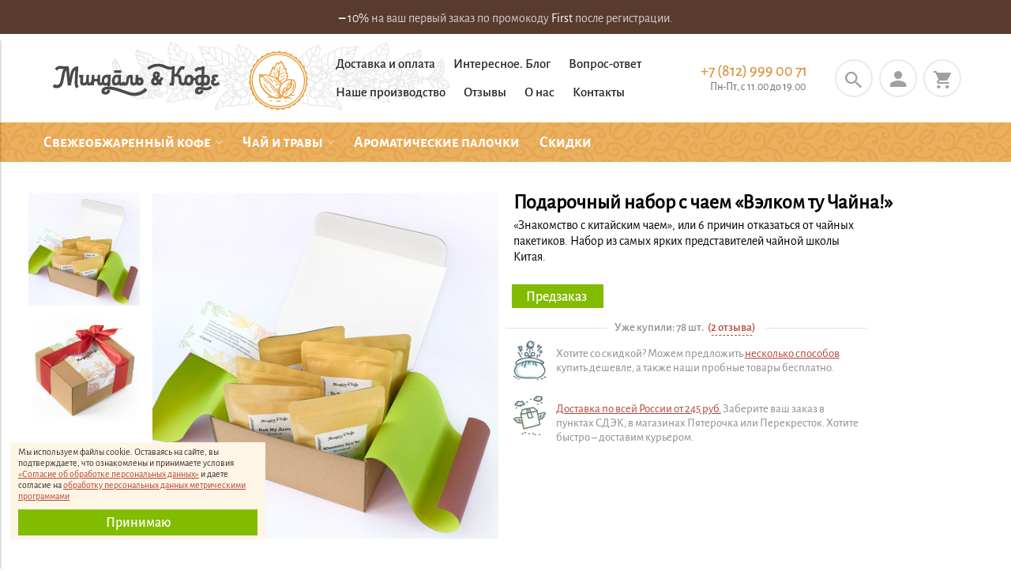

--- FILE ---
content_type: text/html; charset=utf-8
request_url: https://almondandcoffee.ru/product/nabor-kitayskogo-chaya-velkom-tu-chayna
body_size: 17713
content:
<!DOCTYPE html>
<html xml:lang="ru" lang="ru">

<head><meta data-config="{&quot;product_id&quot;:158268039}" name="page-config" content="" /><meta data-config="{&quot;money_with_currency_format&quot;:{&quot;delimiter&quot;:&quot; &quot;,&quot;separator&quot;:&quot;.&quot;,&quot;format&quot;:&quot;%n %u&quot;,&quot;unit&quot;:&quot;&quot;,&quot;show_price_without_cents&quot;:1},&quot;currency_code&quot;:&quot;RUR&quot;,&quot;currency_iso_code&quot;:&quot;RUB&quot;,&quot;default_currency&quot;:{&quot;title&quot;:&quot;Российский рубль&quot;,&quot;code&quot;:&quot;RUR&quot;,&quot;rate&quot;:1.0,&quot;format_string&quot;:&quot;%n %u&quot;,&quot;unit&quot;:&quot;&quot;,&quot;price_separator&quot;:&quot;&quot;,&quot;is_default&quot;:true,&quot;price_delimiter&quot;:&quot;&quot;,&quot;show_price_with_delimiter&quot;:true,&quot;show_price_without_cents&quot;:true},&quot;facebook&quot;:{&quot;pixelActive&quot;:false,&quot;currency_code&quot;:&quot;RUB&quot;,&quot;use_variants&quot;:false},&quot;vk&quot;:{&quot;pixel_active&quot;:null,&quot;price_list_id&quot;:null},&quot;new_ya_metrika&quot;:true,&quot;ecommerce_data_container&quot;:&quot;dataLayer&quot;,&quot;common_js_version&quot;:&quot;v2&quot;,&quot;vue_ui_version&quot;:null,&quot;feedback_captcha_enabled&quot;:&quot;1&quot;,&quot;account_id&quot;:514648,&quot;hide_items_out_of_stock&quot;:false,&quot;forbid_order_over_existing&quot;:true,&quot;minimum_items_price&quot;:null,&quot;enable_comparison&quot;:true,&quot;locale&quot;:&quot;ru&quot;,&quot;client_group&quot;:null,&quot;consent_to_personal_data&quot;:{&quot;active&quot;:true,&quot;obligatory&quot;:true,&quot;description&quot;:&quot;\u003cp\u003eЯ даю согласие на \u003ca href=\&quot;/page/politika-konfidencialnosti\&quot; target=\&quot;blank\&quot;\u003eобработку моих персональных данных\u003c/a\u003e.\u003c/p\u003e&quot;},&quot;recaptcha_key&quot;:&quot;6LfXhUEmAAAAAOGNQm5_a2Ach-HWlFKD3Sq7vfFj&quot;,&quot;recaptcha_key_v3&quot;:&quot;6LcZi0EmAAAAAPNov8uGBKSHCvBArp9oO15qAhXa&quot;,&quot;yandex_captcha_key&quot;:&quot;ysc1_ec1ApqrRlTZTXotpTnO8PmXe2ISPHxsd9MO3y0rye822b9d2&quot;,&quot;checkout_float_order_content_block&quot;:true,&quot;available_products_characteristics_ids&quot;:null,&quot;sber_id_app_id&quot;:&quot;5b5a3c11-72e5-4871-8649-4cdbab3ba9a4&quot;,&quot;theme_generation&quot;:2,&quot;quick_checkout_captcha_enabled&quot;:false,&quot;max_order_lines_count&quot;:500,&quot;sber_bnpl_min_amount&quot;:1000,&quot;sber_bnpl_max_amount&quot;:150000,&quot;counter_settings&quot;:{&quot;data_layer_name&quot;:&quot;dataLayer&quot;,&quot;new_counters_setup&quot;:false,&quot;add_to_cart_event&quot;:true,&quot;remove_from_cart_event&quot;:true,&quot;add_to_wishlist_event&quot;:true},&quot;site_setting&quot;:{&quot;show_cart_button&quot;:true,&quot;show_service_button&quot;:false,&quot;show_marketplace_button&quot;:false,&quot;show_quick_checkout_button&quot;:false},&quot;warehouses&quot;:[],&quot;captcha_type&quot;:&quot;google&quot;,&quot;human_readable_urls&quot;:false}" name="shop-config" content="" /><meta name='js-evnvironment' content='production' /><meta name='default-locale' content='ru' /><meta name='insales-redefined-api-methods' content="[]" /><script src="/packs/js/shop_bundle-2b0004e7d539ecb78a46.js"></script><script type="text/javascript" src="https://static.insales-cdn.com/assets/common-js/common.v2.25.28.js"></script><script type="text/javascript" src="https://static.insales-cdn.com/assets/static-versioned/v3.72/static/libs/lodash/4.17.21/lodash.min.js"></script>
<!--InsalesCounter -->
<script type="text/javascript">
(function() {
  if (typeof window.__insalesCounterId !== 'undefined') {
    return;
  }

  try {
    Object.defineProperty(window, '__insalesCounterId', {
      value: 514648,
      writable: true,
      configurable: true
    });
  } catch (e) {
    console.error('InsalesCounter: Failed to define property, using fallback:', e);
    window.__insalesCounterId = 514648;
  }

  if (typeof window.__insalesCounterId === 'undefined') {
    console.error('InsalesCounter: Failed to set counter ID');
    return;
  }

  let script = document.createElement('script');
  script.async = true;
  script.src = '/javascripts/insales_counter.js?7';
  let firstScript = document.getElementsByTagName('script')[0];
  firstScript.parentNode.insertBefore(script, firstScript);
})();
</script>
<!-- /InsalesCounter -->

  
  



<title>
  
    Подарочный набор с китайским чаем «Вэлком ту Чайна!». Купить интернет-магазине
    
  
</title>


<!-- meta -->
<meta charset="UTF-8" />



<meta name="description" content='«Знакомство с китайским чаем», или 6 причин отказаться от чайных пакетиков. Самые яркие представители чайной школы Китая. Вы можете купить этот набор с китайским чаем в нашем интернет-магазине.'/>
<meta name="robots" content="index,follow" />
<meta http-equiv="X-UA-Compatible" content="IE=edge,chrome=1" />
<meta name="viewport" content="width=device-width, initial-scale=1.0" />
<meta name="SKYPE_TOOLBAR" content="SKYPE_TOOLBAR_PARSER_COMPATIBLE" />



<!-- rss feed-->
<link rel="alternate" type="application/rss+xml" title="Блог" href="/blogs/blog.atom" />
 
 <meta property="og:site_name" content="Интернет-магазин свежеобжаренного кофе 'Миндаль и Кофе'" />



    <meta property="og:title" content="Подарочный набор с китайским чаем «Вэлком ту Чайна!». Купить интернет-магазине" />
    <meta property="og:url" content="https://almondandcoffee.ru//product/nabor-kitayskogo-chaya-velkom-tu-chayna" />
	<meta property="og:description" content="«Знакомство с китайским чаем», или 6 причин отказаться от чайных пакетиков. Самые яркие представители чайной школы Китая. Вы можете купить этот набор с китайским чаем в нашем интернет-магазине."/>
	<meta property="og:type" content="website" />

    
      <meta property="og:image" content="https://static.insales-cdn.com/images/products/1/6162/415078418/чайна.jpg" />
    

  

<!-- icons -->
<!-- <link rel="icon" type="image/png" sizes="16x16" href="https://static.insales-cdn.com/assets/1/1869/6145869/1748103137/favicon.png" /> -->
<link rel="icon" type="image/svg" href="https://static-ru.insales.ru/files/1/1577/13592105/original/favicon.svg" />
<link rel="manifest" href="/manifest.json">

<!-- fixes -->
<script src="https://static.insales-cdn.com/assets/1/1869/6145869/1748103137/modernizr-custom.js"></script>
<!--[if IE]>
<script src="//html5shiv.googlecode.com/svn/trunk/html5.js"></script><![endif]-->
<!--[if lt IE 9]>
<script src="//css3-mediaqueries-js.googlecode.com/svn/trunk/css3-mediaqueries.js"></script>
<![endif]-->


  



<link href="https://static.insales-cdn.com/assets/1/1869/6145869/1748103137/icons.css" rel="stylesheet" type="text/css" />
<link href="//maxcdn.bootstrapcdn.com/font-awesome/4.6.3/css/font-awesome.min.css" rel="stylesheet" />
<link href="https://static.insales-cdn.com/assets/1/1869/6145869/1748103137/theme.css" rel="stylesheet" type="text/css" />

<!-- fixes -->
<link href="https://static.insales-cdn.com/assets/1/1869/6145869/1748103137/ie.css" rel="stylesheet" type="text/css" />

<link href="https://static.insales-cdn.com/assets/1/1869/6145869/1748103137/preloader.css" rel="stylesheet" type="text/css" />

 
<meta name='product-id' content='158268039' />
</head>
<body class="adaptive">

<div class="top-toolbar">
  <div class="row">

    <div class="mobile-toolbar cell-sm-2">
      <button class="button left-toolbar-trigger" type="button"><i class="icon ion-navicon"></i></button>
    </div><!-- /.mobile-toolbar -->

    <div class="contacts mobile-logo-wrapper cell-sm-6">
      <a class="mobile-logo" href="/">
      	<img src="https://static.insales-cdn.com/assets/1/1869/6145869/1748103137/logo-grey.png" class="" alt="Миндаль и Кофе: свежеобжаренный кофе и чай со всего мира" title="Миндаль и Кофе: свежеобжаренный кофе и чай со всего мира"/>
      </a>
    </div><!-- /.contacts -->

    <div class="shopcart-toolbar cell-sm-4 text-right-sm">
      <a class="shopcart-link shopcart-link-person " href="/client_account/orders"><i class="icon ion-android-person"></i></a>
      <a class="button shopcart-link js-shopcart-area" href="/cart_items">
        <i class="icon ion-android-cart"></i>
        <span class="shopcart-count">(<span class="js-shopcart-amount"></span>)</span>
      </a>
    </div><!-- /.shopcart-toolbar -->
  </div>
</div><!-- /.top-toolbar -->


  <div style="background:#593b2d; padding:14px 15px 10px 15px;" class="top-info-wrapper">
  	<noindex><p style="text-align: center; color: #d0d0d0;"><span style="color: #fff;"><strong>&ndash;</strong> 10% </span>на ваш первый заказ по промокоду <span style="color: #fff;">First</span> после регистрации.</p>
<!--
<p style="text-align: center; color: #fff;">С наступающим Новым Годом!<span style="color: #d0d0d0;"><br>Отдыхаем с 30 декабря по 4 января.</span></p>
--></noindex>
  </div>
  
<div class="page-wrapper">

  <div class="page-inner">

    <header class="main-header hide-sm container">
  <div class="row middle-xl">

    <div class="logotype cell-xl-3 cell-lg-3 cell-md-12 text-center-md">

      
		
        <a title="Миндаль и Кофе: свежеобжаренный кофе и чай со всего мира" href="/" class="logotype-link">
          <img src="https://static.insales-cdn.com/assets/1/1869/6145869/1748103137/logo2.png" class="logotype-image logotype-image-2 hide-sm" alt="Миндаль и Кофе: свежеобжаренный кофе и чай со всего мира" title="Миндаль и Кофе: свежеобжаренный кофе и чай со всего мира"/>
          <img src="https://static.insales-cdn.com/assets/1/1869/6145869/1748103137/logo.png" class="logotype-image hide-sm" alt="Миндаль и Кофе: свежеобжаренный кофе и чай со всего мира" title="Миндаль и Кофе: свежеобжаренный кофе и чай со всего мира"/>
          
       <!-- <span class="logo-title">Благодарим за ваш заказ</span> -->
        </a>
      	

      

    </div><!-- /.logotype -->

    <div class="main-toolbar cell-xl-5 cell-lg-5 cell-md-7 hidden-sm">
      <ul class="main-menu list main-menu-top">
        
        	
          <li class="menu-item list-item">
            <a href="/page/dostavka-i-oplata" class="menu-link" title="Доставка и оплата">
              Доставка и оплата
            </a>
            
          </li>
        
        	
          <li class="menu-item list-item">
            <a href="/blogs/blog" class="menu-link" title="Интересное. Блог">
              Интересное. Блог
            </a>
            
          </li>
        
        	
          <li class="menu-item list-item">
            <a href="/page/vopros-otvet" class="menu-link" title="Вопрос-ответ">
              Вопрос-ответ
            </a>
            
          </li>
        
        	
          <li class="menu-item list-item">
            <a href="/page/nashe-proizvodstvo-kofe-obzharka-zerna" class="menu-link" title="Наше производство">
              Наше производство
            </a>
            
          </li>
        
        	
          <li class="menu-item list-item">
            <a href="/blogs/reviews/list" class="menu-link" title="Отзывы">
              Отзывы
            </a>
            
          </li>
        
        	
          <li class="menu-item list-item">
            <a href="/page/about" class="menu-link" title="О нас">
              О нас
            </a>
            
          </li>
        
        	
          <li class="menu-item list-item">
            <a href="/page/contacts" class="menu-link" title="Контакты">
              Контакты
            </a>
            
          </li>
        
        	
          </li>
        
      </ul><!-- /.main-menu -->
    </div><!-- /.main-toolbar -->

    <div class="contacts cell-xl-2 cell-md-2 text-right-xl hidden-sm">

      
      <div class="phone">
        <p><a href="tel:+7 (812) 999 00 71">+7 (812) 999 00 71</a></p>
        <!-- <p><a href="tel:+78129990071">8 812 999 00 71</a></p> -->
        <p class="phone-time-work">Пн-Пт, с 11.00 до 19.00</p>
      </div>
      

      
     
      

    </div><!-- /.contacts -->

    <div class="user-toolbar cell-xl-2  cell-md-3 text-right-md text-right-md hidden-sm">
<noindex>
  <div class="top-header-right-button">
      <div class="search-widget dropdown">

        <button class="search-trigger button button-circle is-gray dropdown-toggle js-toggle" data-target="parent">
          <i class="icon search-icon ion-android-search"></i>
        </button>
	 
        <form action="/search" method="get" class="search-widget-form dropdown-block">

          <input type="hidden" name="lang" value="ru">

          <input id="search-widget-input" class="input-field search-input" type="text" placeholder="Поиск" name="q" value=""/>

          <button class="button button-circle is-primary search-button" type="submit">
            <i class="icon search-icon ion-android-search"></i>
          </button>

        </form>
	  
      </div><!-- /.search-widget -->

      
 	
     <div class="shopcart-widget">
          <a rel="nofollow" href="/client_account/session/new" class="shopcart-link shopcart-link-lk  button button-circle is-primary">
            <i class="icon ion-android-person"></i>
          </a>
      </div><!-- /.shopcart-widget -->
      <div class="shopcart-widget js-shopcart-area">
        <a rel="nofollow" href="/cart_items" class="shopcart-link shopcart-link-cart button button-circle is-primary">
          <i class="icon shopcart-icon ion-android-cart"></i>
          <span class="shopcart-counter js-shopcart-amount"></span>
        </a>
      </div><!-- /.shopcart-widget -->
  </div>
</noindex>
    </div><!-- /.user-toolbar -->

  </div>
</header>

    





  

    <div class="collection-menu-horizontal-wrapper">
      <div class="container">
      <ul class="collection-menu-horizontal list js-edge-calc">
		 <li class="scroll-menu-logo">
           <a class="" href="/">
             <img src="https://static.insales-cdn.com/assets/1/1869/6145869/1748103137/small-logo.png" alt="Интернет-магазин Миндаль и Кофе" title="Интернет-магазин Миндаль и Кофе" />
           	</a>
         </li>  
        

          

          

          <li class="list-item menu-item  dropdown is-absolute " data-handle="svezheobzharennyj-kofe">

            <a title="Свежеобжаренный кофе" href="/collection/svezheobzharennyj-kofe" class="menu-link">
              <span class="link-text">Свежеобжаренный кофе</span>
              <i class="dropdown-icon ion ion-ios-arrow-down"></i> 
            </a>

            

              <ul class="submenu list-vertical dropdown-block level-2">

                

                  

                  

                  <li class="list-item menu-item " data-handle="coffee-arabica">

                    <a title="Кофе 100% Арабика" href="/collection/coffee-arabica" class="menu-link">
                      <span class="link-text">Кофе 100% Арабика</span>
                      
                    </a>

                    

                  </li>

                

                  

                  

                  <li class="list-item menu-item " data-handle="kofe-bez-kofeina">

                    <a title="Кофе без кофеина" href="/collection/kofe-bez-kofeina" class="menu-link">
                      <span class="link-text">Кофе без кофеина</span>
                      
                    </a>

                    

                  </li>

                

                  

                  

                  <li class="list-item menu-item " data-handle="sample-boxes">

                    <a title="Пробные наборы" href="/collection/sample-boxes" class="menu-link">
                      <span class="link-text">Пробные наборы</span>
                      
                    </a>

                    

                  </li>

                

              </ul><!-- /.submenu.level-2 -->

            

          </li>

        

          

          

          <li class="list-item menu-item  dropdown is-absolute " data-handle="chay-i-travy">

            <a title="Чай и травы" href="/collection/chay-i-travy" class="menu-link">
              <span class="link-text">Чай и травы</span>
              <i class="dropdown-icon ion ion-ios-arrow-down"></i> 
            </a>

            

              <ul class="submenu list-vertical dropdown-block level-2">

                

                  

                  

                  <li class="list-item menu-item  dropdown is-absolute " data-handle="kitayskiy-chay">

                    <a title="Китайский чай" href="/collection/kitayskiy-chay" class="menu-link">
                      <span class="link-text">Китайский чай</span>
                       <i class="dropdown-icon ion ion-ios-arrow-right"></i> 
                    </a>

                    

                      <ul class="submenu list-vertical dropdown-block level-3">

                        

                          <li class="list-item menu-item" data-handle="belyy-chay">
                            <a title="Белый чай" href="/collection/belyy-chay" class="menu-link">
                              <span class="link-text">Белый чай</span>
                            </a>
                          </li>

                        

                          <li class="list-item menu-item" data-handle="zelenyy-chay">
                            <a title="Зеленый чай" href="/collection/zelenyy-chay" class="menu-link">
                              <span class="link-text">Зеленый чай</span>
                            </a>
                          </li>

                        

                          <li class="list-item menu-item" data-handle="ulun">
                            <a title="Чай Улун" href="/collection/ulun" class="menu-link">
                              <span class="link-text">Чай Улун</span>
                            </a>
                          </li>

                        

                          <li class="list-item menu-item" data-handle="krasniy-chay">
                            <a title="Красный чай" href="/collection/krasniy-chay" class="menu-link">
                              <span class="link-text">Красный чай</span>
                            </a>
                          </li>

                        

                          <li class="list-item menu-item" data-handle="puer">
                            <a title="Чай Пуэр" href="/collection/puer" class="menu-link">
                              <span class="link-text">Чай Пуэр</span>
                            </a>
                          </li>

                        

                      </ul><!-- /.submenu.level-3 -->

                    

                  </li>

                

                  

                  

                  <li class="list-item menu-item " data-handle="yaponskiy-chay">

                    <a title="Японский чай" href="/collection/yaponskiy-chay" class="menu-link">
                      <span class="link-text">Японский чай</span>
                      
                    </a>

                    

                  </li>

                

                  

                  

                  <li class="list-item menu-item " data-handle="matcha">

                    <a title="4 сорта свежего Матча" href="/collection/matcha" class="menu-link">
                      <span class="link-text">4 сорта свежего Матча</span>
                      
                    </a>

                    

                  </li>

                

                  

                  

                  <li class="list-item menu-item " data-handle="chay-mate">

                    <a title="Чай Мате" href="/collection/chay-mate" class="menu-link">
                      <span class="link-text">Чай Мате</span>
                      
                    </a>

                    

                  </li>

                

                  

                  

                  <li class="list-item menu-item " data-handle="klassicheskiy-chernyy-chay">

                    <a title="Классический черный чай" href="/collection/klassicheskiy-chernyy-chay" class="menu-link">
                      <span class="link-text">Классический черный чай</span>
                      
                    </a>

                    

                  </li>

                

                  

                  

                  <li class="list-item menu-item " data-handle="chai-mira">

                    <a title="Чаи мира" href="/collection/chai-mira" class="menu-link">
                      <span class="link-text">Чаи мира</span>
                      
                    </a>

                    

                  </li>

                

                  

                  

                  <li class="list-item menu-item " data-handle="travy">

                    <a title="Травы" href="/collection/travy" class="menu-link">
                      <span class="link-text">Травы</span>
                      
                    </a>

                    

                  </li>

                

              </ul><!-- /.submenu.level-2 -->

            

          </li>

        

          

          

          <li class="list-item menu-item " data-handle="aromaticheskie-palochki-iz-indii">

            <a title="Ароматические палочки" href="/collection/aromaticheskie-palochki-iz-indii" class="menu-link">
              <span class="link-text">Ароматические палочки</span>
              
            </a>

            

          </li>

        

          

          

          <li class="list-item menu-item " data-handle="skidki">

            <a title="Скидки" href="/collection/skidki" class="menu-link">
              <span class="link-text">Скидки</span>
              
            </a>

            

          </li>

        
        <li class="scroll-cart">
        	 <div class="shopcart-widget">
              <a title="Корзина" href="/cart_items" class="shopcart-link button button-circle is-primary">
                <i class="icon shopcart-icon ion-android-cart"></i>
                <span class="shopcart-counter js-shopcart-amount"></span>
              </a>
            </div><!-- /.shopcart-widget -->
        </li>
      </ul><!-- /.collection-menu-horizontal -->
		</div>
    </div><!-- /.collection-menu-horizontal-wrapper -->

  



<!-- Render time: 0.007 -->

    <div class="breadcrumb-wrapper container">

  <ul class="breadcrumb">

    

        

          
        

      

  </ul><!-- /.breadcrumb -->

</div><!-- /.breadcrumb-wrapper -->

<div itemscope itemtype="http://schema.org/Product" class="product product-page container js-product-wrapper data-main-form" data-main-form data-product-id="158268039">
  <meta itemprop="name" content="Подарочный набор с чаем «Вэлком ту Чайна!»" />
  <meta itemprop="description" content="«Знакомство с китайским чаем», или 6 причин отказаться от чайных пакетиков. Самые яркие представители чайной школы Китая. Вы можете купить этот набор с китайским чаем в нашем интернет-магазине." />
  <meta itemprop="image" content="https://static.insales-cdn.com/images/products/1/6162/415078418/чайна.jpg" />
  <div class="row">

    <div class="product-gallery cell-xl-6 cell-sm-12">
      <div class="row">

  

    

      <div class="gallery-thumbs-wrapper cell-xl-3 cell-sm-12">
        <div class="gallery-thumbs swiper-container-vertical js-gallery-thumbs">
          <div class="swiper-wrapper">
            
            
              
              <div class="swiper-slide  active  js-gallery-trigger" data-link="https://static.insales-cdn.com/images/products/1/6162/415078418/thumb_чайна.jpg">
                <div class="slide-inner with-object-fit">
                  <img src="https://static.insales-cdn.com/images/products/1/6162/415078418/large_чайна.jpg" alt="Подарочный набор с китайским чаем" title="" class="slide-image">
                </div>
              </div>
            	
            
            
              
              <div class="swiper-slide  js-gallery-trigger" data-link="https://static.insales-cdn.com/images/products/1/4049/415141841/thumb_podarok-sm.jpg">
                <div class="slide-inner with-object-fit">
                  <img src="https://static.insales-cdn.com/images/products/1/4049/415141841/large_podarok-sm.jpg" alt="Набор китайского чая в подарок" title="" class="slide-image">
                </div>
              </div>
            	
            
          </div>
          <button type="button" class="gallery-thumbs-prev js-gallery-thumbs-prev">
            <i class="ion-chevron-up"></i>
          </button>
          <button type="button" class="gallery-thumbs-next js-gallery-thumbs-next">
            <i class="ion-chevron-down"></i>
          </button>
        </div>
      </div><!-- /.gallery-thumbs-wrapper -->

      <div class="gallery-main-wrapper cell-xl-9 cell-sm-12">

        <div class="gallery-main swiper-container js-product-gallery-main">
          <div class="swiper-wrapper">
            
              
              <div class="swiper-slide">
                <div class="slide-inner">
                  <a href="https://static.insales-cdn.com/images/products/1/6162/415078418/чайна.jpg" title="Подарочный набор с китайским чаем" class="image-wrapper popup-gallery" data-effect="mfp-zoom-in">
                    










  <div class="product-labels labels-list">

    

    <span class="js-label-discount">

      
      
      

    </span>

    
	
  </div>





                    <img src="https://static.insales-cdn.com/images/products/1/6162/415078418/large_чайна.jpg" alt="Подарочный набор с китайским чаем" title="Подарочный набор с китайским чаем"
                         class="slide-image">
                  </a>
                </div>
              </div>
            
              
              <div class="swiper-slide">
                <div class="slide-inner">
                  <a href="https://static.insales-cdn.com/images/products/1/4049/415141841/podarok-sm.jpg" title="Набор китайского чая в подарок" class="image-wrapper popup-gallery" data-effect="mfp-zoom-in">
                    










  <div class="product-labels labels-list">

    

    <span class="js-label-discount">

      
      
      

    </span>

    
	
  </div>





                    <img src="https://static.insales-cdn.com/images/products/1/4049/415141841/large_podarok-sm.jpg" alt="Набор китайского чая в подарок" title="Набор китайского чая в подарок"
                         class="slide-image">
                  </a>
                </div>
              </div>
            
          </div>
        </div><!-- /.gallery-main -->

      </div><!-- /.gallery-main-wrapper -->

    

  

</div>

    </div>

    <form
       class="product-caption cell-xl-5 cell-sm-12"
      action="/cart_items" itemprop="offers" itemscope itemtype="http://schema.org/Offer">
        
   
<meta itemprop="priceCurrency" content="RUB" />
 <meta itemprop="price" content="1354.0" />
<div class="product-title on-page"><h1 class="js-product-title" style="padding-top: 0;"> Подарочный набор с чаем «Вэлком ту Чайна!»</h1></div>


<div class="product-introtext on-page">
  <p>&laquo;Знакомство с китайским чаем&raquo;, или 6 причин отказаться от чайных пакетиков. Набор из самых ярких представителей чайной школы Китая.</p>

  
  <meta itemprop="availability" content="http://schema.org/InStock" />
  

</div><!-- /.product-introtext -->

<div style="position: relative;">
<div class="loader-wrapper"><div class="loader"></div></div>

  <div class="option-selectors">
    
      <input type="hidden" name="variant_id" value="272689598">
    
  </div><!-- /.option-selectors -->



<!--<div class="loader">Loading...</div>-->

<div class="product-control  on-page row middle-xl" data-compare="158268039">

  <div class="cell-xl-4 cell-lg-4  cell-sm-4 cell-xs-5">
		<div class="product-prices on-page">
		  <span class="price js-product-price">1 354 </span>

		  <span class="old-price js-product-old-price">
			
		  </span>
		</div><!-- /.product-prices -->
 </div>

	<div class="product-button-wrapper counter-wrapper  cell-xl-5 cell-lg-7  cell-sm-5 cell-xs-7 text-center-xs">
    
    
      
      <div class="js-counter-wrapper counter" data-quantity>
        <button type="button" data-quantity-change="-1" class="button button-number count-down">
          <i class="icon ion-ios-minus-empty"></i>
        </button>
        <input type="text" value="1" min="1" max="1000" name="quantity" class="input-number input-field"/>
        <button type="button" data-quantity-change="1" class="button button-number count-up">
          <i class="icon ion-ios-plus-empty"></i>
        </button>
      </div>
      


	<div class="product-order-variant js-variant-available">
    
       
       <a style="display: none;" class="button button-buy button-buy-сart button-primary" href="/cart_items">
        <span class="button-text">В корзине</span>
      </a>
      <button class="button button-buy button-primary" type="submit" data-item-add onclick="yaCounter48335570.reachGoal('add_to_cart_2'); ga('send', 'event', 'add_to_cart_2', 'click'); return true;">
        <span class="button-text">В корзину</span>
      </button>
	
      
    </div><!-- /.variant-available -->
<noindex>
    <div class="product-order-variant js-variant-not-available hide-xl">
      <p class="notice notice-info">Товар отсутствует</p> 
    </div><!-- /.variant-not-available -->

    <div class="product-order-variant js-variant-preorder hide-xl">
      <a href="#js-preorder-modal" class="button button-buy button-primary js-preorder-open" data-effect="mfp-zoom-in">
        <span class="button-text">Предзаказ</span>
      </a>
    </div><!-- /.variant-preorder -->
</noindex>




  </div><!-- /.counter-wrapper -->
  
  <div class="hide-sm product-benefits-wrapper">
  <div class="benefits-product container">
    <div class="product-total-sold">Уже купили: 78 шт.  <span class="product-review-count js-href-scroll">(<span>2 




  

  
  

  

  

  

  

  
  отзыва





</span>) </span> </div>
	 
      <div class="benefit benefit-1">
        <div class="benefit-inner">
          <div class="benefit-image-prod">
            
              <a href="https://almondandcoffee.ru/page/skidki-i-probniki"><img src="https://static.insales-cdn.com/files/1/3802/5238490/original/tovar-icon-3.png" title="Накопительная программа" alt="Накопительная программа" /></a>
            
          </div>
          <div class="benefit-title">
            <div class="intro"><p>Хотите со скидкой? Можем предложить <a href="https://almondandcoffee.ru/page/skidki-i-probniki">несколько способов</a> купить дешевле, а также наши пробные товары бесплатно.</p></div>
          </div>

        </div>
      </div><!-- /.benefit -->

       
      <div class="benefit benefit-2">
        <div class="benefit-inner">
          <div class="benefit-image-prod">
            
              <a href="https://almondandcoffee.ru/page/dostavka-i-oplata"><img src="https://static.insales-cdn.com/files/1/3800/5238488/original/tovar-icon-1.png" title="Доставка" alt="Доставка" /></a>
            
          </div>
          <div class="benefit-title">
            <div class="intro"><p><a href="https://almondandcoffee.ru/page/dostavka-i-oplata">Доставка по всей России от 245 руб.</a> Заберите ваш заказ в пунктах СДЭК, в магазинах Пятерочка или Перекресток. Хотите быстро &ndash; доставим курьером.</p></div>
          </div>

        </div>
      </div><!-- /.benefit -->

      
</div><!-- /.benefits -->
  </div>

  

  

  

</div><!-- /.product-control -->
</div>
      
    </form>

    <div class="product-content cell-xl-12">
      
      <ul class="tabs-menu product-tabs-menu">

  
<!--
  
    
    <li class="tabs-item menu-item active">
      <a href="#product-description" data-toggle="tabs" class="tabs-link menu-link">Описание</a>
    </li>
  

  
-->


</ul><!-- /.product-tabs-menu -->

<div class="tabs-list product-tabs-list">

  

  
    
    <div id="product-description" class="tab-block active">
      <div class="product-total-sold-mobile product-total-sold">Уже купили: 78 шт.  <span class="product-review-count js-href-scroll">(<span>2 




  

  
  

  

  

  

  

  
  отзыва





</span>) </span> </div>
      <div class="editor">
      <p>&laquo;Вэлком ту Чайна!&raquo; представляет собой краткий экскурс в мир китайских чаев, так как в него вошли, пожалуй, самые популярные разновидности чайной традиции Поднебесной.</p>
<p>Это набор задумывался как подарок для ваших близких, до сих пор делящих все чаи на &laquo;зеленые&raquo; и &laquo;черные&raquo;. Однако, он отлично подойдет и тем, кому просто хочется восполнить запасы личной коллекции или взять сразу всего и понемногу, например в путешествие.</p>
<h2>Состав</h2>
<ul>
<li><a href="https://almondandcoffee.ru/product/bay-mu-dan">Бай Му Дань</a> &ndash; легкий и воздушный белый чай</li>
<li><a href="https://almondandcoffee.ru/product/mao-fen">Мао Фэн</a>, от &laquo;партии зеленых&raquo; из заповедных гор Хуан Шань</li>
<li><a href="https://almondandcoffee.ru/product/te-guanin">Те Гуаньинь</a>, светлый улун, визитная карточка Южной Фуцзяни</li>
<li><a href="https://almondandcoffee.ru/product/yunnan-hun-cha">Юньнань Хун Ча (органик)</a> &ndash; бархатистый крупнолистовой красный из Юньнани</li>
<li><a href="https://almondandcoffee.ru/product/yunnan-shen-cha">Шен пуэр Юньнань Е Шэн</a> &ndash; насыщенный и яркий пуэр, собранный с диких деревьев</li>
<li><a href="https://almondandcoffee.ru/product/shu-puer-syao-to-cha-zolotaya-medal">Сяо То Ча &laquo;Золотая Медаль&raquo;</a>, классический, мощный шу пуэр в виде золотых медалек</li>
<li>открытка с вашим личными поздравлением</li>
</ul>
<h2>Примечание</h2>
<p>Вес каждой упаковки чая 25 гр, это примерно на 10 завариваний.<br />В наборе 3 точа пуэра, весом по 7 гр, на 1 заваривание.</p>
<h2>Получатель будет доволен!</h2>
<p>Этот вкусный набор &ndash; настоящий подарок: мы обернем товары в приятную итальянскую бумагу и приложим красивую открытку с вашим личным поздравлением. А коробку запечатаем фирменной наклейкой и перевяжем атласной лентой, сделав красивый бант.</p>
<p>Мы можем доставить ваш подарок с поздравлением в любую точку страны, для этого нужно сделать несколько простых шагов при оформлении заказа:</p>
<ol>
<li>Укажите ФИО, телефон и адрес того, кому вы хотите отправить подарок.</li>
<li>Е-майл напишите свой, чтобы вы могли отслеживать доставку.</li>
<li>В комментарии к заказу напишите ваш номер телефона и&nbsp; текст поздравления.</li>
<li>Оплатите заказ онлайн.</li>
</ol>
<h2>Важные моменты</h2>
<p>Постарайтесь оформить заказ заранее, чтобы мы наверняка успели его подготовить и доставить в срок.</p>
<p>Перед тем, как запечатать набор и отправить его получателю, мы сделаем фото и пришлем его на ваш е-майл.</p>
<h2>Подарочные наборы с кофе и чаем на все случаи жизни</h2>
<p>Мы знаем, как не просто выбрать подарки для близких людей, и еще сложнее с теми, кого вы знаете совсем немного.</p>
<p>У нас вы сможете купить <a href="https://almondandcoffee.ru/collection/podarki">подарочные наборы с чаем</a> на все случаи жизни и для людей с любыми запросами: коллегам по работе, любимым половинкам или их бабушкам, наконец, самим себе.</p>
      </div>
    </div><!-- /#product-description -->
  



  

</div><!-- /.product-tabs-list -->



<div class="hide-xl shown-sm">
  <div class="benefits-product container">
    <div class="product-total-sold">Уже купили: 78 шт.  <span class="product-review-count js-href-scroll">(<span>2 




  

  
  

  

  

  

  

  
  отзыва





</span>) </span> </div>
	 
      <div class="benefit benefit-1">
        <div class="benefit-inner">
          <div class="benefit-image-prod">
            
              <a href="https://almondandcoffee.ru/page/skidki-i-probniki"><img src="https://static.insales-cdn.com/files/1/3802/5238490/original/tovar-icon-3.png" title="Накопительная программа" alt="Накопительная программа" /></a>
            
          </div>
          <div class="benefit-title">
            <div class="intro"><p>Хотите со скидкой? Можем предложить <a href="https://almondandcoffee.ru/page/skidki-i-probniki">несколько способов</a> купить дешевле, а также наши пробные товары бесплатно.</p></div>
          </div>

        </div>
      </div><!-- /.benefit -->

       
      <div class="benefit benefit-2">
        <div class="benefit-inner">
          <div class="benefit-image-prod">
            
              <a href="https://almondandcoffee.ru/page/dostavka-i-oplata"><img src="https://static.insales-cdn.com/files/1/3800/5238488/original/tovar-icon-1.png" title="Доставка" alt="Доставка" /></a>
            
          </div>
          <div class="benefit-title">
            <div class="intro"><p><a href="https://almondandcoffee.ru/page/dostavka-i-oplata">Доставка по всей России от 245 руб.</a> Заберите ваш заказ в пунктах СДЭК, в магазинах Пятерочка или Перекресток. Хотите быстро &ndash; доставим курьером.</p></div>
          </div>

        </div>
      </div><!-- /.benefit -->

      
</div><!-- /.benefits -->
</div>


  
    
     <div id="review-product-wrapper" class="row review-product-wrapper">
    <div class="cell-xl-9 cell-lg-9 cell-sm-12 cell-xs-12">
      <div class="block-header block-header-review is-small">
       
      <h2>Отзывы на   Подарочный набор с чаем «Вэлком ту Чайна!»</h2>
      </div>
      
    	  <form class="review-form" method="post" action="/product/nabor-kitayskogo-chaya-velkom-tu-chayna/reviews#review_form" enctype="multipart/form-data">


<div id="review_form" class='subscribe-form-footer-wrapper'>

  

  
  
  <div class="reviews-form-wrapper dropdown ">

    <button type="button" data-toggle="collapse" class="button button-default dropdown-toggle js-toggle review-form-toggle" data-target="parent">
      Написать отзыв
    </button>

    <div class="dropdown-block">

      <div class="form collapsible js-review-wrapper">

        <div class="form-row name-row row ">
          <div class="cell-xl-4 cell-xs-12">
            <label class="form-label">Имя <span class="text-error">*</span> </label>
          </div>
          <div class="cell-xl-8 cell-xs-12">
            <input name="review[author]" value="" type="text" class="form-field input-field" />
          </div>
        </div><!-- /.name-row -->

        <div class="form-row email-row row ">
          <div class="cell-xl-4 cell-xs-12">
            <label class="form-label">E-mail <span class="text-error">*</span> </label>
          </div>
          <div class="cell-xl-8 cell-xs-12">
            <input name="review[email]" value="" type="text" class="form-field input-field" />
          </div>
        </div><!-- /.email-row -->

        <div class="form-row message-row row ">
          <div class="cell-xl-4 cell-xs-12">
            <label class="form-label">Сообщение <span class="text-error">*</span> </label>
          </div>
          <div class="cell-xl-8 cell-xs-12">
            <textarea name="review[content]" rows="6" class="form-field textarea-field"></textarea>
          </div>
        </div><!-- /.message-row -->

        
        <div class="form-row captcha-row row ">
          <div class="cell-xl-4 cell-xs-12">
            <label class="form-label">Капча <span class="text-error">*</span> </label>
          </div>
          <div class="cell-xl-8 cell-xs-12">

            

            <div id="captcha_challenge" class="captcha-image">
              <script src='https://www.google.com/recaptcha/api.js?hl=ru' async defer></script><div class='g-recaptcha' data-sitekey='6LfXhUEmAAAAAOGNQm5_a2Ach-HWlFKD3Sq7vfFj' data-callback='onReCaptchaSuccess'></div>
            </div>
          </div>
        </div><!-- /.captcha-row -->
        

        <div class="form-row rating-row row">
          <div class="cell-xl-4 cell-xs-12">
            <label class="form-label">Оценка</label>
          </div>
          <div class="cell-xl-8 cell-xs-12">
            <div class="star-rating-wrapper">
              <div class="star-rating">
                
                
                <input name="review[rating]" id="star5" type="radio" class="star-radio" value="5"  />
                <label title="5" for="star5" class="star-label"></label>
                
                
                <input name="review[rating]" id="star4" type="radio" class="star-radio" value="4"  />
                <label title="4" for="star4" class="star-label"></label>
                
                
                <input name="review[rating]" id="star3" type="radio" class="star-radio" value="3"  />
                <label title="3" for="star3" class="star-label"></label>
                
                
                <input name="review[rating]" id="star2" type="radio" class="star-radio" value="2"  />
                <label title="2" for="star2" class="star-label"></label>
                
                
                <input name="review[rating]" id="star1" type="radio" class="star-radio" value="1"  />
                <label title="1" for="star1" class="star-label"></label>
                
                
              </div>
            </div>
          </div>
        </div><!-- /.rating-row -->

        <div class="form-row notice-row row">
          <div class="cell-xl-10 cell-sm-8 push-xl-2 push-xs-0">
            
          </div>
        </div><!-- /.notice-row -->

        <div class="form-row form-control-row row editor">
          <div class="cell-xl-4 cell-xs-12">
            &nbsp;
          </div>
          <div class="cell-xl-8  cell-xs-12">
            <div class="subscribe-form-item subscribe-form-agreement-with-terms">
              <label class="co-toggable_field" for="termsChkbx2">
                <span class="co-toggable_field-input co-toggable_field-input--checkbox">
                  <input id="termsChkbx2" class="i_agree termsChkbx subscribe-form-item__control subscribe-form-agreement-with-terms--checkbox" checked="checked" type="checkbox" /> <span></span>
                  <span></span>
                </span> </label>
              <p class="subscribe-form-item-p"><label>Я даю согласие на <a href="/page/politika-konfidencialnosti">обработку моих персональных данных</a></label></p>
            </div>
          </div>
        </div>

        <div class="form-row row">
          <div class="cell-xl-4 push-xl-4 cell-xs-12 push-xs-0">
            <button type="submit" disabled class="disabled button button-primary button--submit submit-igree">
              <span class="button-text">Отправить</span>
            </button>
          </div>
        </div>

      </div><!-- /#review_form -->

    </div><!-- /.dropdown-block -->

  </div><!-- /.reviews-form-wrapper -->
  

</div><!-- /#review_form -->


</form>



<div class="reviews-list">

  
  <div class="reviews-item">

    <div class="review-header">
      <div class="author"><i class="icon ion-chatbox-working"></i> Анна</div>

      <div class="star-rating-wrapper">
        <div class="star-rating">
          
          
          <span class="star-item active"></span>
          
          
          <span class="star-item "></span>
          
          
          <span class="star-item "></span>
          
          
          <span class="star-item "></span>
          
          
          <span class="star-item "></span>
          
          
        </div>
      </div>
    </div>

    <div class="review-body">

      Очень разнообразный набор с большим выбором чая. Шикарный подарок.

    </div>

  </div><!-- /.reviews-item -->
  
  <div class="reviews-item">

    <div class="review-header">
      <div class="author"><i class="icon ion-chatbox-working"></i> Максим</div>

      <div class="star-rating-wrapper">
        <div class="star-rating">
          
          
          <span class="star-item active"></span>
          
          
          <span class="star-item "></span>
          
          
          <span class="star-item "></span>
          
          
          <span class="star-item "></span>
          
          
          <span class="star-item "></span>
          
          
        </div>
      </div>
    </div>

    <div class="review-body">

      Я заказал этот набор в подарок учителю китайского языка, на окончание учебного года. Очень классный тематический набор, не надо заморачиваться с поиском. Можно и просто любителям чая, и тем, кто Китаем увлекается.

    </div>

  </div><!-- /.reviews-item -->
  

</div><!-- /.reviews-list -->


     

        </div>
     
      </div>
  	
    </div>
</div>
  </div>
  
  

 

 






<script type="text/javascript">
  var gift_collection_product_id = [120114706,119138107,120114716,140369331,140369192,140427577,120114698,140368782,140369032,140427732,140428906,140428117];
  var gift_collection_variants_id = [204649403,203063310,204649462,245273071,245272894,245369990,204649372,245272348,245272694,245370256,245371773,245370710];
  var gift_range = [];
  
    gift_range.push({
      min: _.toFinite( "2000" ),
      max: _.toFinite( "2999" ),
      quantity: _.toFinite( "2" )
    })
  
    gift_range.push({
      min: _.toFinite( "3000" ),
      max: _.toFinite( "3999" ),
      quantity: _.toFinite( "3" )
    })
  
    gift_range.push({
      min: _.toFinite( "4000" ),
      max: _.toFinite( "4999" ),
      quantity: _.toFinite( "4" )
    })
  
    gift_range.push({
      min: _.toFinite( "5000" ),
      max: _.toFinite( "50000" ),
      quantity: _.toFinite( "5" )
    })
  

  $(document).ready(function() {
    var shop_gift = new MainGift({
      product_ids: gift_collection_product_id,
      variants_ids: gift_collection_variants_id,
      range: gift_range
    });
  });
</script>

 
  </div>

  <div class="footer   footer-product   ">
  <div class="container">

    <div class="row">

      <div class="footer-contacts cell-xl-4 cell-md-4 cell-xs-12 text-center-xs">
	 <noindex>
        <p>Интересные письма на вашу почту</p>
      <p>Ненавязчивая рассылка о новинках, <br>скидках и прочих бонусах.</p>

        <form method="POST" action="https://cp.unisender.com/ru/subscribe?hash=6f16mhqepqpkqxj9c3qqbwmq6zkzjfhirxgug41e15tey3id5dw9o" name="subscribtion_form" class="footer-form-rss">
   <div class="subscribe-form-footer-wrapper">       
    <div class="subscribe-form-item subscribe-form-item--input-email">
        <input class="subscribe-form-item__control subscribe-form-item__control--input-email" type="email" name="email" value="" placeholder="Ваша почта">
        <input class="subscribe-form-item__btn subscribe-form-item__btn--btn-submit disabled" disabled id="sub1" type="submit" value="Да!">
    </div>
    <div class="subscribe-form-item subscribe-form-agreement-with-terms">
      		<label class="co-toggable_field" for="termsChkbx">
               <span class="co-toggable_field-input co-toggable_field-input--checkbox">
                <input checked class="subscribe-form-item__control subscribe-form-agreement-with-terms--checkbox" id="termsChkbx" type="checkbox">
                 <span></span>
                 <span></span>
               </span>
             </label>
       
        <p><label>Я даю согласие на <a href="/page/politika-konfidencialnosti" rel="nofollow">обработку моих<br>персональных данных</a></label>
        </p>
    </div>
          </div>
    <input type="hidden" name="charset" value="UTF-8">
    <input type="hidden" name="default_list_id" value="16135765">
    <input type="hidden" name="overwrite" value="2">
    <input type="hidden" name="is_v5" value="1">
</form>
      </noindex>
       <!-- 
            <div class="phone">+7 (812) 999 00 71</div>
          

        
            <div class="email"><p><a href="/client_account/login">Личный кабинет</a></p></div>
         -->

      </div><!-- /.footer-contacts -->

      
        <div class="footer-menu-wrapper cell-xl-5 cell-md-5 cell-xs-12 text-center-xs">
          <ul class="footer-menu list">
            
              <li class="menu-item list-item">
                <a href="/page/sp" class="menu-link" title="Кофе в зернах оптом от производителя">
                  Кофе в зернах оптом от производителя
                </a>
              </li>
            
              <li class="menu-item list-item">
                <a href="/page/nashe-proizvodstvo-kofe-obzharka-zerna" class="menu-link" title="Наше производство">
                  Наше производство
                </a>
              </li>
            
              <li class="menu-item list-item">
                <a href="https://almondandcoffee.ru/page/contacts" class="menu-link" title="Контакты">
                  Контакты
                </a>
              </li>
            
              <li class="menu-item list-item">
                <a href="/page/dostavka-i-oplata" class="menu-link" title="Доставка и оплата">
                  Доставка и оплата
                </a>
              </li>
            
              <li class="menu-item list-item">
                <a href="/page/skidki-i-probniki" class="menu-link" title="Пробуйте и экономьте">
                  Пробуйте и экономьте
                </a>
              </li>
            
              <li class="menu-item list-item">
                <a href="/page/vopros-otvet" class="menu-link" title="Вопрос-ответ">
                  Вопрос-ответ
                </a>
              </li>
            
              <li class="menu-item list-item">
                <a href="/page/garantii" class="menu-link" title="Гарантии и возврат товаров">
                  Гарантии и возврат товаров
                </a>
              </li>
            
              <li class="menu-item list-item">
                <a href="/page/oferta" class="menu-link" title="Пользовательское соглашение">
                  Пользовательское соглашение
                </a>
              </li>
            
              <li class="menu-item list-item">
                <a href="/page/politika-konfidencialnosti" class="menu-link" title="Политика конфиденциальности">
                  Политика конфиденциальности
                </a>
              </li>
            
              <li class="menu-item list-item">
                <a href="/page/soglasie-na-obrabotku-personalnyh-dannyh" class="menu-link" title="Согласие на обработку персональных данных">
                  Согласие на обработку персональных данных
                </a>
              </li>
            
          </ul><!-- /.footer-menu -->
        </div><!-- /.footer-menu-wrapper -->
      

      

          <div class="social-menu-wrapper cell-xl-3 cell-md-3 cell-xs-12 text-center-xs text-right-xl soc-right">
            <a href="https://almondandcoffee.ru/"><img class="hide-sm" src="https://static.insales-cdn.com/assets/1/1869/6145869/1748103137/footer-logo.png" alt="Интернет-магазин Миндаль и Кофе" title="Интернет-магазин Миндаль и Кофе" />
            <img class="logotype-image-big-footer hide-xl" src="https://static.insales-cdn.com/assets/1/1869/6145869/1748103137/footer-logo_big.png" alt="Интернет-магазин Миндаль и Кофе" title="Интернет-магазин Миндаль и Кофе" /></a>
            
            <p class="footer-phone-wrapper"><i class='icon ion-ios-telephone'></i>
            <a href="tel:+7 (812) 999 00 71" style="color: white;">+7 (812) 999 00 71</a>
            </p>
            <p>г. Санкт-Петербург<br> ул. Мельничная, д. 4, офис В35</p>
            <p>&nbsp;</p>
            
            <ul class="social-menu list">

              

                

                

                

                

                

                

                

                

              

            </ul><!-- /.social-menu -->
          </div><!-- /.social-menu-wrapper -->
          <div class="cell-xl-8 cell-md-8 cell-xs-12 text-center-xs">
            
            <div class="site-author"><br>&copy; 2017-2025 Интернет-магазин свежеобжаренного кофе в зернах и чая &laquo;Миндаль и Кофе&raquo;.
            Практически все материалы этого сайта являются объектами авторского права. Запрещается любое использование текстов, изображений и фотографий без письменного согласия правообладателя.
            </div>
              
          </div>	

    </div>



  </div>
</div>

  <div style="display:none;" class="popup-cookie popup-cookie-new" id="confirmUseCookie">
    <div class="wrap">
      <div class="popup-cookie-new-flex flex-center flex-middle">
        <div class="popup-cookie_text flex-start flex-middle">
          <div class="cookie-text">
            Мы используем файлы cookie. Оставаясь на сайте, вы подтверждаете, что ознакомлены и принимаете условия <a href="/page/soglasie-na-obrabotku-personalnyh-dannyh">«Согласие об обработке персональных данных»</a> и даете согласие на <a href="/page/politika-konfidencialnosti">обработку персональных данных метрическими программами</a>
          </div>
        </div>
        <div class="close-cookie btn-one" id="confirmUseCookie_ok">Принимаю</div>
      </div>
    </div>
  </div>
</div> 

  <div class="left-toolbar">


  
<!-- / cache mobile_menu_cache -->
 
    

      <ul class="collection-mobile-menu mobile-menu list-vertical">

        

          
          

          
          

          <li class="list-item menu-item  dropdown  " data-handle="svezheobzharennyj-kofe">

            

            

             <a title="Свежеобжаренный кофе" href="#" data-target="parent" class="js-toggle menu-link">
              <span class="link-text">Свежеобжаренный кофе</span>
              
               <span href="#" class="dropdown-link dropdown-toggle">
                <i class="dropdown-icon ion ion-ios-arrow-down"></i>
              </span>
              
            </a>
              <ul class="submenu list-vertical dropdown-block level-2">
                

                  
                  

                  
                  

                  <li class="list-item menu-item  " data-handle="coffee-arabica">
                    
                      <a title="Кофе 100% Арабика" href="/collection/coffee-arabica" class="menu-link">
                      <span class="link-text">Кофе 100% Арабика</span>
                    </a>
                    
                    

                  </li>

                

                  
                  

                  
                  

                  <li class="list-item menu-item  " data-handle="kofe-bez-kofeina">
                    
                      <a title="Кофе без кофеина" href="/collection/kofe-bez-kofeina" class="menu-link">
                      <span class="link-text">Кофе без кофеина</span>
                    </a>
                    
                    

                  </li>

                

                  
                  

                  
                  

                  <li class="list-item menu-item  " data-handle="sample-boxes">
                    
                      <a title="Пробные наборы" href="/collection/sample-boxes" class="menu-link">
                      <span class="link-text">Пробные наборы</span>
                    </a>
                    
                    

                  </li>

                

              </ul><!-- /.submenu.level-2 -->
            
            

          </li>

        

          
          

          
          

          <li class="list-item menu-item  dropdown  " data-handle="chay-i-travy">

            

            

             <a title="Чай и травы" href="#" data-target="parent" class="js-toggle menu-link">
              <span class="link-text">Чай и травы</span>
              
               <span href="#" class="dropdown-link dropdown-toggle">
                <i class="dropdown-icon ion ion-ios-arrow-down"></i>
              </span>
              
            </a>
              <ul class="submenu list-vertical dropdown-block level-2">
                

                  
                  

                  
                  

                  <li class="list-item menu-item  dropdown  " data-handle="kitayskiy-chay">
                    
					   <a title="Китайский чай" href="/collection/kitayskiy-chay" data-target="parent" class="js-toggle menu-link">
                        <span class="link-text">Китайский чай</span>
                          <span href="#" class="dropdown-link dropdown-toggle">
              			  <i class="dropdown-icon ion ion-ios-arrow-down"></i>
              		    </span>
                      </a>

                      <ul class="submenu list-vertical dropdown-block level-3">

                        

                          

                          

                          <li class="list-item menu-item " data-handle="belyy-chay">
                            <a title="Белый чай" href="/collection/belyy-chay" class="menu-link">
                              <span class="link-text">Белый чай</span>
                            </a>
                          </li>

                        

                          

                          

                          <li class="list-item menu-item " data-handle="zelenyy-chay">
                            <a title="Зеленый чай" href="/collection/zelenyy-chay" class="menu-link">
                              <span class="link-text">Зеленый чай</span>
                            </a>
                          </li>

                        

                          

                          

                          <li class="list-item menu-item " data-handle="ulun">
                            <a title="Чай Улун" href="/collection/ulun" class="menu-link">
                              <span class="link-text">Чай Улун</span>
                            </a>
                          </li>

                        

                          

                          

                          <li class="list-item menu-item " data-handle="krasniy-chay">
                            <a title="Красный чай" href="/collection/krasniy-chay" class="menu-link">
                              <span class="link-text">Красный чай</span>
                            </a>
                          </li>

                        

                          

                          

                          <li class="list-item menu-item " data-handle="puer">
                            <a title="Чай Пуэр" href="/collection/puer" class="menu-link">
                              <span class="link-text">Чай Пуэр</span>
                            </a>
                          </li>

                        

                      </ul><!-- /.submenu.level-3 -->
					

                  </li>

                

                  
                  

                  
                  

                  <li class="list-item menu-item  " data-handle="yaponskiy-chay">
                    
                      <a title="Японский чай" href="/collection/yaponskiy-chay" class="menu-link">
                      <span class="link-text">Японский чай</span>
                    </a>
                    
                    

                  </li>

                

                  
                  

                  
                  

                  <li class="list-item menu-item  " data-handle="matcha">
                    
                      <a title="4 сорта свежего Матча" href="/collection/matcha" class="menu-link">
                      <span class="link-text">4 сорта свежего Матча</span>
                    </a>
                    
                    

                  </li>

                

                  
                  

                  
                  

                  <li class="list-item menu-item  " data-handle="chay-mate">
                    
                      <a title="Чай Мате" href="/collection/chay-mate" class="menu-link">
                      <span class="link-text">Чай Мате</span>
                    </a>
                    
                    

                  </li>

                

                  
                  

                  
                  

                  <li class="list-item menu-item  " data-handle="klassicheskiy-chernyy-chay">
                    
                      <a title="Классический черный чай" href="/collection/klassicheskiy-chernyy-chay" class="menu-link">
                      <span class="link-text">Классический черный чай</span>
                    </a>
                    
                    

                  </li>

                

                  
                  

                  
                  

                  <li class="list-item menu-item  " data-handle="chai-mira">
                    
                      <a title="Чаи мира" href="/collection/chai-mira" class="menu-link">
                      <span class="link-text">Чаи мира</span>
                    </a>
                    
                    

                  </li>

                

                  
                  

                  
                  

                  <li class="list-item menu-item  " data-handle="travy">
                    
                      <a title="Травы" href="/collection/travy" class="menu-link">
                      <span class="link-text">Травы</span>
                    </a>
                    
                    

                  </li>

                

              </ul><!-- /.submenu.level-2 -->
            
            

          </li>

        

          
          

          
          

          <li class="list-item menu-item  " data-handle="aromaticheskie-palochki-iz-indii">

            

            
             <a title="Ароматические палочки" href="/collection/aromaticheskie-palochki-iz-indii" class="menu-link">
              <span class="link-text">Ароматические палочки</span>
            </a>

            

          </li>

        

          
          

          
          

          <li class="list-item menu-item  " data-handle="skidki">

            

            
             <a title="Скидки" href="/collection/skidki" class="menu-link">
              <span class="link-text">Скидки</span>
            </a>

            

          </li>

        

      </ul><!-- /.collection-mobile-menu -->

    


  	<!-- / endcache -->

 
	
  <div class="mobile-menu-wrapper">
    <a href="tel:+7 (812) 999 00 71"><i class="icon shopcart-icon ion-ios-telephone"></i> <span>+7 (812) 999 00 71</span></a> <br>(Пн-Пт, 11.00-19.00)
  </div>
  
  
  
  <ul class="main-mobile-menu mobile-menu list-vertical">

    
      <li class="menu-item list-item">
        <a href="/page/dostavka-i-oplata" class="menu-link" title="Доставка и оплата">
          Доставка и оплата
        </a>
      </li>
    
      <li class="menu-item list-item">
        <a href="/blogs/blog" class="menu-link" title="Интересное. Блог">
          Интересное. Блог
        </a>
      </li>
    
      <li class="menu-item list-item">
        <a href="/page/vopros-otvet" class="menu-link" title="Вопрос-ответ">
          Вопрос-ответ
        </a>
      </li>
    
      <li class="menu-item list-item">
        <a href="/page/nashe-proizvodstvo-kofe-obzharka-zerna" class="menu-link" title="Наше производство">
          Наше производство
        </a>
      </li>
    
      <li class="menu-item list-item">
        <a href="/blogs/reviews/list" class="menu-link" title="Отзывы">
          Отзывы
        </a>
      </li>
    
      <li class="menu-item list-item">
        <a href="/page/about" class="menu-link" title="О нас">
          О нас
        </a>
      </li>
    
      <li class="menu-item list-item">
        <a href="/page/contacts" class="menu-link" title="Контакты">
          Контакты
        </a>
      </li>
    
      <li class="menu-item list-item">
        <a href="/client_account/login" class="menu-link" title="Личный кабинет">
          Личный кабинет
        </a>
      </li>
    
  </ul><!-- /.main-mobile-menu -->

  <div class="search-widget-wrapper">

    <form action="/search" method="get" class="search-widget search-widget-form">

      <input type="hidden" name="lang" value="ru">

      <input class="input-field search-input" type="text" placeholder="Поиск" name="q" value=""/>

      <button class="button button-circle is-gray search-button" type="submit">
        <i class="icon search-icon ion-android-search"></i>
      </button>

    </form><!-- /.search-widget-form -->

  </div><!-- /.search-widget-wrapper -->
</div><!-- /.left-toolbar -->

<div class="left-toolbar-overlay"></div><!-- /.left-toolbar-overlay -->


  <div class="modals hidden-xl">

  <div id="js-preorder-modal" class="modal mfp-with-anim">
    <div class="modal-inner">

      <div class="modal-header block-header">
        <div class="mid-page-header">Мы сообщим вам, когда этот товар появится на складе</div>
      </div>

      <form class="js-preorder-form" class="form" action="/feedback" method="post ">

        <input type="hidden" name="subject" value="Мы сообщим вам, когда этот товар появится на складе">
        
        <input class="js-product-title-input" type="hidden" name="content" value="Подарочный набор с чаем «Вэлком ту Чайна!» ()">

        

        <div class="form-row row">
          <label class="form-label cell-xl-4 cell-xs-12">
            Имя<span class="required">*</span>
          </label>
          <div class="cell-xl-8 cell-xs-12">
            <input name="name" type="text" class="form-field input-field" />
          </div>
        </div>

        <div class="form-row row">
          <label class="form-label cell-xl-4 cell-xs-12">
            Ваш емайл<span class="required">*</span>
          </label>
          <div class="cell-xl-8 cell-xs-12">
            <input name="from" type="text" class="form-field input-field" />
          </div>
        </div>
<div class="form-row row">
  <div class="cell-xl-12">
    <div class="js-recaptcha-field"></div>
  </div>
</div>
        <div class="form-row row">
          <div class="cell-xl-4 cell-xl-12 push-xl-4 push-xs-0">
            <button type="submit" class="button button-primary">
              <span class="button-text">Отправить</span>
            </button>
          </div>
        </div>

      </form><!-- /#preorder-form -->

    </div>
  </div><!-- /#preorder-modal -->

</div><!-- /.modals -->
<div id="gift-popup" class="white-popup mfp-hide">
  <div id="gift-popup-content">
  
  </div>
</div>


  <!-- OPTION SELECT TEMPLATE -->
<script type="text/template" data-template-id="option-default">
  <div class="option-item option-<%= option.handle %> row middle-xl">
    <label class="cell-xl-3"><%= option.title %></label>
    <div class="cell-xl-9 cell-xs-9">
      <div class="select-wrapper select-styled">
        <select class="select-field" data-option-bind="<%= option.id %>">
          <% _.forEach(option.values, function (value){ %>
          <option
            data-value-position="<%= value.position %>"
            value="<%= value.position %>"
          <% if (option.selected == value.position & initOption) { %>selected<% } %>
          <% if (value.disabled) { %>disabled<% } %>
          >
          <%= value.title %>
          </option>
          <% }) %>
        </select>
      </div>
    </div>
  </div><!-- /.option-item -->
</script>

  <script>

  Site.cart_url = '/cart_items';

  Site.product_status = 'preorder';

  Site.product_not_available_hide = '';

  Site.template = 'product';

  Site.cards_crop_off = '1';
  
  Site.gift_check = '';

  Site.gift_variant_id = '323780868'; 
  
  Products.setConfig({
    filtered: true,
     decimal: {
      mmt: 0, // мм
      cmt: 0, // см
      dmt: 0, // дм
      mtr: 0, // м
      kmt: 0, // км
      mtk: 0, // м2
      dmk: 0, // дм2
      mlt: 0, // мл
      cmq: 0, // см3
      ltr: 0, // л
      dmq: 0, // дм3
      mtq: 0, // м3
      grm: 0, // г
      kgm: 3, // кг
      tne: 0, // т
      hur: 0, // ч
      nbb: 0, // боб
      lef: 1, // л.
      set: 0, // набор
      npr: 0, // пар
      npl: 0, // рул
      nmp: 0, // упак
      dzp: 0, // дюжина упак
      cnp: 0, // 100 упак
      pce: 0, // шт
      cen: 0, // 100 шт
      mil: 0, // тыс. шт
      box: 0, // ящ
      sct: 0, // секц
      btl: 0 // флак
    }
  });

  Site.messages = {
    "cartIsEmpty": "Ваша корзина пуста",
    "productAddedToCart": "Товар добавлен в корзину",
    "productRemovedFromCart": "Товар удален из корзины",
    "productAddedToComparison": "Товар добавлен в сравнение",
    "productRemovedFromComparison": "Товар удален из сравнения",
    "maximumNumberOfComparable": "Достигнуто максимальное количество сравниваемых товаров",
    "comparisonIsEmpty": "Список сравнения пуст",
    "imageNotUploaded": "Изображение не загружено",
    "labelArticle": "Артикул",
    "button_close": "Закрыть",
    "button_submit": "Отправить"
  };

  Site.promoSlider = {
    autoPlay: false,
    autoPlayTime: 5000
  };
</script>

<script src="https://static.insales-cdn.com/assets/1/1869/6145869/1748103137/theme.js"></script>

<script>
// колбек добавления рекапчи в форму автоматически
window.recaptchaCallbackInsalesCommon = function () {
  var key = $('[name="shop-config"]').data('config').recaptcha_key;
  var recaptchaVerify = function (response) {
    jquery('[name="g-recaptcha-response"]').html(response);
  };

  // селектор формы на странице обратной связи.
  var nativeForm = '[action="/client_account/feedback"]';

  // Добавляем блок js-recaptcha-field в формы feedback автоматически
  $(nativeForm).each(function(index, el) {
    var recapchaNative = $(el).find('.js-recaptcha-field, [name="g-recaptcha-response"]');
    if (recapchaNative.length == 0) {
      $(el).append($('<div/>', {
        class: 'js-recaptcha-field'
      }))
    }
  });

  // добавляем к блокам с классом js-recaptcha-field рекапчу
  $('.js-recaptcha-field').each(function(index, el) {
    if ($(window).width() < 360) {
      $(el).attr('data-size', 'compact').data('size', 'compact');
    }
    grecaptchaWidget = grecaptcha.render($(el).get(0), {
      sitekey: key,
      callback: recaptchaVerify
    });
    window = { grecaptchaWidget: grecaptchaWidget };
  });
}

function scriptLoader (src) {
  var testDouble = document.querySelector('script[src="'+src+'"]');
  if (!testDouble) {
    var script_tag = document.createElement('script');
    script_tag.setAttribute('src', src);
    script_tag.setAttribute('async', '');
    script_tag.setAttribute('defer', '');
    document.body.insertAdjacentElement('afterend', script_tag);
  }
}

// window load и setTimeout, чтобы скрипт рекапчи не блокировал загрузку сайта
window.addEventListener('load', function() {
  var shopConfig = $('[name="shop-config"]').data('config');
  setTimeout(function () {
    if (shopConfig.feedback_captcha_enabled) {
      scriptLoader('https://www.google.com/recaptcha/api.js?onload=recaptchaCallbackInsalesCommon&hl=' + shopConfig.locale + '&render=explicit');
    }
  }, 2500)
});

document.addEventListener('DOMContentLoaded', () => {
    if (document.querySelector('input[type="checkbox"]')) {
        const fixChecbox = () => {
            const allInputs = document.querySelectorAll('input[type="checkbox"]');

            allInputs.forEach( item => {
                item.checked = false;
            })
        }
        fixChecbox()
    }
})
</script>
  
  
 	 <div class="js-scroll_top scroll_top"><i class="icon ion-arrow-up-c"></i></div>
  
  
<script>
if(location.href.indexOf("/client_account/contacts") > -1)
$(function() {
$('h1').text('Личный кабинет');
});
</script>
      <!-- Yandex.Metrika counter -->
      <script type="text/javascript" >
        (function(m,e,t,r,i,k,a){m[i]=m[i]||function(){(m[i].a=m[i].a||[]).push(arguments)};
        m[i].l=1*new Date();
        for (var j = 0; j < document.scripts.length; j++) {if (document.scripts[j].src === r) { return; }}
        k=e.createElement(t),a=e.getElementsByTagName(t)[0],k.async=1,k.src=r,a.parentNode.insertBefore(k,a)})
        (window, document, "script", "https://mc.yandex.ru/metrika/tag.js", "ym");

        ym(48335570, "init", {
             clickmap:true,
             trackLinks:true,
             accurateTrackBounce:true,
             webvisor:true,
             ecommerce:"dataLayer"
        });
      </script>
                                  <script type="text/javascript">
                            window.dataLayer = window.dataLayer || [];
                            window.dataLayer.push({"ecommerce":{"currencyCode":"RUB","detail":{"products":[{"id":158268039,"name":"Подарочный набор с чаем «Вэлком ту Чайна!»","category":"Каталог/Подарки","price":1354.0}]}}});
                            </script>

      <noscript><div><img src="https://mc.yandex.ru/watch/48335570" style="position:absolute; left:-9999px;" alt="" /></div></noscript>
      <!-- /Yandex.Metrika counter -->
</body>
</html>
<script>
(function() {
	window.carrotquest_account_url = 'https://almondandcoffee.ru';
	
	var carrotquest_prodcat = [];
	
	window.carrotquest_productviewed={
		product_name:'Подарочный набор с чаем «Вэлком ту Чайна!»'
		,product_img:'https://static.insales-cdn.com/images/products/1/6162/415078418/чайна.jpg'
		,product_price:'1354.0'
		,product_link:'https://almondandcoffee.ru/product/nabor-kitayskogo-chaya-velkom-tu-chayna'
		,product_categories: carrotquest_prodcat
	}
	
	
	window.carrotquest_isclient = false;
	
})();
</script>   

--- FILE ---
content_type: text/html; charset=utf-8
request_url: https://www.google.com/recaptcha/api2/anchor?ar=1&k=6LfXhUEmAAAAAOGNQm5_a2Ach-HWlFKD3Sq7vfFj&co=aHR0cHM6Ly9hbG1vbmRhbmRjb2ZmZWUucnU6NDQz&hl=ru&v=N67nZn4AqZkNcbeMu4prBgzg&size=normal&anchor-ms=20000&execute-ms=30000&cb=mcqaw8aofjaa
body_size: 49818
content:
<!DOCTYPE HTML><html dir="ltr" lang="ru"><head><meta http-equiv="Content-Type" content="text/html; charset=UTF-8">
<meta http-equiv="X-UA-Compatible" content="IE=edge">
<title>reCAPTCHA</title>
<style type="text/css">
/* cyrillic-ext */
@font-face {
  font-family: 'Roboto';
  font-style: normal;
  font-weight: 400;
  font-stretch: 100%;
  src: url(//fonts.gstatic.com/s/roboto/v48/KFO7CnqEu92Fr1ME7kSn66aGLdTylUAMa3GUBHMdazTgWw.woff2) format('woff2');
  unicode-range: U+0460-052F, U+1C80-1C8A, U+20B4, U+2DE0-2DFF, U+A640-A69F, U+FE2E-FE2F;
}
/* cyrillic */
@font-face {
  font-family: 'Roboto';
  font-style: normal;
  font-weight: 400;
  font-stretch: 100%;
  src: url(//fonts.gstatic.com/s/roboto/v48/KFO7CnqEu92Fr1ME7kSn66aGLdTylUAMa3iUBHMdazTgWw.woff2) format('woff2');
  unicode-range: U+0301, U+0400-045F, U+0490-0491, U+04B0-04B1, U+2116;
}
/* greek-ext */
@font-face {
  font-family: 'Roboto';
  font-style: normal;
  font-weight: 400;
  font-stretch: 100%;
  src: url(//fonts.gstatic.com/s/roboto/v48/KFO7CnqEu92Fr1ME7kSn66aGLdTylUAMa3CUBHMdazTgWw.woff2) format('woff2');
  unicode-range: U+1F00-1FFF;
}
/* greek */
@font-face {
  font-family: 'Roboto';
  font-style: normal;
  font-weight: 400;
  font-stretch: 100%;
  src: url(//fonts.gstatic.com/s/roboto/v48/KFO7CnqEu92Fr1ME7kSn66aGLdTylUAMa3-UBHMdazTgWw.woff2) format('woff2');
  unicode-range: U+0370-0377, U+037A-037F, U+0384-038A, U+038C, U+038E-03A1, U+03A3-03FF;
}
/* math */
@font-face {
  font-family: 'Roboto';
  font-style: normal;
  font-weight: 400;
  font-stretch: 100%;
  src: url(//fonts.gstatic.com/s/roboto/v48/KFO7CnqEu92Fr1ME7kSn66aGLdTylUAMawCUBHMdazTgWw.woff2) format('woff2');
  unicode-range: U+0302-0303, U+0305, U+0307-0308, U+0310, U+0312, U+0315, U+031A, U+0326-0327, U+032C, U+032F-0330, U+0332-0333, U+0338, U+033A, U+0346, U+034D, U+0391-03A1, U+03A3-03A9, U+03B1-03C9, U+03D1, U+03D5-03D6, U+03F0-03F1, U+03F4-03F5, U+2016-2017, U+2034-2038, U+203C, U+2040, U+2043, U+2047, U+2050, U+2057, U+205F, U+2070-2071, U+2074-208E, U+2090-209C, U+20D0-20DC, U+20E1, U+20E5-20EF, U+2100-2112, U+2114-2115, U+2117-2121, U+2123-214F, U+2190, U+2192, U+2194-21AE, U+21B0-21E5, U+21F1-21F2, U+21F4-2211, U+2213-2214, U+2216-22FF, U+2308-230B, U+2310, U+2319, U+231C-2321, U+2336-237A, U+237C, U+2395, U+239B-23B7, U+23D0, U+23DC-23E1, U+2474-2475, U+25AF, U+25B3, U+25B7, U+25BD, U+25C1, U+25CA, U+25CC, U+25FB, U+266D-266F, U+27C0-27FF, U+2900-2AFF, U+2B0E-2B11, U+2B30-2B4C, U+2BFE, U+3030, U+FF5B, U+FF5D, U+1D400-1D7FF, U+1EE00-1EEFF;
}
/* symbols */
@font-face {
  font-family: 'Roboto';
  font-style: normal;
  font-weight: 400;
  font-stretch: 100%;
  src: url(//fonts.gstatic.com/s/roboto/v48/KFO7CnqEu92Fr1ME7kSn66aGLdTylUAMaxKUBHMdazTgWw.woff2) format('woff2');
  unicode-range: U+0001-000C, U+000E-001F, U+007F-009F, U+20DD-20E0, U+20E2-20E4, U+2150-218F, U+2190, U+2192, U+2194-2199, U+21AF, U+21E6-21F0, U+21F3, U+2218-2219, U+2299, U+22C4-22C6, U+2300-243F, U+2440-244A, U+2460-24FF, U+25A0-27BF, U+2800-28FF, U+2921-2922, U+2981, U+29BF, U+29EB, U+2B00-2BFF, U+4DC0-4DFF, U+FFF9-FFFB, U+10140-1018E, U+10190-1019C, U+101A0, U+101D0-101FD, U+102E0-102FB, U+10E60-10E7E, U+1D2C0-1D2D3, U+1D2E0-1D37F, U+1F000-1F0FF, U+1F100-1F1AD, U+1F1E6-1F1FF, U+1F30D-1F30F, U+1F315, U+1F31C, U+1F31E, U+1F320-1F32C, U+1F336, U+1F378, U+1F37D, U+1F382, U+1F393-1F39F, U+1F3A7-1F3A8, U+1F3AC-1F3AF, U+1F3C2, U+1F3C4-1F3C6, U+1F3CA-1F3CE, U+1F3D4-1F3E0, U+1F3ED, U+1F3F1-1F3F3, U+1F3F5-1F3F7, U+1F408, U+1F415, U+1F41F, U+1F426, U+1F43F, U+1F441-1F442, U+1F444, U+1F446-1F449, U+1F44C-1F44E, U+1F453, U+1F46A, U+1F47D, U+1F4A3, U+1F4B0, U+1F4B3, U+1F4B9, U+1F4BB, U+1F4BF, U+1F4C8-1F4CB, U+1F4D6, U+1F4DA, U+1F4DF, U+1F4E3-1F4E6, U+1F4EA-1F4ED, U+1F4F7, U+1F4F9-1F4FB, U+1F4FD-1F4FE, U+1F503, U+1F507-1F50B, U+1F50D, U+1F512-1F513, U+1F53E-1F54A, U+1F54F-1F5FA, U+1F610, U+1F650-1F67F, U+1F687, U+1F68D, U+1F691, U+1F694, U+1F698, U+1F6AD, U+1F6B2, U+1F6B9-1F6BA, U+1F6BC, U+1F6C6-1F6CF, U+1F6D3-1F6D7, U+1F6E0-1F6EA, U+1F6F0-1F6F3, U+1F6F7-1F6FC, U+1F700-1F7FF, U+1F800-1F80B, U+1F810-1F847, U+1F850-1F859, U+1F860-1F887, U+1F890-1F8AD, U+1F8B0-1F8BB, U+1F8C0-1F8C1, U+1F900-1F90B, U+1F93B, U+1F946, U+1F984, U+1F996, U+1F9E9, U+1FA00-1FA6F, U+1FA70-1FA7C, U+1FA80-1FA89, U+1FA8F-1FAC6, U+1FACE-1FADC, U+1FADF-1FAE9, U+1FAF0-1FAF8, U+1FB00-1FBFF;
}
/* vietnamese */
@font-face {
  font-family: 'Roboto';
  font-style: normal;
  font-weight: 400;
  font-stretch: 100%;
  src: url(//fonts.gstatic.com/s/roboto/v48/KFO7CnqEu92Fr1ME7kSn66aGLdTylUAMa3OUBHMdazTgWw.woff2) format('woff2');
  unicode-range: U+0102-0103, U+0110-0111, U+0128-0129, U+0168-0169, U+01A0-01A1, U+01AF-01B0, U+0300-0301, U+0303-0304, U+0308-0309, U+0323, U+0329, U+1EA0-1EF9, U+20AB;
}
/* latin-ext */
@font-face {
  font-family: 'Roboto';
  font-style: normal;
  font-weight: 400;
  font-stretch: 100%;
  src: url(//fonts.gstatic.com/s/roboto/v48/KFO7CnqEu92Fr1ME7kSn66aGLdTylUAMa3KUBHMdazTgWw.woff2) format('woff2');
  unicode-range: U+0100-02BA, U+02BD-02C5, U+02C7-02CC, U+02CE-02D7, U+02DD-02FF, U+0304, U+0308, U+0329, U+1D00-1DBF, U+1E00-1E9F, U+1EF2-1EFF, U+2020, U+20A0-20AB, U+20AD-20C0, U+2113, U+2C60-2C7F, U+A720-A7FF;
}
/* latin */
@font-face {
  font-family: 'Roboto';
  font-style: normal;
  font-weight: 400;
  font-stretch: 100%;
  src: url(//fonts.gstatic.com/s/roboto/v48/KFO7CnqEu92Fr1ME7kSn66aGLdTylUAMa3yUBHMdazQ.woff2) format('woff2');
  unicode-range: U+0000-00FF, U+0131, U+0152-0153, U+02BB-02BC, U+02C6, U+02DA, U+02DC, U+0304, U+0308, U+0329, U+2000-206F, U+20AC, U+2122, U+2191, U+2193, U+2212, U+2215, U+FEFF, U+FFFD;
}
/* cyrillic-ext */
@font-face {
  font-family: 'Roboto';
  font-style: normal;
  font-weight: 500;
  font-stretch: 100%;
  src: url(//fonts.gstatic.com/s/roboto/v48/KFO7CnqEu92Fr1ME7kSn66aGLdTylUAMa3GUBHMdazTgWw.woff2) format('woff2');
  unicode-range: U+0460-052F, U+1C80-1C8A, U+20B4, U+2DE0-2DFF, U+A640-A69F, U+FE2E-FE2F;
}
/* cyrillic */
@font-face {
  font-family: 'Roboto';
  font-style: normal;
  font-weight: 500;
  font-stretch: 100%;
  src: url(//fonts.gstatic.com/s/roboto/v48/KFO7CnqEu92Fr1ME7kSn66aGLdTylUAMa3iUBHMdazTgWw.woff2) format('woff2');
  unicode-range: U+0301, U+0400-045F, U+0490-0491, U+04B0-04B1, U+2116;
}
/* greek-ext */
@font-face {
  font-family: 'Roboto';
  font-style: normal;
  font-weight: 500;
  font-stretch: 100%;
  src: url(//fonts.gstatic.com/s/roboto/v48/KFO7CnqEu92Fr1ME7kSn66aGLdTylUAMa3CUBHMdazTgWw.woff2) format('woff2');
  unicode-range: U+1F00-1FFF;
}
/* greek */
@font-face {
  font-family: 'Roboto';
  font-style: normal;
  font-weight: 500;
  font-stretch: 100%;
  src: url(//fonts.gstatic.com/s/roboto/v48/KFO7CnqEu92Fr1ME7kSn66aGLdTylUAMa3-UBHMdazTgWw.woff2) format('woff2');
  unicode-range: U+0370-0377, U+037A-037F, U+0384-038A, U+038C, U+038E-03A1, U+03A3-03FF;
}
/* math */
@font-face {
  font-family: 'Roboto';
  font-style: normal;
  font-weight: 500;
  font-stretch: 100%;
  src: url(//fonts.gstatic.com/s/roboto/v48/KFO7CnqEu92Fr1ME7kSn66aGLdTylUAMawCUBHMdazTgWw.woff2) format('woff2');
  unicode-range: U+0302-0303, U+0305, U+0307-0308, U+0310, U+0312, U+0315, U+031A, U+0326-0327, U+032C, U+032F-0330, U+0332-0333, U+0338, U+033A, U+0346, U+034D, U+0391-03A1, U+03A3-03A9, U+03B1-03C9, U+03D1, U+03D5-03D6, U+03F0-03F1, U+03F4-03F5, U+2016-2017, U+2034-2038, U+203C, U+2040, U+2043, U+2047, U+2050, U+2057, U+205F, U+2070-2071, U+2074-208E, U+2090-209C, U+20D0-20DC, U+20E1, U+20E5-20EF, U+2100-2112, U+2114-2115, U+2117-2121, U+2123-214F, U+2190, U+2192, U+2194-21AE, U+21B0-21E5, U+21F1-21F2, U+21F4-2211, U+2213-2214, U+2216-22FF, U+2308-230B, U+2310, U+2319, U+231C-2321, U+2336-237A, U+237C, U+2395, U+239B-23B7, U+23D0, U+23DC-23E1, U+2474-2475, U+25AF, U+25B3, U+25B7, U+25BD, U+25C1, U+25CA, U+25CC, U+25FB, U+266D-266F, U+27C0-27FF, U+2900-2AFF, U+2B0E-2B11, U+2B30-2B4C, U+2BFE, U+3030, U+FF5B, U+FF5D, U+1D400-1D7FF, U+1EE00-1EEFF;
}
/* symbols */
@font-face {
  font-family: 'Roboto';
  font-style: normal;
  font-weight: 500;
  font-stretch: 100%;
  src: url(//fonts.gstatic.com/s/roboto/v48/KFO7CnqEu92Fr1ME7kSn66aGLdTylUAMaxKUBHMdazTgWw.woff2) format('woff2');
  unicode-range: U+0001-000C, U+000E-001F, U+007F-009F, U+20DD-20E0, U+20E2-20E4, U+2150-218F, U+2190, U+2192, U+2194-2199, U+21AF, U+21E6-21F0, U+21F3, U+2218-2219, U+2299, U+22C4-22C6, U+2300-243F, U+2440-244A, U+2460-24FF, U+25A0-27BF, U+2800-28FF, U+2921-2922, U+2981, U+29BF, U+29EB, U+2B00-2BFF, U+4DC0-4DFF, U+FFF9-FFFB, U+10140-1018E, U+10190-1019C, U+101A0, U+101D0-101FD, U+102E0-102FB, U+10E60-10E7E, U+1D2C0-1D2D3, U+1D2E0-1D37F, U+1F000-1F0FF, U+1F100-1F1AD, U+1F1E6-1F1FF, U+1F30D-1F30F, U+1F315, U+1F31C, U+1F31E, U+1F320-1F32C, U+1F336, U+1F378, U+1F37D, U+1F382, U+1F393-1F39F, U+1F3A7-1F3A8, U+1F3AC-1F3AF, U+1F3C2, U+1F3C4-1F3C6, U+1F3CA-1F3CE, U+1F3D4-1F3E0, U+1F3ED, U+1F3F1-1F3F3, U+1F3F5-1F3F7, U+1F408, U+1F415, U+1F41F, U+1F426, U+1F43F, U+1F441-1F442, U+1F444, U+1F446-1F449, U+1F44C-1F44E, U+1F453, U+1F46A, U+1F47D, U+1F4A3, U+1F4B0, U+1F4B3, U+1F4B9, U+1F4BB, U+1F4BF, U+1F4C8-1F4CB, U+1F4D6, U+1F4DA, U+1F4DF, U+1F4E3-1F4E6, U+1F4EA-1F4ED, U+1F4F7, U+1F4F9-1F4FB, U+1F4FD-1F4FE, U+1F503, U+1F507-1F50B, U+1F50D, U+1F512-1F513, U+1F53E-1F54A, U+1F54F-1F5FA, U+1F610, U+1F650-1F67F, U+1F687, U+1F68D, U+1F691, U+1F694, U+1F698, U+1F6AD, U+1F6B2, U+1F6B9-1F6BA, U+1F6BC, U+1F6C6-1F6CF, U+1F6D3-1F6D7, U+1F6E0-1F6EA, U+1F6F0-1F6F3, U+1F6F7-1F6FC, U+1F700-1F7FF, U+1F800-1F80B, U+1F810-1F847, U+1F850-1F859, U+1F860-1F887, U+1F890-1F8AD, U+1F8B0-1F8BB, U+1F8C0-1F8C1, U+1F900-1F90B, U+1F93B, U+1F946, U+1F984, U+1F996, U+1F9E9, U+1FA00-1FA6F, U+1FA70-1FA7C, U+1FA80-1FA89, U+1FA8F-1FAC6, U+1FACE-1FADC, U+1FADF-1FAE9, U+1FAF0-1FAF8, U+1FB00-1FBFF;
}
/* vietnamese */
@font-face {
  font-family: 'Roboto';
  font-style: normal;
  font-weight: 500;
  font-stretch: 100%;
  src: url(//fonts.gstatic.com/s/roboto/v48/KFO7CnqEu92Fr1ME7kSn66aGLdTylUAMa3OUBHMdazTgWw.woff2) format('woff2');
  unicode-range: U+0102-0103, U+0110-0111, U+0128-0129, U+0168-0169, U+01A0-01A1, U+01AF-01B0, U+0300-0301, U+0303-0304, U+0308-0309, U+0323, U+0329, U+1EA0-1EF9, U+20AB;
}
/* latin-ext */
@font-face {
  font-family: 'Roboto';
  font-style: normal;
  font-weight: 500;
  font-stretch: 100%;
  src: url(//fonts.gstatic.com/s/roboto/v48/KFO7CnqEu92Fr1ME7kSn66aGLdTylUAMa3KUBHMdazTgWw.woff2) format('woff2');
  unicode-range: U+0100-02BA, U+02BD-02C5, U+02C7-02CC, U+02CE-02D7, U+02DD-02FF, U+0304, U+0308, U+0329, U+1D00-1DBF, U+1E00-1E9F, U+1EF2-1EFF, U+2020, U+20A0-20AB, U+20AD-20C0, U+2113, U+2C60-2C7F, U+A720-A7FF;
}
/* latin */
@font-face {
  font-family: 'Roboto';
  font-style: normal;
  font-weight: 500;
  font-stretch: 100%;
  src: url(//fonts.gstatic.com/s/roboto/v48/KFO7CnqEu92Fr1ME7kSn66aGLdTylUAMa3yUBHMdazQ.woff2) format('woff2');
  unicode-range: U+0000-00FF, U+0131, U+0152-0153, U+02BB-02BC, U+02C6, U+02DA, U+02DC, U+0304, U+0308, U+0329, U+2000-206F, U+20AC, U+2122, U+2191, U+2193, U+2212, U+2215, U+FEFF, U+FFFD;
}
/* cyrillic-ext */
@font-face {
  font-family: 'Roboto';
  font-style: normal;
  font-weight: 900;
  font-stretch: 100%;
  src: url(//fonts.gstatic.com/s/roboto/v48/KFO7CnqEu92Fr1ME7kSn66aGLdTylUAMa3GUBHMdazTgWw.woff2) format('woff2');
  unicode-range: U+0460-052F, U+1C80-1C8A, U+20B4, U+2DE0-2DFF, U+A640-A69F, U+FE2E-FE2F;
}
/* cyrillic */
@font-face {
  font-family: 'Roboto';
  font-style: normal;
  font-weight: 900;
  font-stretch: 100%;
  src: url(//fonts.gstatic.com/s/roboto/v48/KFO7CnqEu92Fr1ME7kSn66aGLdTylUAMa3iUBHMdazTgWw.woff2) format('woff2');
  unicode-range: U+0301, U+0400-045F, U+0490-0491, U+04B0-04B1, U+2116;
}
/* greek-ext */
@font-face {
  font-family: 'Roboto';
  font-style: normal;
  font-weight: 900;
  font-stretch: 100%;
  src: url(//fonts.gstatic.com/s/roboto/v48/KFO7CnqEu92Fr1ME7kSn66aGLdTylUAMa3CUBHMdazTgWw.woff2) format('woff2');
  unicode-range: U+1F00-1FFF;
}
/* greek */
@font-face {
  font-family: 'Roboto';
  font-style: normal;
  font-weight: 900;
  font-stretch: 100%;
  src: url(//fonts.gstatic.com/s/roboto/v48/KFO7CnqEu92Fr1ME7kSn66aGLdTylUAMa3-UBHMdazTgWw.woff2) format('woff2');
  unicode-range: U+0370-0377, U+037A-037F, U+0384-038A, U+038C, U+038E-03A1, U+03A3-03FF;
}
/* math */
@font-face {
  font-family: 'Roboto';
  font-style: normal;
  font-weight: 900;
  font-stretch: 100%;
  src: url(//fonts.gstatic.com/s/roboto/v48/KFO7CnqEu92Fr1ME7kSn66aGLdTylUAMawCUBHMdazTgWw.woff2) format('woff2');
  unicode-range: U+0302-0303, U+0305, U+0307-0308, U+0310, U+0312, U+0315, U+031A, U+0326-0327, U+032C, U+032F-0330, U+0332-0333, U+0338, U+033A, U+0346, U+034D, U+0391-03A1, U+03A3-03A9, U+03B1-03C9, U+03D1, U+03D5-03D6, U+03F0-03F1, U+03F4-03F5, U+2016-2017, U+2034-2038, U+203C, U+2040, U+2043, U+2047, U+2050, U+2057, U+205F, U+2070-2071, U+2074-208E, U+2090-209C, U+20D0-20DC, U+20E1, U+20E5-20EF, U+2100-2112, U+2114-2115, U+2117-2121, U+2123-214F, U+2190, U+2192, U+2194-21AE, U+21B0-21E5, U+21F1-21F2, U+21F4-2211, U+2213-2214, U+2216-22FF, U+2308-230B, U+2310, U+2319, U+231C-2321, U+2336-237A, U+237C, U+2395, U+239B-23B7, U+23D0, U+23DC-23E1, U+2474-2475, U+25AF, U+25B3, U+25B7, U+25BD, U+25C1, U+25CA, U+25CC, U+25FB, U+266D-266F, U+27C0-27FF, U+2900-2AFF, U+2B0E-2B11, U+2B30-2B4C, U+2BFE, U+3030, U+FF5B, U+FF5D, U+1D400-1D7FF, U+1EE00-1EEFF;
}
/* symbols */
@font-face {
  font-family: 'Roboto';
  font-style: normal;
  font-weight: 900;
  font-stretch: 100%;
  src: url(//fonts.gstatic.com/s/roboto/v48/KFO7CnqEu92Fr1ME7kSn66aGLdTylUAMaxKUBHMdazTgWw.woff2) format('woff2');
  unicode-range: U+0001-000C, U+000E-001F, U+007F-009F, U+20DD-20E0, U+20E2-20E4, U+2150-218F, U+2190, U+2192, U+2194-2199, U+21AF, U+21E6-21F0, U+21F3, U+2218-2219, U+2299, U+22C4-22C6, U+2300-243F, U+2440-244A, U+2460-24FF, U+25A0-27BF, U+2800-28FF, U+2921-2922, U+2981, U+29BF, U+29EB, U+2B00-2BFF, U+4DC0-4DFF, U+FFF9-FFFB, U+10140-1018E, U+10190-1019C, U+101A0, U+101D0-101FD, U+102E0-102FB, U+10E60-10E7E, U+1D2C0-1D2D3, U+1D2E0-1D37F, U+1F000-1F0FF, U+1F100-1F1AD, U+1F1E6-1F1FF, U+1F30D-1F30F, U+1F315, U+1F31C, U+1F31E, U+1F320-1F32C, U+1F336, U+1F378, U+1F37D, U+1F382, U+1F393-1F39F, U+1F3A7-1F3A8, U+1F3AC-1F3AF, U+1F3C2, U+1F3C4-1F3C6, U+1F3CA-1F3CE, U+1F3D4-1F3E0, U+1F3ED, U+1F3F1-1F3F3, U+1F3F5-1F3F7, U+1F408, U+1F415, U+1F41F, U+1F426, U+1F43F, U+1F441-1F442, U+1F444, U+1F446-1F449, U+1F44C-1F44E, U+1F453, U+1F46A, U+1F47D, U+1F4A3, U+1F4B0, U+1F4B3, U+1F4B9, U+1F4BB, U+1F4BF, U+1F4C8-1F4CB, U+1F4D6, U+1F4DA, U+1F4DF, U+1F4E3-1F4E6, U+1F4EA-1F4ED, U+1F4F7, U+1F4F9-1F4FB, U+1F4FD-1F4FE, U+1F503, U+1F507-1F50B, U+1F50D, U+1F512-1F513, U+1F53E-1F54A, U+1F54F-1F5FA, U+1F610, U+1F650-1F67F, U+1F687, U+1F68D, U+1F691, U+1F694, U+1F698, U+1F6AD, U+1F6B2, U+1F6B9-1F6BA, U+1F6BC, U+1F6C6-1F6CF, U+1F6D3-1F6D7, U+1F6E0-1F6EA, U+1F6F0-1F6F3, U+1F6F7-1F6FC, U+1F700-1F7FF, U+1F800-1F80B, U+1F810-1F847, U+1F850-1F859, U+1F860-1F887, U+1F890-1F8AD, U+1F8B0-1F8BB, U+1F8C0-1F8C1, U+1F900-1F90B, U+1F93B, U+1F946, U+1F984, U+1F996, U+1F9E9, U+1FA00-1FA6F, U+1FA70-1FA7C, U+1FA80-1FA89, U+1FA8F-1FAC6, U+1FACE-1FADC, U+1FADF-1FAE9, U+1FAF0-1FAF8, U+1FB00-1FBFF;
}
/* vietnamese */
@font-face {
  font-family: 'Roboto';
  font-style: normal;
  font-weight: 900;
  font-stretch: 100%;
  src: url(//fonts.gstatic.com/s/roboto/v48/KFO7CnqEu92Fr1ME7kSn66aGLdTylUAMa3OUBHMdazTgWw.woff2) format('woff2');
  unicode-range: U+0102-0103, U+0110-0111, U+0128-0129, U+0168-0169, U+01A0-01A1, U+01AF-01B0, U+0300-0301, U+0303-0304, U+0308-0309, U+0323, U+0329, U+1EA0-1EF9, U+20AB;
}
/* latin-ext */
@font-face {
  font-family: 'Roboto';
  font-style: normal;
  font-weight: 900;
  font-stretch: 100%;
  src: url(//fonts.gstatic.com/s/roboto/v48/KFO7CnqEu92Fr1ME7kSn66aGLdTylUAMa3KUBHMdazTgWw.woff2) format('woff2');
  unicode-range: U+0100-02BA, U+02BD-02C5, U+02C7-02CC, U+02CE-02D7, U+02DD-02FF, U+0304, U+0308, U+0329, U+1D00-1DBF, U+1E00-1E9F, U+1EF2-1EFF, U+2020, U+20A0-20AB, U+20AD-20C0, U+2113, U+2C60-2C7F, U+A720-A7FF;
}
/* latin */
@font-face {
  font-family: 'Roboto';
  font-style: normal;
  font-weight: 900;
  font-stretch: 100%;
  src: url(//fonts.gstatic.com/s/roboto/v48/KFO7CnqEu92Fr1ME7kSn66aGLdTylUAMa3yUBHMdazQ.woff2) format('woff2');
  unicode-range: U+0000-00FF, U+0131, U+0152-0153, U+02BB-02BC, U+02C6, U+02DA, U+02DC, U+0304, U+0308, U+0329, U+2000-206F, U+20AC, U+2122, U+2191, U+2193, U+2212, U+2215, U+FEFF, U+FFFD;
}

</style>
<link rel="stylesheet" type="text/css" href="https://www.gstatic.com/recaptcha/releases/N67nZn4AqZkNcbeMu4prBgzg/styles__ltr.css">
<script nonce="3bGqUOjCHdB9pmnbioaW3w" type="text/javascript">window['__recaptcha_api'] = 'https://www.google.com/recaptcha/api2/';</script>
<script type="text/javascript" src="https://www.gstatic.com/recaptcha/releases/N67nZn4AqZkNcbeMu4prBgzg/recaptcha__ru.js" nonce="3bGqUOjCHdB9pmnbioaW3w">
      
    </script></head>
<body><div id="rc-anchor-alert" class="rc-anchor-alert"></div>
<input type="hidden" id="recaptcha-token" value="[base64]">
<script type="text/javascript" nonce="3bGqUOjCHdB9pmnbioaW3w">
      recaptcha.anchor.Main.init("[\x22ainput\x22,[\x22bgdata\x22,\x22\x22,\[base64]/[base64]/[base64]/[base64]/[base64]/[base64]/KGcoTywyNTMsTy5PKSxVRyhPLEMpKTpnKE8sMjUzLEMpLE8pKSxsKSksTykpfSxieT1mdW5jdGlvbihDLE8sdSxsKXtmb3IobD0odT1SKEMpLDApO08+MDtPLS0pbD1sPDw4fFooQyk7ZyhDLHUsbCl9LFVHPWZ1bmN0aW9uKEMsTyl7Qy5pLmxlbmd0aD4xMDQ/[base64]/[base64]/[base64]/[base64]/[base64]/[base64]/[base64]\\u003d\x22,\[base64]\\u003d\x22,\x22D8OWwo3DjMOfwrTCmnbDv8KRejZbwqnDqGVxBsOqwopiwrHCo8O8w5Jyw5dhwrjChVRDSB/[base64]/DpMODa8Knw4pxw6/CrSPDt3vDjGx9UsKjbV94TXRUDMK4AcOXwo7ChQ/Cr8K2w6trwqPCgw/DusO9CMOqKcOlAFdoWHUgw5QcSFnCgMKZQk0Yw6HDoFlrbcK3WmXDow7Dj0MFOcOIFQfDocOtwrLCtCs0wqfDqhZXF8Oke3gJdkzChcKGwpMSWBjDucO8wpfCscKNw6EuwqHDjcOEw6/DuVbCqMK+w5rDrDPCpcKfw4fDpsO7Nm/Cv8KXPcOvwoMXbMKbDcOgOMKlJGMhwpgycMObOH3DpELDqlPCrsOCTAzCp3TCgMOBwqjDrW7Cp8OOwp07GFUNwoNbw6AywqXCpcK6fsKSNMK6CzjCkcKJZsOzSTZmwqDDn8KYwo/DiMKIw7DDr8KAw6xPwqvCgMO6d8OGH8Ovw7NmwoYqwqsMJWzDncOgQcOqw7E8w4s8wroXAy9nw7pvwrBfI8O7An5qwp7Du8OUw5jDlMKZSCjDixPDjwvDtVvCmMKhE8OdFiXDvcOHIMKrw5snNwrDqHDDgzPCgw44woTCmRQ6wp/CgsKnwopwwo8tC3fDhcKWwr4IN0gnW8KNwp/[base64]/MhEId3cLw5PCg0NfaXxlMmzDtXzCliMSakcCwo7Dr03CrT17ZWw6VkAiJsKjw4s/dQ3Cr8KgwowDwp4GUMOrGcKjGDZXDMOGwqhCwp11w7TCvcOdTcOaCHLDosOdNcKxwoHClyRZw77Di1LCqRHChcOww6vDmcO3wp83w5UZFQEjwp8/dA1dwqfDsMOcIsKLw5vCm8Kqw58GHsK2Djh6w5svLcKjw7Ugw4VifcKkw6ZQw7IZworCgsOIGw3DoDXChcOaw7fCqG1oIcO2w6/DvBIvCHjDunsNw6AACsOvw6l9Zn/DjcKFaAw6w6Z6d8Odw5zDocKJD8KAWsKww7PDhsKfEyJjwo0xX8K4a8OYwofDu1TDrsONw7DCjiUqbMOMAhLCiBEUwq1BX11VwpnCgVJvw5/[base64]/[base64]/Duj/Cp8K+wqzCk3rDk8Ovw4/DtcONa1BcJ2xkIkkNHsO/w5LCisK/[base64]/[base64]/Dp8KhBUfDtsOmwrHDqgDDoQ4ewobCsgkjwrzDmjbDv8Okw6xcwr7DpcOQw6xEwrUzwol+w4EMAcKvJMOWHk/Dl8KFH3MmRMKJw7UHw5bDjUjCkBBaw7DCicOPwpRfW8K5FXPDm8OjF8O3fxbChnHDlMKsSwFDChzDn8OxeGPCt8Oywp/DtgDClxrDiMKwwpZgBi4kMMOpSU1Gw5Muw5R9dMK5w5t6eFPDscOnwoDDmcKyd8O/wodnYz7CpHnCpsKIYcOZw5fDm8Kqwp3CucO7wrXCvzNGwpUbSEzCkh1MVErDiRzCksK1w4rCqUMowqtWw78xwphXa8KITsKVPyLDk8KOw4FLJR5gSMOtKAIhYcOUwqhHdcOWBcOBdsK0Vi/[base64]/KlobbsOTaGzDuiLCvMKkwpnDisOcUMK/w4UIw7XDu8OIESXCnMOwV8K5Xzl3YcO/C03CkBscw7/Dni7DmnfCrSDDmxjDiUgewoPDuRTDmsOgAjMLdsKjwplLwqY4w4/DlEUew7R9H8KYWzbDqsKxC8OsYE3ChjLDuSU0BTkhKcOuH8O0w54/w5B9FMK4woDDg2tcCHTCoMOnwod1csKRAGLDjMKKwp7Cs8OIw6x3woktGGIYNQPCt1jCvG7Ck3TCiMKuasO/[base64]/[base64]/Do8Ocw6M2w6PCpk7DvMKaU8KeKcKHXMORfRpVwo9qL8OMPU/Dj8OBZx7Cq2PDmG4uRcObw64twpFQwqd0wo9iwq9Kw71QIH4Nwqx3w45ja0/[base64]/DiMOXw7EpLMO8wr/DmsOGw4UhBsKAwrrCoMK0fcOxZMO7w5h+GSd1wrbDikDDp8OBU8OCw6VXwq1XPsKiccODw7QMw4wxUDnDqAV4w67CkRhXw4ctFBrCrcKVw6HCtAzCqBdmYMOjDjrCuMOdwojCi8O/[base64]/[base64]/DtMKjw7QnwpfCswUZw6zCu8KJwozDkH8Nwo9/wplqG8Kgw4HCoCDCj27CmsOAW8KxwpzDrMK4O8Klwq7CgcKkwro2w7tDcnzDtMKPPiZywqjCs8OJwoTDjMKOwolTwqPDscKJwqQVw4fDr8O1wpHCkcOGXDoPQQrDr8KcFcOPYgTDh1gtHEHDtB10w4DDrwrCqcOyw4E9wqIjJU1lUcO4w4srHUhNwofCqCwVw7DDqMO/TxEpwo8Sw5XDh8O2GcObw6jDkz4Mw6/DmcOfLlzCiMK8w7jCvWkaA24pw65rFMOPcQvCtw7DlsKMFsKiOMOkwpfDqw7CgsO5ccOXwozDnMKZK8OGwptww4TDiAVHesKSwqtOGx7Cs3rDhMKzwqnDocOww6hCwpTCpHdWEsOEw4ZXwoR/[base64]/CnQgyXsKNw5vDnH1FCcO9cFMHC8OnLSVSw5/Cj8KnEzrDgsKHwpzDmwwtwo3DocOow4lEw5nDkcOmFsO2PQh2wrDClS/DhV0uw7PCvBF+wo/DtsKSbWw0HcOGCkhBW0zDhMKYIsOYwpXDj8Kmcnkew5xoHMKsC8O2IsOnWsOTC8OvworDjsOyNGrCgi0owpjCqcKMbsOdw6hTw4PDucO/LzxzVMOCw5rCtcOVRAkwcMO4wrBiwrLDkU7CmMKgwo9uUMKFTsOYBsK5wpzDrcOkUU8MwpApwrABwp3Dk3XCnMKHCMOsw5XDigIvw757wqVPwrxHwpjCu3PCvEfCkXRAw6nClcOLwpjDpwrCq8Ohw5nDqFDCiD/[base64]/[base64]/Cn8K/w6/DisKSw6cxcMKmwrzCmAzDpMOvw4/DlMO+bsOAwrnCjcK7B8KJw6/CpMO1dsKbw6pfA8Knw4nDk8OMRMKBO8KuPXDDjHcWwo12w73CtMKuIcKhw5HDiVdYwqnClMKNwrdTTjnCpsO+a8KQworCq23CuydiwoVxwq0Dw595NiDCl2cgwovCssKDTMKzGkjCv8OqwqVzw5zDgC8BwpNoPxTCm3vCmXxMwpoRw7ZYw7ZGSFbChMK/wqkWVxV+eQ0ffH52bcOsV1kXw5FwwqrCpcOvwrhjG0tywr0eL3stw43CucOzJk7Clmp7CcOgRnFvIMOOw5XDm8OHwogCEMKhZ185RcKfecOZw5sFUMKcQTjCo8KAwonDj8OhJcOHeCDDn8KjwqfCoT7Dt8Klw7x/wpkVwoHDhMOMw6YWNhMVQcKGw7I+w4PCkAEPwpgjUcOew7Uewr4NGMOKccK8wo3DsMK+TMKzwrZLw5rDsMK+IT0BbMKxInXDjMKvwotbw55TwoQewqvDk8OEesKIwoLCtsKxwr0MW2TDjcOfw6nCqMKRAgNHw6zDjcOlFkDCqsOGwojDvMOHw4zCq8O1w4g/w4vCl8KEacOPPMOHRSjCilXCosKNHRzCkcOnw5DCscOlJBA4F2pdw61LwoVYw6xswpBbKmDCi2vDsGfCnmNyY8OVCnkAwo8ywr/CjTLCrcOvwphlS8KhaiPDhQDCk8KWTHLDnWHCrhALT8OIVF0MRV7DtMKBw4YYwo8yWcOow7PCvGPDisO2w60DwoDCtFzDlhYFbD7ClHNIUsK/E8KaOsOuXMOFJ8ORbFTDtMK6HcO5w4TDnsKSGMK1w4FALV/CkijDhwnCuMOkw48KNEvCvCfCm2lzwpxQw6hsw7ZFVHENw6sRA8KIw7V/woFaJ3PCqcOyw7DDg8KmwoIfWAHDnzAtGsOxX8OGw5ULwrLCvcOYNMOEw4rDqmDDmi7Co0/CokvDrsKLESPDghNxD3rCm8OhwpHDvcKnwoLCkcOdwoDDhiBGfjtEwojDsA5Tdm0RKgtqecOWwo7DlhkGw6jCnBYywotxcsK/JsKpwoPCtcOxeRfDgcKwUgFFw47CisOBeXtGw6Q+b8KpwqPDv8Onw6RowoxbwpzCqcKXJMK3FnokIsK0wq0KwqnCl8KfT8OKworDqG3DgMKOYcKgYsKRw7d7w7vDii15w4zDicOPw5bDj3zChcOkZsK/H25EHQIUfQVCw4B2ccKjfsOpworCgMOww67CoQ/[base64]/ClsK/ecO8w5p7w5DDs8Kow6giNT3Ck8OQw6d1asOkZ1bDmcO3EgbChBENWcOoPk7DpwlGLcODCcK6d8KGd1YXQTwZw6HDk3IkwqUbLMOrw6nCucOtwrFqwqx7w5fCqcKTNcOIw4FobQrDhMOyJMO9woYcw4pFwpLDoMOkwq85wr/Di8K8w5Nnw6/[base64]/[base64]/DncKTwrUlw4Qww6DCsDIna8KyTi5hdxzDgMKeKRgDwoHDjcKbPsOjw5rCrxcgA8K4UsKzw7nCkC9WW3bDlgN+Z8OiP8KAw7lPBw3CkMOsOBt3GyRTQiBrAcOuM0nDhzHDqGF2woLDsFx2w4J6wonChGvDtgdECHrDjMOIWkbDqVYFw4/DsWfCgcORcsKHPUBXwqnDnEDCkkpZwrXCi8KPKcOrKMOTwpHDicOfU2NjGmnCh8OnQDXDn8ObNcOYTcOQYxvCoEJZworDhyvCu0nDlAIwwp/[base64]/DrMONwqtcWsK4QMKmw5nDmTbCmcKhwrZvPcKae01fw6U6w6AoHcOrYAsQw7EKOsKsUcK9fFjCn0JcBsOyaUTDizBYBcOGccOlwrxnOMOdasOTQMOGw6czfgI6NCbCjGTClCzCuyJTUH/[base64]/Vj06w49PwrfDgcKiRsOfw6YwwpfDhlnDlMKZwpfDqcOnBsOEXcO+w5nCmsKjTMKjU8KpwqTCnDHDpnzCpmh+OxLDjcOswp/DqzLCkMO3woJXw6rCkRETw5rDtCsfVcKTRlbDv2/DqiXDiRjClcK7w7YuSMKdZsOlI8KwPMOBwo3DlsKUw5QZw4V1w4ZET23DgE/[base64]/DpcOowrwzeMKUIsOpw6gkwovCtSHCnsKEw6bCh8OgwrF6w6LDlcK4czNOw5bDhcKzw4YpTcO8DToRw6IJaUvDs8O/w4x7fsOabQ99w5LCj1FeWUN7NsOTwpXDiX1Iw79rU8K2O8O3wrnDkEHCkADCsMO9cMOrbGrCv8KswpLDuWwIwql7w5MzEMKwwrNnXE7Ct2giRyNpTcKFw6XChiZ1WnsQwq7Co8KvXcOOw5/CuX/[base64]/[base64]/DtcONwpFiOMKnwoNoNxRfwrRTw6BKw6fDqnQLw5XCt1M2QsOhwq7CqMOEX2jCsMKhNcOqD8O+LzEEfF3CkcK1WcOcwo9dw7zCtBAAwrxvw5DCk8KGFFVJbikLwr7DvRzCtmLCr03Dp8O6GsKmw6DCqnHDicKaTU/DjwJgwpUiT8KPw67DhMObUsKFwpHCrsKSXF7CvkTDjU/CgG3Csw8Qw7ZbXsKgR8K7w7kdWsKrw7fCicKcw7YLI3nDlMO7RWNpKcOzZcODWgPCqGzCrsO5w4sFc2LCkBN9w5MsSMKxZmwqwojCkcO8cMKww6TClwJBJMKFXTM1RcKuQBzDmcKeT1rDj8KPwpNvQ8K3w4vDl8OcEXg5YxbDoXUaYsK5TDjChMKTwp/CtsOUUMKEw4h3csK7U8KfE0MXAm7DjAdpw5sAwqTDk8OjM8OXTcODf30pJUfCiH0FwqzCgzTDsTd1DmEfw7gmfcK9w5wARjzCoMKDOMKibcKeAcKVHyROYg/CpkzDt8OwI8KiV8O0w4PChTzCq8KTThYeInLCocKaICoyATcHB8KxwprDm07CimbDnBgSw5Q7w7/CmyvCsht7YsONw5rDuGjDvsK6F27DgAU2w6vDpcO3wpQ6wqI+WcK8wo/Ci8KgDFl/[base64]/CrMOOSMK3Dw7ClQTDscOsw49gQ0MoccOKw5fCvsK/wphDw7QTw5srwrhTwqk9w61yV8KTI1ZmwqvCrMKGwqjCp8KZRDkVwpfCkMONw5YaVw7CsMOrwocSZsKjXgVaAsKqBBg1w50mHMKpUHNJJ8KFwohZMMK9eCjCrHk0w4NhwpPDvcOvw5fDhVfCicKQIMKTwpbCucKTXADDnMK/wr7ClzfCrFU3w4nDriMaw5tURx/CkcK/wrnDplbDi0nCkMKew4djw4saw6Y2wowswrnDmxkaAMKWbMOCw4TCnitpw7hVwpM4asOJwo/CknbCu8KtHcOFUcKnwrfDtk3DhSZAwpzCmsOrw4UvwpRuw6vCisOickTDrHJSOWjCmzfCpizCmDdUBjzCtcK4DDF5wqzCqVrDvsO2DcOgT2F9IMKcYMKQwoTDo1TCocKRS8Oow7HCgcOSw5tGNwXCpcKPw5UMw5/Dh8OWD8OZbMKaworCiMO9wpI2OsOYYcKHdsO5wqEbw79FRVtYARnCj8KTLEHDocOBw7pIw4fDv8Ofb0rDnVFNwpnCqT0/MhAkLcKiWcOFQmpaw5rDqXQSw4LCuCpEBMOMck/DoMOSwpQowqt+wrsPwrzCu8KpwqPDnU7CvlNFw4ErEMKeTDLCo8K9McO2USXDgx0/w6DCrGHCi8Ofw5zCpVFvSRDCosO1w6Q1esK4wohCwp/Dlz/[base64]/[base64]/CuhHDthVBwqvDlFgbLGbDnQNjTTs8w5DCl8Kfw61tw5zCocOiEMKaNsOvP8KEGXdYwprDsxDCtjfDgi/CgEPCm8K9BMKIfmw7D2FLM8OXw6NMwpF9BsKUw7DCqmwTWj0Aw5PDiAYleGzCpgQaw7TDnxkjNcO8Q8KjwpHCgGJtwoF2w63CscK2w4bCgSIMwo1/[base64]/CmhoVw4nDhE17MB8UVFs8wp4/b0cSCETCoMOTw4bDoWvCk2nDggHDlHIqK1dJV8Oywq/DoAJKSsOSw51rw7nDucO8w7ZZwrVvG8OIYsKNJDPCqcKXw5h4d8KRw554w4HCnwjDqcOoDxLCrnNzbiLCmMOIWsKDw4lIw5DDo8ONw6/CosO3FcKcwpkNwqzChzTCqMKUwrvDmMKHwoxmwqJCbHxPwrcbNsODPsOEwogFw7jChMOSw6EbARTCgsORwpfCuQDDv8O4L8Obw6jDlcORw4nDnsKvw4bDgDA7IkY/B8OibCnDhBfCkFUpYV8gScOtw5vDisKcdsKxw7NvKcKwMMKYwpMbwqM0e8Kiw6cMwqHColgnAXwUwp3CtHLDo8KZOHfCuMKewrQ3wpPCijzDjRgaw7oHG8K1w6QvwopmLW/Ci8Kkw7AowqfDl3nChHVBNV7Dq8OgOgcowqI/wqx6ZB/DqhHDgsK5w5Mkw7vDqx0lw40OwqFcHlvCoMKYwrggwosPwqx6w7FWw45Cwp4fVC0Qwq3ChzvDlcKtwpbCvUkNO8KKw7jDgMK2F3IUNRDClsKAeA/[base64]/w4jCpcKUCm0Xw4nDr3ZNwrrDplxaZXXCq1PDpsOvRGtIw67DlMOcw5AEwo7Dt0rCqGvCkX7DkVslLVXCgsKUw7cNMsKQFwAIw54Uw7EowpvDtQsMG8Olw47CksKgwrDDjsKDFMKKNcO/[base64]/Cn8ONwpU0SH7CjVnChFDDhis+wq17w5rDnsOGwqXCsMKsw6fDp3bDnMKCD2/Cj8OID8KBwow7SMKCbsOsw68sw6oNFhjDjlbDu184MMKKB2fCth3DpHI0SDdpw74Hw5gRw4Esw73DoUvDjcKTw6ctZ8KMPFrCkw8NwqfCkMOZUEdebsO+RcOVQm/Dh8KmFylcw5A0JMKbXsKpPXd6D8Ojw5fDrkJ0wpI7wqnDkXHCsxHDlg0IIS3Co8OywozCucOIa0XCgsO/EQ0tLiYlw4nCgMKZZcKyLhPCsMOsAyhGVAFZw6cWaMKdwpDCg8OGwoppQMOOD2ALw4rCuCtBcsKYwqLCnwohZTJEw5PDrcOaNMOBwq7CugddK8OFXxbDlAvCiUgkwrQPO8OIAcOww4HDumTDiF8ST8Osw6pJM8KiwqLDtsOPwqZ3KT4Lw5HCi8KVQihxWQ/[base64]/WARBwrDDv8K3w5NZfMKFw6jDtMOHMsO6w57DosKawofCuVsrN8KywoNHw4leIMO6wpzCt8KNFw7CvMOVXgHCjcK1HhLCv8Klwo3CjnvDuV/ChMKWwp4Aw4fCvcO2NUXDrjDDtVbDgMOywq/[base64]/ChzhDw57DmkvDvlrCnRBCw7Adw7/DuzgJdXnClDbDgsOrw61dwqBzBcKtwpfDgGXDgsKOwpgdwozCkMO+w77Cti3DlsKJwqEYD8OANC/Co8Olw6xVT2Fdw6gER8Oxwq/CqlLCs8ORw4HCvhHCv8O2X1zDrGLCkGLCtQhKNsKKQcKbOcKPFsK3w7t1dMKaZGNDwppwE8KOwofDijokPU16a3cDw4/CusKdw7gresOHFhAaXzdSX8KtCXtdGD9sLSRbwpMWYcOWw7UIwonCpsORw6ZSbSBHGsKdw5orwoLCpMK1SMOaXcOTw6nCpsKlJm4iwpHCg8KmBsK0NMK9wp3Cn8KZw6ZRDS8mb8O6VVFeM1hpw4PCgMKtUG1MTGAWBcO+w45Cw64/woQSwoR8w7TCnURpVsOHw6JeQcOZwoTCm1ATwpnClG3DqsKgNBnCrsOiFi8Ow61jw7F3w4tfesKwdMO/OX3CrMO4N8K2cTcXdsKywqo7w6gLLsO+SWo5wrPCvUcAJcKfCnvDmkrDoMKpw5DCrSUeUsOADMO+LiPCmMOkCwrCh8ODT1rCh8K5V0fDq8OfByPDtVTChF/Ch0jDsX/DphcXwpbCisO4Y8K5w7IdwppDwpnDv8KJPVgKcwNiw4DDr8Kcw7tfwq3Ck33Dg0I3IhnCt8K3XkPDosKbNR/DrMOfTAjDrCzDl8KVEAnDjFrDiMKlwq9YSsO6Pkhfw5lFwrDCk8KRw5E1HA4QwqLDhcKqLMKWwpzDscO9wrgkw6k1bhxHEVzDmMKKaDvDscOnwqnDm3zCpTzDu8KOHcKQwpJ9wqfChSspERVVwq/[base64]/YsKNw44wa8KJQkDDjE3CiMKJwo/CmsKlwoB1IcKJZ8KkwpLDhMKtw718w4bDqS7CqsK+wocATR1hFzwswqHCicKpasOoWsKCJmnDm3/Co8Kmw6tWwqU8LsKvZhl6wrrCqMOwfF58WxvCkcKbNnHDtHRvRsKjQMKTO1gTwoTCk8Kcwq/DjhgResKnw6TCqMKpw4sfw7prw6dAwp/DjMO/WsOsGcK1w78Ow59oAsKsdmctw5PClmMfw6bCswQcwr/DkVPCnk4Zw5jChcOXwrh9YAfDu8OOw78hNMOeW8Kgw5YuO8OENEcecTfDhcKjWMO6GMOPaBVZScK8A8KwGRc7dhbCt8Oyw4ZaHcOPUGdLT05ywr/CtsOTdDjDvwvCr3LDlBvCs8OywqtrBsKKwq/CswTDhsKwcAvDvQ4nUhZLecKldcKMXBHDjRJywq8oCizDgcKRw5nClsOsOBgXw6TDtFdUfXTClcK+wrHCgcO8w6zDvsKXw5fDmcOzwrlATXbDqsOKC0czKcOxw44Cw7vDisOWw6DDvE/Di8KnwoHCssKBwpQYa8KNNFTDtMKqdsOydcOYw63Dpi1FwpB0wrwpV8KDFhHDjcKMw63CvnnDvMOYwpDCn8OTfzsDw7XClsOJwp7Dkmdhw4ZcXsKIw7wmE8OUwpRUwrJ/[base64]/[base64]/DkMKxWcOiYcKVw5vDu8OOETsTw6LDgFd9QMKYw606UB7CkDIFw5EUDmVNw6LCpmhbwqzDh8ODUMKpwrnCqgHDi0MOw7HDoyN0TxhcOl/DiCRuCcOTISTDl8Onwrl7YitkwoIEwqJKD1XCssKUelBiLEIwwqDCtsO0AQrCrE/Dun8pe8OIU8KDwoIwwqDCksOCw5nChMKEw6A3A8OrwpZML8Ocw7DCqUfCksOtwrPCml1Tw6zCgEXCjivCnsOhTiTDrzZ2w6/CgCg7w4HDvsKfw7XDlDTCgMOww6ZCwrzDpxLCocKlASgPw7/DvhDDjcKoW8KNR8ONFS7CtE1JfsKJUsOBXRfCtsOEwpM1HV7DqhkYT8KywrLDgsKRMcK7IMOqEsOtw47CoXXCowvCosKdK8KswrZkwrXDpzxeYlDDpx3ClFBxdAhlwo7CnAHCksOGcinCh8KBS8KzacKPT0/CisKiwoTDl8KpMD3ClTzDoW4Rwp/[base64]/bSHDocO0divDkEfCmBnDpMKRajs9w5LDh8OFdADChMKxRcKTwqQ1QsOZw7lqcH54ej4DwpXDpMKxWMK4w7TDtcOReMObw45OLsOVIF/[base64]/DrVfClQnCtcKNFV9Cw7jDhsOJaH4lw6txw7J6T8KAwqFuHMKEwofDixvChBMxNcOVw6LCsQ90w6LDpANFw4lHw4A/w7AFBlTDjAbCtVTChsORbcOQTMKkw5nCm8Oyw6MkwqTCssKgMcOIwptGw6dSEi07L0cxwqXCn8KkHinDvsKcW8KABMKBGVPCh8O1w5jDhzUtUwnClcKMG8O8wo4lZB7DpkBFwo/DhGvDsEXDo8KJasKVHAHChjXCtU7DrsO/wpXDssO5wpDDrQ8PwqDDlsOCLsOkw4d6XcKbVsOow5AbWMOOw7p8JsOfw5bCrTZXFADDtsOAVhlrwrRJw5rCj8KfPcK3wrYEw6rDlcOzVCUhNsOEHcO6wofDqlrCvsKBwrfDocO9BMKFwpvDhsK/BSLCoMK5BcOowpoACk8mGMOJw5R7JsOwwoXCpwXDocKraTbDuXPDpsKrL8KywqLDocKpw6hEw4gCw40Tw50Qw4bDpg4Vw4HCgMOFR119w75pwo1Gw4UUw6cjBcO5wrPCoxIDOsKxLsKPw4TDtMKVIy/CvFHChMOME8KAZXrDpMOQwpXCsMO8a3jDqWNPwr91w6fCgVxOwrAvWA3Dt8KAAcO8wqjCohYKwqwNCzvCkijClAErHsO6ITDDiD3DrGPCi8K5V8OiehvDj8OwX3kqXsKCKEXCtsKbEcOUasOhwrd2TCjDosK4LcO/OcOgwqzDrMKswpjDs23Cl39BPMOrez3DuMK4w7AJwo3CqMOBwpbCghMdw6Q0wr/DrG7DmStZPyVfC8O+w63Dj8K5KcKLf8O6YMOJaz5wYRxPK8OrwqVnZBjDrcK+worCk1cCw6/[base64]/[base64]/DqcKVw5zCncOlw5hwQlHDlSvDlsK2bDN3SMOFFcK8wpPCi8KpGUl/wq8sw6TCvcOgesKcXcKhwq0AVzPDg2YJT8OHw4hIw4HDkMOrQMKWwobDt2ZjYmLDh8KYw4bCqzHDtcO0YsKXNcOeHizDuMK0w53DmsOkwpzCs8KsEBLDhwlKwqBwdMOiMMOJcCXCpXctWT1XwoHCn3BZCw1gcMK1DcKpwo4CwrFuSMKtOA3DsUXDl8K/SkHDvkt8P8KrwobCqlDDlcOlw6pFeDLCiMOKwqbCrkYOw5bDgkLDkMOKw7nCmgDDkHrDssKFw61zLcKIOMKGw6dHaQDCkW8KQsO0wqgLwqvDkSvDhXDDsMOiwrjDm1bCicKjw6nDgcK0YH5mCsKFwqrClcOrd2HDgFXCpsKWWifCiMK/[base64]/[base64]/DrSk5QnxhDhHCsXAEw4fDhXDCt2/[base64]/DohjCg8OuZcO/eUYJHsOmw5dyCcKNMcOywr8eA8OKwp/Dq8K8wq56Rn45f3EnwozCkgwFP8KNfVPClsO7YEnDgw3CosKzw7Ilw7rCksOWwrccKsKPw79Zw43CsHjCnsKGwrkvQsOWQC3DiMOWFxxFwqFTdmzDksOJw4/Dk8OPwoonfsK+MQcjw74DwppBw5rDgEAtNcOjwo3DnsK8w63Cm8Klw5LDowkBw7/Ci8OPw4IlEMKdwrJXw6nDgEPDicKUwrzColcxw5Fzw7rCtwLCscO/[base64]/Dh3B2HivDoMOhGUdmWcOyIsOrNBQPIcKHwqVNw4xHEE3Dl2E8wpzDgBkMVzFBw6HDtMKkwpAJDXXCusO7wq03DgVPw5ZWw4tqPsKoai3CvMOQwqnCjiEDMcONwpUHwo0cY8KLCsO0wo9LTksYGsKBwr7CtwvCghcJwoJUw4/Du8KXw7VlGUbCnW5+w6o/wq3Ct8KEO10Zwp/CskE6LiAkw5jDrMKCRMKIw67Dn8Oswq/Dm8K5wrkxwr10KR1bRcO0wqnDkQg3w5/DhsKgT8K5w6jDoMKgwo3DlMO2wpHDtcKFwqTCiTDDsGLCtcKewqdeecK0wr4HMXTDvQMZHjXDhcOAesK4YcOlw5zDpQpqecK7LEfDm8KcRcOmwrNLw5x8wrdXFMKbwqB/fMOddh9HwrZ1w53DlSTCgWsjLmfCvU7DnRNpw4U/[base64]/Dv8O/I0NNwozCjMO0D2XDpWkQwqjCkMKvw77DpHUmwrwmLkbCvcOrwr94wqVuwqobwrTCpR/[base64]/bMOROsKvGMOjwovCgSMzeMOCXDgdwqXCn0LCscKqwqrCkhTDjS0Lw7o5wqTCnk8owqTCmsKAw6rDiE/CmynDvzjDhBICw63CjxcJKcKvBCvDoMOyKsK8w53CszIYCsKqGEDChWrDoEw8w7Izw6rDsB3DiWPDlFXChH9CTcOqM8K4IMOgeVnDj8O2wrFIw5vDkcKDwp7CvcOzwo3Cp8Olwq/[base64]/DoHDCkCBuJTAswpLDsDIuwrTDjsO0wo/[base64]/Cs8Ogw4h4w7oAYsKXw7rCgMKNOMKKwqwAFMKlw4hqeT7CtzTDlMOJdMKpTcOQwqvDnw0JQ8OqXsOwwqB4w41Vw64Rw5piNMOMc23Cmn1qw7oaOlUtCmHCpMKlwpsMTcOlw6DCocO4w4lYHRlBM8OEw45gw5kfBzoDBW7DicKEFlrDnMOhw4AZWGvCksOqwpfDvzDDry/ClMK2TFTCsRsWCRXDqsOzwpbDlsOzR8O6TEdawrt7w6nCgsOrwrDDpAcjJkxsKk57w6Fyw5ETw6gFB8OWwrJcwpAQwrLCoMOFNMOJCBJhYzzCjcKvw5k4U8KGwqpyG8KHwrpMA8OdD8OecsOvJcKywrzCnSPDrsKPHklcY8OXw5JBw7zClFJZHMKNwpRLZD/Dmnh6NjREbwjDu8KEw7rCoFnCjsK4w6k/[base64]/Cr8KkYhMETcKawpLDvsOxL8OJw7bCvxMzw6wow45XwqHDp2TCnsOqVcOFB8OjScOsWMKYGcOnwqTCiWPDncOOw7HCuhDDqXrCvWrDhQDDm8KTw5R5CMOWbcK/JMKDw6RCw417woAiw6Jhw7IQwqQXW3ZKU8OHwrtOw5LDsBQ4LQY7w4PCnlkLw7Ezw7Q6wpvCq8KXwqnCmRI4w7oZJ8O0JcKmTMKia8K9SFjCqhdGcF1Bwq7CvsO1V8KHNjHDpcKBa8OawrVMwrfCrUvCgcOHw5vClk/[base64]/DksKLwqXDhw4Pw799cVBfwpfDnzbDpMKrw6kGw5RMLiTDvMKoY8KtCS0UGcKPw53CiDzChknCnMKDccK/[base64]/wr1Jw4rDhGcJARM/S8KhDkZow7LCh3XCicKBw59JwrvCocKRwpHCpcK+w7V/wr/Ci1BRw6LCtcKlw7PCncOVw6bDtyMkwoN0wpfDjcOKwpfDnBvCk8OBwqhlFCY9H1nDt1JWfBPDriTDtA5OasK+wq/DmkLCt0JYGMKgw5trJMOSHxjClMKswr4jdMO+eT7CgcOHw7rCn8KNwr/DjDzCqHBFelQLwqXDvsOGPMOMSHBncMOGw5BbwoHClcOrwrfCssO7wrHDt8KOEn/[base64]/CpsOCfnlmGi7DqsKyw70gw5nDtgpgw4MYXA8XVMK/wqwsC8KXNUlOwr3CvcK/wrIXwpwlw5w2O8OAw7PCtcO/A8OJSmNiwqPChMOpw43DjxrCml/DmcOdR8O0Zi4Pw4DCtsOOwrsIHiIqw6/DmgjDtcOfVMK8woVzRxPCix3CuXlvwqVAATpNw49/w4TDv8K2M2vDqlrCjcKFSkHCmgfDhcOCwqxfwq3DgMOqb0DDlVFzEgnDrcOBwpPDscOQwpFzb8OlQ8K9w5FoJhguYsOhwrAJw7R0DVMUBBwXXMOkw7U9ZikmUXDCgMOEH8O6w4/DtkXDocKZaCvCrFTCoChANMONw6AWw7jCj8KLwphRw459w7E8M189FUklHnLCrsKVRsKScC0dE8OUw7w7TcOVwqhjLcKsBCxFwrVWVsOcwpnCt8KsZwkjw4lAw6XCnkjCr8KAw649YzrDocOgw7XCkQ03eMKbwrPDgFTDiMKAw5MGwpBSInPCn8K6w5zDt1/[base64]/[base64]/DlcOPw5nDvz4sUcKibMKtQnRRwpTCqcKsdsK+RMKwPjdHw6PDqSglJ1VswrrCs0/Dv8KQw47ChkPCvMOQeiDDv8KxT8KOw7DCs0U+RsKDLcODWsKwCcO5w5rCgEnDvMKkbGESwpxRAMOmOVgxI8KpDMOVw6vDl8K4w6DCusOYMMODbklZwr/ClcKow7d+woLDpl/CiMOowrXCqArCjyrDrg8sw4XDrWNMw7XCl0jDo3JtwojDkEnDisKLCVfCncKjwq9edsK3GEE1HcOAw61jw47Dp8KSw4fCljE3ccOmw57Cm8KXwrpbwp8uW8KFS2DDiVfDv8KEwrrClcKjwoV7wr/Dv3DCuXnCtcKgw4FFaW9bbUjCiXXCpDLCr8KlwqLDrsOABsKxbsOhw4pVEcKdw5N1w7Vdw4NIwrg5eMOOw4DDiGLCuMK5ZTQfLcK1w5XDohNtw4AyU8KgQcOxVSrDgiZiFRDChCh6wpUpf8OoUMORw7bDmmPDhgHDu8KjKsOmwq3CukTCjXTCrmvChWtfKMKywo/CjCcjwrBYw77CpVFGJVQbHgkFwqXCoDDDq8OhCU3CocKfbiFQwoR5wqNUwolSwqPDjGlKwqDDlCbDm8OnN0XCtn4qwrbClxMMOV7DvTQubcORanPCtkQGw5jDnsK7wp46S1bCjlwSYsKvFMOqwoHDpQvCuW3DqMOARsKMw6LCsMOJw5wuIi/[base64]/DvUjDmzLCkMOSESJswq1Iw7DDpcKhw47DgEvCnMOWw7LCpcOvfxfCmy3DnMOsIMKhTMONXMKzdcKMw6rDlMOuw5JZZEDCniHDpcOpV8KKw6LCmMOeHnIPdMOOw4BESi0GwohlPxzCrMK1P8K3wqkMd8Olw4QTw5nClsKyw5/Dh8OfwpzCtMKKVmzDoSE9wo7DrgHCkVHDnMKjC8Oow6NrZMKKw491bMOjwppwcFwBw4kNwoPClcKgwq/Dn8OLXx4NeMOww6bClzrCk8O+asKfwrDDocOfw4PCtRDDmsOnwoxLDcONA0IjI8OlMHnDrUckdcOeO8KbwpxOE8OcwoHCszcuDFkowpIFwrPDisKTwrPCrsK9Vy0TUcOKw5Bhwo/CrndGZ8KrwrbCnsOROSt/OMOjw6dYwq/CtsKxP13DsWzCr8K9w7NWw47DgcKoc8KWJyLCrsOFFUXCu8OwwpnCgMKgwq5sw4rChcK5asKoa8KPdyTDrsORbMK4wrUffCJlw7/DmsOrA2I7B8Ocw6EXwrnCmMOZMcKgw4Y1w5oaU3JIw74Mw50/Ighbwo9xwrbCvsObwqDCrcOQV0DDqHvCvMO/w586w4xwwpQ5wp0Cw559w6jDkcKmScOUTsKwUnoBwqrDr8Kfw7XCoMOrw6N6w6HCtsOpbyQpLMOHPMOEAWwuwozDlsOvE8OoeikRw6rCuVLCo0N0HMKDTxxcwpjCn8Klw6DDkkdww4AIwqfDtCTCtiDCocOEwqHCkhhiU8K/wrnCti/CnB8Ww4x0wqbDosOxATxNwpoJwrbDqcO7w6ZOZUDDksOFDsOFc8KIK0peQwQyH8OZw6g7GRfCs8KCaMKpQMOrwp3CqsOWwrRzH8KOJcKRICtqf8KhesK0BcK/w441GsOiw67DgsOXZGjDj2zCscKKT8OKw5FBwqzDmsKhw6zDp8KvI1nDiMOeXX7DkMKgw77CisK6TTHCpsKpTcO+wq4lwonDgsKcbR3Du0heasOEwqXCgi/DpFB3VyTDpcOVS2DDo33ChcOwAQg8ClDDmhzCl8ONUT3Dn2zDhMOufsOKw5gew5bDhMOJwox8w5PDjg9fwqvCjRLCq0XDmMOzw54IXADCrsK8w7nCqQjDsMKDKsObwps4P8OcFU3CuMKJwpzDnmnDsX1MwqZPE3U8RwsNwpUUw43CkUxLEcKbwoh/VcK4w4nDlcKpwoDDv19rwroEwrAGw480F2bDgRI4GcKAwqrClwPDgRNAHmnCpsKkMcOQw6DCnn3Cvn8Rwp41wofDiWvDiC/CjsO7KcOwwogoM0TCi8OkEMKhaMKUfcOjVMOoO8Kgw7rCp3Nuw4N1UEQ/wpJ3wpQEDHcPKMK0DcORw7zDm8KaLHnCqDpvIxzDsjzDrVzDu8K8P8KfE33CgCIcRMKzwq/Dq8Knwq0ocFNMwpU8RXnCpVJOw4xqw7tww7vCkHfDsMKMwrPCkVnCvEUfwqrCksKaeMOvGGDDpcKuw44AwprDvkQeSMKFNMKJwrQsw5sqwpseBsO5ZAoXwq/DhcKYw6jDlGXCqcK4wqQOwo07f0U9wr9RAGVecsK1w4DDh3rClMKuWMOxwpF5wq/Dvx9Fwq7DgMKJwqZBNcO8U8Kqwphtw6zCksKnQ8KDcRAAw5F0wo3DhsOnLcO4wpLChsKlwrjCiggHC8K1w4YeTBVMwq/DtzHDoznCiMKfWRvCoxrCiMO8ExV9IjteZMOdw5xFwo0nGgHDpzV3w7HDkHkSwqrCsmrCssOdel9Kw588L1MSw41wNcKqccKEw4I2DMOSRgHCsVNyDx/DlsKUKsK+TnM/VVvDusONFBvDrlLDkSHDhTwAwqXDv8OFYcOqw7bDucONw6nCmmA+w57DswrDrjHCpyF8w4Epw4zDmMKAw6/DtcO6P8K4w7LDu8K6wp7Dh0YlWwvCq8OcesKUwr0hX3hFwq5LN3LCvcOjw7bDqcKPB3DDmmXDh27CqcK7w70gFXLDlMOHw40Ew67DlXN7NsKNw7JJJwXDiyEcwovCvcKYCMKuQMOGw449dcKzw4zDrcOmwqFxcMK/[base64]/CnXjDscKxMcOswrzDhjzDmD7DmBh5K8Ksw4PCgEJ5Y13Cg8OyG8Klw7wOw7h/[base64]/DuMKYW2rDtwnCrT8XwpnDrBFyfcOYw43CnjrCpTpowpxNw7LCtRbCoSbCkgXDnMKyCsOtw5ZcccOwCmvDtMOGw53DvXcVD8O4woXDuC3Cn3JGHMKKbWvDmMKycxzDswTDh8KkCsOnwql/[base64]/CgzsqECAGSMKIw5LDulIsw4R6BkUMwo18RGfCjAzClcOgUl1iScOPA8OxwrI/wq3DpsKhdHREw7TCuE00wq05KMO8dh0tNjEqRMKmw47Dm8Oiw5nDjsOlw5N4wpVmVxfDmMKQaQ/Ctx5EwplLecKYwqrCt8K7w4TDqMOYw4sqwrMvw7/DncKHC8KOwoHDqXx8S0jCrsO5w5E2w7Vnwog4wp/CmyRWZj1EJmhTWMOwJcObVMOjwqvCi8KKZcO+w55bwodbw7I2PCPClU87dxjDkxnCu8OcwqPCuE5jR8Ofw4XDhcKPAcOPw4DCoFNAw5XCmSopw5xge8KJAV/CsVUTXsO0CsKLB8Ksw5kwwosRK8OywrzCqsOcZnDDvsK/w6DDiMKAw7NRwogNd0tIwr7DmF5eL8KaW8KUAMOFw4UMURrCikk+PWdGwrrCqcKTw7FNYMK5ImlkHQYmR8O0US8+AMKrXcO2OCQ+RcK5woHCkcKwwr/DhMKpVRjDhsKdwrbCoQYDw75RwqzDmjvDqSfClsOgwpPDuwQNVzFKwrMK\x22],null,[\x22conf\x22,null,\x226LfXhUEmAAAAAOGNQm5_a2Ach-HWlFKD3Sq7vfFj\x22,0,null,null,null,1,[16,21,125,63,73,95,87,41,43,42,83,102,105,109,121],[7059694,126],0,null,null,null,null,0,null,0,1,700,1,null,0,\[base64]/76lBhn6iwkZoQoZiJDzAxnryhAZr/MRGQ\\u003d\\u003d\x22,0,0,null,null,1,null,0,0,null,null,null,0],\x22https://almondandcoffee.ru:443\x22,null,[1,1,1],null,null,null,0,3600,[\x22https://www.google.com/intl/ru/policies/privacy/\x22,\x22https://www.google.com/intl/ru/policies/terms/\x22],\x22uQHnEoxksvlauPtos/mt7aGib5QC0WbZBsbGHHDdj9M\\u003d\x22,0,0,null,1,1770035548981,0,0,[130,67,99,244],null,[239,3,161,26],\x22RC-f8VzjlhDaBFGNw\x22,null,null,null,null,null,\x220dAFcWeA6Hxvrsj5uKV_zTjqYGizFRoMFMxQkfMUThz5etq1crq-S-guWrkWJWDEhV4mFA0DRothUY3NEZKCrAJbDF8sdoED-6Nw\x22,1770118348993]");
    </script></body></html>

--- FILE ---
content_type: text/html; charset=utf-8
request_url: https://www.google.com/recaptcha/api2/anchor?ar=1&k=6LfXhUEmAAAAAOGNQm5_a2Ach-HWlFKD3Sq7vfFj&co=aHR0cHM6Ly9hbG1vbmRhbmRjb2ZmZWUucnU6NDQz&hl=ru&v=N67nZn4AqZkNcbeMu4prBgzg&size=normal&anchor-ms=20000&execute-ms=30000&cb=811cxxrnyisg
body_size: 50524
content:
<!DOCTYPE HTML><html dir="ltr" lang="ru"><head><meta http-equiv="Content-Type" content="text/html; charset=UTF-8">
<meta http-equiv="X-UA-Compatible" content="IE=edge">
<title>reCAPTCHA</title>
<style type="text/css">
/* cyrillic-ext */
@font-face {
  font-family: 'Roboto';
  font-style: normal;
  font-weight: 400;
  font-stretch: 100%;
  src: url(//fonts.gstatic.com/s/roboto/v48/KFO7CnqEu92Fr1ME7kSn66aGLdTylUAMa3GUBHMdazTgWw.woff2) format('woff2');
  unicode-range: U+0460-052F, U+1C80-1C8A, U+20B4, U+2DE0-2DFF, U+A640-A69F, U+FE2E-FE2F;
}
/* cyrillic */
@font-face {
  font-family: 'Roboto';
  font-style: normal;
  font-weight: 400;
  font-stretch: 100%;
  src: url(//fonts.gstatic.com/s/roboto/v48/KFO7CnqEu92Fr1ME7kSn66aGLdTylUAMa3iUBHMdazTgWw.woff2) format('woff2');
  unicode-range: U+0301, U+0400-045F, U+0490-0491, U+04B0-04B1, U+2116;
}
/* greek-ext */
@font-face {
  font-family: 'Roboto';
  font-style: normal;
  font-weight: 400;
  font-stretch: 100%;
  src: url(//fonts.gstatic.com/s/roboto/v48/KFO7CnqEu92Fr1ME7kSn66aGLdTylUAMa3CUBHMdazTgWw.woff2) format('woff2');
  unicode-range: U+1F00-1FFF;
}
/* greek */
@font-face {
  font-family: 'Roboto';
  font-style: normal;
  font-weight: 400;
  font-stretch: 100%;
  src: url(//fonts.gstatic.com/s/roboto/v48/KFO7CnqEu92Fr1ME7kSn66aGLdTylUAMa3-UBHMdazTgWw.woff2) format('woff2');
  unicode-range: U+0370-0377, U+037A-037F, U+0384-038A, U+038C, U+038E-03A1, U+03A3-03FF;
}
/* math */
@font-face {
  font-family: 'Roboto';
  font-style: normal;
  font-weight: 400;
  font-stretch: 100%;
  src: url(//fonts.gstatic.com/s/roboto/v48/KFO7CnqEu92Fr1ME7kSn66aGLdTylUAMawCUBHMdazTgWw.woff2) format('woff2');
  unicode-range: U+0302-0303, U+0305, U+0307-0308, U+0310, U+0312, U+0315, U+031A, U+0326-0327, U+032C, U+032F-0330, U+0332-0333, U+0338, U+033A, U+0346, U+034D, U+0391-03A1, U+03A3-03A9, U+03B1-03C9, U+03D1, U+03D5-03D6, U+03F0-03F1, U+03F4-03F5, U+2016-2017, U+2034-2038, U+203C, U+2040, U+2043, U+2047, U+2050, U+2057, U+205F, U+2070-2071, U+2074-208E, U+2090-209C, U+20D0-20DC, U+20E1, U+20E5-20EF, U+2100-2112, U+2114-2115, U+2117-2121, U+2123-214F, U+2190, U+2192, U+2194-21AE, U+21B0-21E5, U+21F1-21F2, U+21F4-2211, U+2213-2214, U+2216-22FF, U+2308-230B, U+2310, U+2319, U+231C-2321, U+2336-237A, U+237C, U+2395, U+239B-23B7, U+23D0, U+23DC-23E1, U+2474-2475, U+25AF, U+25B3, U+25B7, U+25BD, U+25C1, U+25CA, U+25CC, U+25FB, U+266D-266F, U+27C0-27FF, U+2900-2AFF, U+2B0E-2B11, U+2B30-2B4C, U+2BFE, U+3030, U+FF5B, U+FF5D, U+1D400-1D7FF, U+1EE00-1EEFF;
}
/* symbols */
@font-face {
  font-family: 'Roboto';
  font-style: normal;
  font-weight: 400;
  font-stretch: 100%;
  src: url(//fonts.gstatic.com/s/roboto/v48/KFO7CnqEu92Fr1ME7kSn66aGLdTylUAMaxKUBHMdazTgWw.woff2) format('woff2');
  unicode-range: U+0001-000C, U+000E-001F, U+007F-009F, U+20DD-20E0, U+20E2-20E4, U+2150-218F, U+2190, U+2192, U+2194-2199, U+21AF, U+21E6-21F0, U+21F3, U+2218-2219, U+2299, U+22C4-22C6, U+2300-243F, U+2440-244A, U+2460-24FF, U+25A0-27BF, U+2800-28FF, U+2921-2922, U+2981, U+29BF, U+29EB, U+2B00-2BFF, U+4DC0-4DFF, U+FFF9-FFFB, U+10140-1018E, U+10190-1019C, U+101A0, U+101D0-101FD, U+102E0-102FB, U+10E60-10E7E, U+1D2C0-1D2D3, U+1D2E0-1D37F, U+1F000-1F0FF, U+1F100-1F1AD, U+1F1E6-1F1FF, U+1F30D-1F30F, U+1F315, U+1F31C, U+1F31E, U+1F320-1F32C, U+1F336, U+1F378, U+1F37D, U+1F382, U+1F393-1F39F, U+1F3A7-1F3A8, U+1F3AC-1F3AF, U+1F3C2, U+1F3C4-1F3C6, U+1F3CA-1F3CE, U+1F3D4-1F3E0, U+1F3ED, U+1F3F1-1F3F3, U+1F3F5-1F3F7, U+1F408, U+1F415, U+1F41F, U+1F426, U+1F43F, U+1F441-1F442, U+1F444, U+1F446-1F449, U+1F44C-1F44E, U+1F453, U+1F46A, U+1F47D, U+1F4A3, U+1F4B0, U+1F4B3, U+1F4B9, U+1F4BB, U+1F4BF, U+1F4C8-1F4CB, U+1F4D6, U+1F4DA, U+1F4DF, U+1F4E3-1F4E6, U+1F4EA-1F4ED, U+1F4F7, U+1F4F9-1F4FB, U+1F4FD-1F4FE, U+1F503, U+1F507-1F50B, U+1F50D, U+1F512-1F513, U+1F53E-1F54A, U+1F54F-1F5FA, U+1F610, U+1F650-1F67F, U+1F687, U+1F68D, U+1F691, U+1F694, U+1F698, U+1F6AD, U+1F6B2, U+1F6B9-1F6BA, U+1F6BC, U+1F6C6-1F6CF, U+1F6D3-1F6D7, U+1F6E0-1F6EA, U+1F6F0-1F6F3, U+1F6F7-1F6FC, U+1F700-1F7FF, U+1F800-1F80B, U+1F810-1F847, U+1F850-1F859, U+1F860-1F887, U+1F890-1F8AD, U+1F8B0-1F8BB, U+1F8C0-1F8C1, U+1F900-1F90B, U+1F93B, U+1F946, U+1F984, U+1F996, U+1F9E9, U+1FA00-1FA6F, U+1FA70-1FA7C, U+1FA80-1FA89, U+1FA8F-1FAC6, U+1FACE-1FADC, U+1FADF-1FAE9, U+1FAF0-1FAF8, U+1FB00-1FBFF;
}
/* vietnamese */
@font-face {
  font-family: 'Roboto';
  font-style: normal;
  font-weight: 400;
  font-stretch: 100%;
  src: url(//fonts.gstatic.com/s/roboto/v48/KFO7CnqEu92Fr1ME7kSn66aGLdTylUAMa3OUBHMdazTgWw.woff2) format('woff2');
  unicode-range: U+0102-0103, U+0110-0111, U+0128-0129, U+0168-0169, U+01A0-01A1, U+01AF-01B0, U+0300-0301, U+0303-0304, U+0308-0309, U+0323, U+0329, U+1EA0-1EF9, U+20AB;
}
/* latin-ext */
@font-face {
  font-family: 'Roboto';
  font-style: normal;
  font-weight: 400;
  font-stretch: 100%;
  src: url(//fonts.gstatic.com/s/roboto/v48/KFO7CnqEu92Fr1ME7kSn66aGLdTylUAMa3KUBHMdazTgWw.woff2) format('woff2');
  unicode-range: U+0100-02BA, U+02BD-02C5, U+02C7-02CC, U+02CE-02D7, U+02DD-02FF, U+0304, U+0308, U+0329, U+1D00-1DBF, U+1E00-1E9F, U+1EF2-1EFF, U+2020, U+20A0-20AB, U+20AD-20C0, U+2113, U+2C60-2C7F, U+A720-A7FF;
}
/* latin */
@font-face {
  font-family: 'Roboto';
  font-style: normal;
  font-weight: 400;
  font-stretch: 100%;
  src: url(//fonts.gstatic.com/s/roboto/v48/KFO7CnqEu92Fr1ME7kSn66aGLdTylUAMa3yUBHMdazQ.woff2) format('woff2');
  unicode-range: U+0000-00FF, U+0131, U+0152-0153, U+02BB-02BC, U+02C6, U+02DA, U+02DC, U+0304, U+0308, U+0329, U+2000-206F, U+20AC, U+2122, U+2191, U+2193, U+2212, U+2215, U+FEFF, U+FFFD;
}
/* cyrillic-ext */
@font-face {
  font-family: 'Roboto';
  font-style: normal;
  font-weight: 500;
  font-stretch: 100%;
  src: url(//fonts.gstatic.com/s/roboto/v48/KFO7CnqEu92Fr1ME7kSn66aGLdTylUAMa3GUBHMdazTgWw.woff2) format('woff2');
  unicode-range: U+0460-052F, U+1C80-1C8A, U+20B4, U+2DE0-2DFF, U+A640-A69F, U+FE2E-FE2F;
}
/* cyrillic */
@font-face {
  font-family: 'Roboto';
  font-style: normal;
  font-weight: 500;
  font-stretch: 100%;
  src: url(//fonts.gstatic.com/s/roboto/v48/KFO7CnqEu92Fr1ME7kSn66aGLdTylUAMa3iUBHMdazTgWw.woff2) format('woff2');
  unicode-range: U+0301, U+0400-045F, U+0490-0491, U+04B0-04B1, U+2116;
}
/* greek-ext */
@font-face {
  font-family: 'Roboto';
  font-style: normal;
  font-weight: 500;
  font-stretch: 100%;
  src: url(//fonts.gstatic.com/s/roboto/v48/KFO7CnqEu92Fr1ME7kSn66aGLdTylUAMa3CUBHMdazTgWw.woff2) format('woff2');
  unicode-range: U+1F00-1FFF;
}
/* greek */
@font-face {
  font-family: 'Roboto';
  font-style: normal;
  font-weight: 500;
  font-stretch: 100%;
  src: url(//fonts.gstatic.com/s/roboto/v48/KFO7CnqEu92Fr1ME7kSn66aGLdTylUAMa3-UBHMdazTgWw.woff2) format('woff2');
  unicode-range: U+0370-0377, U+037A-037F, U+0384-038A, U+038C, U+038E-03A1, U+03A3-03FF;
}
/* math */
@font-face {
  font-family: 'Roboto';
  font-style: normal;
  font-weight: 500;
  font-stretch: 100%;
  src: url(//fonts.gstatic.com/s/roboto/v48/KFO7CnqEu92Fr1ME7kSn66aGLdTylUAMawCUBHMdazTgWw.woff2) format('woff2');
  unicode-range: U+0302-0303, U+0305, U+0307-0308, U+0310, U+0312, U+0315, U+031A, U+0326-0327, U+032C, U+032F-0330, U+0332-0333, U+0338, U+033A, U+0346, U+034D, U+0391-03A1, U+03A3-03A9, U+03B1-03C9, U+03D1, U+03D5-03D6, U+03F0-03F1, U+03F4-03F5, U+2016-2017, U+2034-2038, U+203C, U+2040, U+2043, U+2047, U+2050, U+2057, U+205F, U+2070-2071, U+2074-208E, U+2090-209C, U+20D0-20DC, U+20E1, U+20E5-20EF, U+2100-2112, U+2114-2115, U+2117-2121, U+2123-214F, U+2190, U+2192, U+2194-21AE, U+21B0-21E5, U+21F1-21F2, U+21F4-2211, U+2213-2214, U+2216-22FF, U+2308-230B, U+2310, U+2319, U+231C-2321, U+2336-237A, U+237C, U+2395, U+239B-23B7, U+23D0, U+23DC-23E1, U+2474-2475, U+25AF, U+25B3, U+25B7, U+25BD, U+25C1, U+25CA, U+25CC, U+25FB, U+266D-266F, U+27C0-27FF, U+2900-2AFF, U+2B0E-2B11, U+2B30-2B4C, U+2BFE, U+3030, U+FF5B, U+FF5D, U+1D400-1D7FF, U+1EE00-1EEFF;
}
/* symbols */
@font-face {
  font-family: 'Roboto';
  font-style: normal;
  font-weight: 500;
  font-stretch: 100%;
  src: url(//fonts.gstatic.com/s/roboto/v48/KFO7CnqEu92Fr1ME7kSn66aGLdTylUAMaxKUBHMdazTgWw.woff2) format('woff2');
  unicode-range: U+0001-000C, U+000E-001F, U+007F-009F, U+20DD-20E0, U+20E2-20E4, U+2150-218F, U+2190, U+2192, U+2194-2199, U+21AF, U+21E6-21F0, U+21F3, U+2218-2219, U+2299, U+22C4-22C6, U+2300-243F, U+2440-244A, U+2460-24FF, U+25A0-27BF, U+2800-28FF, U+2921-2922, U+2981, U+29BF, U+29EB, U+2B00-2BFF, U+4DC0-4DFF, U+FFF9-FFFB, U+10140-1018E, U+10190-1019C, U+101A0, U+101D0-101FD, U+102E0-102FB, U+10E60-10E7E, U+1D2C0-1D2D3, U+1D2E0-1D37F, U+1F000-1F0FF, U+1F100-1F1AD, U+1F1E6-1F1FF, U+1F30D-1F30F, U+1F315, U+1F31C, U+1F31E, U+1F320-1F32C, U+1F336, U+1F378, U+1F37D, U+1F382, U+1F393-1F39F, U+1F3A7-1F3A8, U+1F3AC-1F3AF, U+1F3C2, U+1F3C4-1F3C6, U+1F3CA-1F3CE, U+1F3D4-1F3E0, U+1F3ED, U+1F3F1-1F3F3, U+1F3F5-1F3F7, U+1F408, U+1F415, U+1F41F, U+1F426, U+1F43F, U+1F441-1F442, U+1F444, U+1F446-1F449, U+1F44C-1F44E, U+1F453, U+1F46A, U+1F47D, U+1F4A3, U+1F4B0, U+1F4B3, U+1F4B9, U+1F4BB, U+1F4BF, U+1F4C8-1F4CB, U+1F4D6, U+1F4DA, U+1F4DF, U+1F4E3-1F4E6, U+1F4EA-1F4ED, U+1F4F7, U+1F4F9-1F4FB, U+1F4FD-1F4FE, U+1F503, U+1F507-1F50B, U+1F50D, U+1F512-1F513, U+1F53E-1F54A, U+1F54F-1F5FA, U+1F610, U+1F650-1F67F, U+1F687, U+1F68D, U+1F691, U+1F694, U+1F698, U+1F6AD, U+1F6B2, U+1F6B9-1F6BA, U+1F6BC, U+1F6C6-1F6CF, U+1F6D3-1F6D7, U+1F6E0-1F6EA, U+1F6F0-1F6F3, U+1F6F7-1F6FC, U+1F700-1F7FF, U+1F800-1F80B, U+1F810-1F847, U+1F850-1F859, U+1F860-1F887, U+1F890-1F8AD, U+1F8B0-1F8BB, U+1F8C0-1F8C1, U+1F900-1F90B, U+1F93B, U+1F946, U+1F984, U+1F996, U+1F9E9, U+1FA00-1FA6F, U+1FA70-1FA7C, U+1FA80-1FA89, U+1FA8F-1FAC6, U+1FACE-1FADC, U+1FADF-1FAE9, U+1FAF0-1FAF8, U+1FB00-1FBFF;
}
/* vietnamese */
@font-face {
  font-family: 'Roboto';
  font-style: normal;
  font-weight: 500;
  font-stretch: 100%;
  src: url(//fonts.gstatic.com/s/roboto/v48/KFO7CnqEu92Fr1ME7kSn66aGLdTylUAMa3OUBHMdazTgWw.woff2) format('woff2');
  unicode-range: U+0102-0103, U+0110-0111, U+0128-0129, U+0168-0169, U+01A0-01A1, U+01AF-01B0, U+0300-0301, U+0303-0304, U+0308-0309, U+0323, U+0329, U+1EA0-1EF9, U+20AB;
}
/* latin-ext */
@font-face {
  font-family: 'Roboto';
  font-style: normal;
  font-weight: 500;
  font-stretch: 100%;
  src: url(//fonts.gstatic.com/s/roboto/v48/KFO7CnqEu92Fr1ME7kSn66aGLdTylUAMa3KUBHMdazTgWw.woff2) format('woff2');
  unicode-range: U+0100-02BA, U+02BD-02C5, U+02C7-02CC, U+02CE-02D7, U+02DD-02FF, U+0304, U+0308, U+0329, U+1D00-1DBF, U+1E00-1E9F, U+1EF2-1EFF, U+2020, U+20A0-20AB, U+20AD-20C0, U+2113, U+2C60-2C7F, U+A720-A7FF;
}
/* latin */
@font-face {
  font-family: 'Roboto';
  font-style: normal;
  font-weight: 500;
  font-stretch: 100%;
  src: url(//fonts.gstatic.com/s/roboto/v48/KFO7CnqEu92Fr1ME7kSn66aGLdTylUAMa3yUBHMdazQ.woff2) format('woff2');
  unicode-range: U+0000-00FF, U+0131, U+0152-0153, U+02BB-02BC, U+02C6, U+02DA, U+02DC, U+0304, U+0308, U+0329, U+2000-206F, U+20AC, U+2122, U+2191, U+2193, U+2212, U+2215, U+FEFF, U+FFFD;
}
/* cyrillic-ext */
@font-face {
  font-family: 'Roboto';
  font-style: normal;
  font-weight: 900;
  font-stretch: 100%;
  src: url(//fonts.gstatic.com/s/roboto/v48/KFO7CnqEu92Fr1ME7kSn66aGLdTylUAMa3GUBHMdazTgWw.woff2) format('woff2');
  unicode-range: U+0460-052F, U+1C80-1C8A, U+20B4, U+2DE0-2DFF, U+A640-A69F, U+FE2E-FE2F;
}
/* cyrillic */
@font-face {
  font-family: 'Roboto';
  font-style: normal;
  font-weight: 900;
  font-stretch: 100%;
  src: url(//fonts.gstatic.com/s/roboto/v48/KFO7CnqEu92Fr1ME7kSn66aGLdTylUAMa3iUBHMdazTgWw.woff2) format('woff2');
  unicode-range: U+0301, U+0400-045F, U+0490-0491, U+04B0-04B1, U+2116;
}
/* greek-ext */
@font-face {
  font-family: 'Roboto';
  font-style: normal;
  font-weight: 900;
  font-stretch: 100%;
  src: url(//fonts.gstatic.com/s/roboto/v48/KFO7CnqEu92Fr1ME7kSn66aGLdTylUAMa3CUBHMdazTgWw.woff2) format('woff2');
  unicode-range: U+1F00-1FFF;
}
/* greek */
@font-face {
  font-family: 'Roboto';
  font-style: normal;
  font-weight: 900;
  font-stretch: 100%;
  src: url(//fonts.gstatic.com/s/roboto/v48/KFO7CnqEu92Fr1ME7kSn66aGLdTylUAMa3-UBHMdazTgWw.woff2) format('woff2');
  unicode-range: U+0370-0377, U+037A-037F, U+0384-038A, U+038C, U+038E-03A1, U+03A3-03FF;
}
/* math */
@font-face {
  font-family: 'Roboto';
  font-style: normal;
  font-weight: 900;
  font-stretch: 100%;
  src: url(//fonts.gstatic.com/s/roboto/v48/KFO7CnqEu92Fr1ME7kSn66aGLdTylUAMawCUBHMdazTgWw.woff2) format('woff2');
  unicode-range: U+0302-0303, U+0305, U+0307-0308, U+0310, U+0312, U+0315, U+031A, U+0326-0327, U+032C, U+032F-0330, U+0332-0333, U+0338, U+033A, U+0346, U+034D, U+0391-03A1, U+03A3-03A9, U+03B1-03C9, U+03D1, U+03D5-03D6, U+03F0-03F1, U+03F4-03F5, U+2016-2017, U+2034-2038, U+203C, U+2040, U+2043, U+2047, U+2050, U+2057, U+205F, U+2070-2071, U+2074-208E, U+2090-209C, U+20D0-20DC, U+20E1, U+20E5-20EF, U+2100-2112, U+2114-2115, U+2117-2121, U+2123-214F, U+2190, U+2192, U+2194-21AE, U+21B0-21E5, U+21F1-21F2, U+21F4-2211, U+2213-2214, U+2216-22FF, U+2308-230B, U+2310, U+2319, U+231C-2321, U+2336-237A, U+237C, U+2395, U+239B-23B7, U+23D0, U+23DC-23E1, U+2474-2475, U+25AF, U+25B3, U+25B7, U+25BD, U+25C1, U+25CA, U+25CC, U+25FB, U+266D-266F, U+27C0-27FF, U+2900-2AFF, U+2B0E-2B11, U+2B30-2B4C, U+2BFE, U+3030, U+FF5B, U+FF5D, U+1D400-1D7FF, U+1EE00-1EEFF;
}
/* symbols */
@font-face {
  font-family: 'Roboto';
  font-style: normal;
  font-weight: 900;
  font-stretch: 100%;
  src: url(//fonts.gstatic.com/s/roboto/v48/KFO7CnqEu92Fr1ME7kSn66aGLdTylUAMaxKUBHMdazTgWw.woff2) format('woff2');
  unicode-range: U+0001-000C, U+000E-001F, U+007F-009F, U+20DD-20E0, U+20E2-20E4, U+2150-218F, U+2190, U+2192, U+2194-2199, U+21AF, U+21E6-21F0, U+21F3, U+2218-2219, U+2299, U+22C4-22C6, U+2300-243F, U+2440-244A, U+2460-24FF, U+25A0-27BF, U+2800-28FF, U+2921-2922, U+2981, U+29BF, U+29EB, U+2B00-2BFF, U+4DC0-4DFF, U+FFF9-FFFB, U+10140-1018E, U+10190-1019C, U+101A0, U+101D0-101FD, U+102E0-102FB, U+10E60-10E7E, U+1D2C0-1D2D3, U+1D2E0-1D37F, U+1F000-1F0FF, U+1F100-1F1AD, U+1F1E6-1F1FF, U+1F30D-1F30F, U+1F315, U+1F31C, U+1F31E, U+1F320-1F32C, U+1F336, U+1F378, U+1F37D, U+1F382, U+1F393-1F39F, U+1F3A7-1F3A8, U+1F3AC-1F3AF, U+1F3C2, U+1F3C4-1F3C6, U+1F3CA-1F3CE, U+1F3D4-1F3E0, U+1F3ED, U+1F3F1-1F3F3, U+1F3F5-1F3F7, U+1F408, U+1F415, U+1F41F, U+1F426, U+1F43F, U+1F441-1F442, U+1F444, U+1F446-1F449, U+1F44C-1F44E, U+1F453, U+1F46A, U+1F47D, U+1F4A3, U+1F4B0, U+1F4B3, U+1F4B9, U+1F4BB, U+1F4BF, U+1F4C8-1F4CB, U+1F4D6, U+1F4DA, U+1F4DF, U+1F4E3-1F4E6, U+1F4EA-1F4ED, U+1F4F7, U+1F4F9-1F4FB, U+1F4FD-1F4FE, U+1F503, U+1F507-1F50B, U+1F50D, U+1F512-1F513, U+1F53E-1F54A, U+1F54F-1F5FA, U+1F610, U+1F650-1F67F, U+1F687, U+1F68D, U+1F691, U+1F694, U+1F698, U+1F6AD, U+1F6B2, U+1F6B9-1F6BA, U+1F6BC, U+1F6C6-1F6CF, U+1F6D3-1F6D7, U+1F6E0-1F6EA, U+1F6F0-1F6F3, U+1F6F7-1F6FC, U+1F700-1F7FF, U+1F800-1F80B, U+1F810-1F847, U+1F850-1F859, U+1F860-1F887, U+1F890-1F8AD, U+1F8B0-1F8BB, U+1F8C0-1F8C1, U+1F900-1F90B, U+1F93B, U+1F946, U+1F984, U+1F996, U+1F9E9, U+1FA00-1FA6F, U+1FA70-1FA7C, U+1FA80-1FA89, U+1FA8F-1FAC6, U+1FACE-1FADC, U+1FADF-1FAE9, U+1FAF0-1FAF8, U+1FB00-1FBFF;
}
/* vietnamese */
@font-face {
  font-family: 'Roboto';
  font-style: normal;
  font-weight: 900;
  font-stretch: 100%;
  src: url(//fonts.gstatic.com/s/roboto/v48/KFO7CnqEu92Fr1ME7kSn66aGLdTylUAMa3OUBHMdazTgWw.woff2) format('woff2');
  unicode-range: U+0102-0103, U+0110-0111, U+0128-0129, U+0168-0169, U+01A0-01A1, U+01AF-01B0, U+0300-0301, U+0303-0304, U+0308-0309, U+0323, U+0329, U+1EA0-1EF9, U+20AB;
}
/* latin-ext */
@font-face {
  font-family: 'Roboto';
  font-style: normal;
  font-weight: 900;
  font-stretch: 100%;
  src: url(//fonts.gstatic.com/s/roboto/v48/KFO7CnqEu92Fr1ME7kSn66aGLdTylUAMa3KUBHMdazTgWw.woff2) format('woff2');
  unicode-range: U+0100-02BA, U+02BD-02C5, U+02C7-02CC, U+02CE-02D7, U+02DD-02FF, U+0304, U+0308, U+0329, U+1D00-1DBF, U+1E00-1E9F, U+1EF2-1EFF, U+2020, U+20A0-20AB, U+20AD-20C0, U+2113, U+2C60-2C7F, U+A720-A7FF;
}
/* latin */
@font-face {
  font-family: 'Roboto';
  font-style: normal;
  font-weight: 900;
  font-stretch: 100%;
  src: url(//fonts.gstatic.com/s/roboto/v48/KFO7CnqEu92Fr1ME7kSn66aGLdTylUAMa3yUBHMdazQ.woff2) format('woff2');
  unicode-range: U+0000-00FF, U+0131, U+0152-0153, U+02BB-02BC, U+02C6, U+02DA, U+02DC, U+0304, U+0308, U+0329, U+2000-206F, U+20AC, U+2122, U+2191, U+2193, U+2212, U+2215, U+FEFF, U+FFFD;
}

</style>
<link rel="stylesheet" type="text/css" href="https://www.gstatic.com/recaptcha/releases/N67nZn4AqZkNcbeMu4prBgzg/styles__ltr.css">
<script nonce="usLOzR05UnIZR2lTym9wxQ" type="text/javascript">window['__recaptcha_api'] = 'https://www.google.com/recaptcha/api2/';</script>
<script type="text/javascript" src="https://www.gstatic.com/recaptcha/releases/N67nZn4AqZkNcbeMu4prBgzg/recaptcha__ru.js" nonce="usLOzR05UnIZR2lTym9wxQ">
      
    </script></head>
<body><div id="rc-anchor-alert" class="rc-anchor-alert"></div>
<input type="hidden" id="recaptcha-token" value="[base64]">
<script type="text/javascript" nonce="usLOzR05UnIZR2lTym9wxQ">
      recaptcha.anchor.Main.init("[\x22ainput\x22,[\x22bgdata\x22,\x22\x22,\[base64]/[base64]/[base64]/[base64]/[base64]/[base64]/KGcoTywyNTMsTy5PKSxVRyhPLEMpKTpnKE8sMjUzLEMpLE8pKSxsKSksTykpfSxieT1mdW5jdGlvbihDLE8sdSxsKXtmb3IobD0odT1SKEMpLDApO08+MDtPLS0pbD1sPDw4fFooQyk7ZyhDLHUsbCl9LFVHPWZ1bmN0aW9uKEMsTyl7Qy5pLmxlbmd0aD4xMDQ/[base64]/[base64]/[base64]/[base64]/[base64]/[base64]/[base64]\\u003d\x22,\[base64]\\u003d\x22,\x22w5rCpcOwCsK4w6TCsyXCrTnCrG8RXsKbXhwow4vClT9yUcO2woPCoWLDvQY4wrN6wp0tF0HCj07DuUHDhCPDi1LDty/[base64]/fiU5w6djwrPDvQU/QcOxOMKNe8OEw5/CpMOZJwbCmMO6RMKAB8K5wpgrw7t9wpDCpsOlw79owpDDmsKewqoXwobDo0XCqC8OwqAkwpFXw43DpjRUfsK/w6nDusOWQkgDeMK3w6t3w6DCl2U0woHDosOwwrbCosKlwp7Cq8KRBsK7wqxNwog9wq18w5nCvjgyw5zCvQrDll7DoBtdQcOCwp1Pw6QTAcO5wozDpsKVbgnCvC8WcRzCvMOXGsKnwpbDnzbCl3EyQcK/w7tfw7BKOBMDw4zDiMKgccOAXMKWwpJpwrnDlGHDksKuHibDpwzCpcOUw6VhMTrDg0N/wp4Rw6UMNFzDosOWw4h/IlXCpMK/QA3DjFwYwrXCkCLCp3HDjgsowoTDuQvDrCpHEGhRw6bCjC/CvsKTaQNNUsOVDXzCncO/w6XDkQzCncKmYHlPw6JuwolLXRvCjjHDncO3w647w6bCrTvDgAhywq3DgwlIPngwwrcvworDoMOLw5M2w5dPS8OMek4yPQJ7aGnCu8Oyw7wzw5wew57Ds8OyE8KqWsKQJU/CjkrDjcOPSRMaOUpKw59+MGbDscKmdsOhwojDjX/[base64]/fMKrcy3CkmDDssOAwqNKMMKlBmbCgQPDocO7w63Dp8KmdxLCkMKqPwjCglUjcsOXwojDicKkw7crE2JeT2fCg8KDw4MSd8OOPHnDg8KbS2jChMKrw5pMYMOaOMKGVsKvBcK7woEdwqvCkCgHwoBrw57DoDNuwonCrUE3wo/DjVxqI8KKwpNQw5TDrXPCtmo/wp/Co8OKw5XCvsKow5JfPllTQGbChj4HZsKDT1fDqsK6XQNYa8OlwpcvNwsVW8OXw7DDnDbDssOPeMODXsOnFMKew7ddRQwfUwEbTURYw7jDi0ZwOhVkw5RYw4g3w6vDvQZ3UhBfL0rCt8K4wpx+VRJHGcOkwoXDimfDmsO/DEPDix5hOSVPwpLCiyINwqFpTXLCoMOUwrPCikjChS/DtQM7w6nDsMOAw5IVw6FnRlPDvcO/w73ClcOHccOwNsOtw5Fkw74OXzzDlsKvwpnCgAQFfG7CocOBCMKpwr5swpfCkXhxQ8O/FMKPTnXDnVIcGkvDtVDDkMOlwqg/ecKFY8KVw7dSL8OTCsOLw5nCn0HDnsOtw6AjScOqSAZvEsKvw5bCkcOvw7jCtnFzw6JDwr3Cj3wwaBBaw67CnD3DrmclXAwyHC9Rw5PDvzYkBydVdsK+w79/wqbCl8O8TcOMwpRqHsKXM8KgfGlAwqvDhQnCqcK4wrDCrlzDiGrDgCg9XTkCSyopCMK0wpBQwrpwFhU8w5DCiDlvw53Conp4w5MjPGbCo3Anw7/DmMKMw4FKDWfCuGXDscKrNMKpwrfCn1E+JsKgwqbDrMKuHVslworCtcObTcOKw5/DjCXDlXEbVsK9w6TDgcOsf8OHwoBrw4MeJ07CtcK2HRZjKDDCoF/DnMKvw7PCnsO/w4bCvcO2dsKxwqXDozzDoSvDnTwAwrLCssKTbMKfUsKgN35ewp83woB5cC/Dhkpuw6jCinTDhFxew4XDszrDvQVCw4rDumhdw7Efw6vCvCnCsyEow6vCmX5IG3BvT23DizEtB8OkTkPCgsOhWcKPwp9/CMK4wq/Cj8OEw4/CkRXCmm4/Pz4SGnchw6DDkDhHUCHCu2xqwq3Ck8O4w7NTHMO6wrHDmnspDMKQNDPCtF3Cplh3wrvCl8K/LzZFw4LDhRHCncOJecK7woANwqc7w60FXcOdOMKnw5jDkMOJDwlVw6DCn8K5wqM9KMOGw4/Ci17CpMOQw5tPw4TDjMKQw7DCvcKIwonChcKuw6xrw43DrcOLaHsgYcKXwqTDlsOOw6wRIjMJwo1AbnvDogbDhMOew77CvcKNfsKBdCHDsVkPwrgIw4RQwqHCjRLDlcOTShjDnGjDocKVwprDojXDrEvChMOnwol8GjbCslU0wr5sw6Faw7BmEsO/JC9ww4fCosKgw63ClyLCpDvCkkzCo1vCkR9UcsOOLnlCC8KTwojDtwEDwrHCqjDDo8KhOMKbBH/Dr8Kaw4nClQ/DixAIw4LCtSgrdWVmwo1yFMOKNsK3w4zCnEjCvkbCnsK7bcKWMC9RSDEow6/Dj8KKw4TCm294ZxvDkzUGAsOrZTdNUyHDi1zDtSgkwrgewqELXsKfwpNHw6wIwpxOeMOjU0cONCTCl2nCgWsYSCYUfRLDicKlw78Nw6LDscOJw5t2wqHCnMKHEipcwprCliHCh1c5UMO5csKtwprCrMKzwoDCm8OVaH/[base64]/[base64]/[base64]/CqMKjwow9wpvDiyHCrGd5w4NcdsKBw4jCiHXDqsKswpLDncO5wq5OOMOiw5FiScKdS8O0F8KkwoLCqHFsw54LfVEhUzkmTzHDm8KJLAHDtMO7ZcOyw6TCnhLDj8KQcx8hNMOhYTVTY8KWNTnDsjEBKcO/w6DDqMKQHE3Ct37DgMKEw53CsMKXZMOxw5DCii/ClMKdw49ewr4RFQ/[base64]/Dh8OREinClErDlxrCgkrDrEHDn1XCvAfCqsKjQMKCI8OGEcKBXEHCin5fwqnCh2QuCGYcKRvCl2LCqizCtMKuSwROwoBwwpJzwofDocOHVGARw77Cj8KpwqTCmsK/wrvCjsO/XW3DgA8yV8OKwo7DpFxWwoBTXTbCsR1Yw5DCqcKkXRHCq8Kbb8Oww4rDlyQGFsKYwr/CuyFyNsOXw4wPw4lAwrDDpAnDrh13LcOcw7kCw6Mgwqwcf8OqFxTDu8Kvw4Q9a8KHRsK0BWvDtcK6Lz8Cw4IAw5PCpMK+fC/[base64]/exTDrwrDjnIPb1nDmiHDjcOAwqjCisOWw4YKXcO1ecOBw6fDux3Cu0jCrzjDhj/DhHfCpsOyw7g+wqltw60vWSTCiMKewqvDuMKqw4fCpFfDq8Kmw5NcFgMywr4Hw4sOSQbCl8Ofw7cywrQmMwzDjsK2b8KlW1YMwoZuH17CsMKDwrnDoMOhAFPCoR/CusOQf8KBZcKFw5/ChMKfKUNPwrPChMK+DMOZMgTDpz7CncOiw6NLB3HDhhvCgsO+w4XDg2gjdsKJw6ENw6MhwrEWTCJhGjcJw4fDvzkLCsKKwrNYwppnwqrDpMKDw5TCq1EqwpIWw4QMbktswqBfwp8Qwp/[base64]/CcKcG8Olw7HDvAp0MsKswpvDgcKHHsOswqNWw7jClxcBwpwZcsK3wonCnMOrH8OSRWXCl1wRdB8yTiHDmBXCicK9QU42wpHDr1dbwpfDhMKOw5PCmsO9EU/CojLDjADDqXUQO8OfMBMgwq7DjMOiJsOzIE4vYsKIw78xw6DDi8OEdcKucRLDgg/[base64]/DrGLCkQktwoV3OBfCmMODwrTDnMKRQcO5wr/CuSPDnQ1zflrCkRs1NF9/[base64]/[base64]/[base64]/ChcKnOAxgUW5LIBHDg0g7w6fDo8OZZ8OEdsK7QQQsw4Yiw5DDrMOTwrcGIcOPwpZEZMODw5BHw4YNLm4Aw5HCjMOPwqDCusKgIcOuw5YXwpHDp8OwwrM+wqMhwrXDjXYYbhTDpMOKRsK5w6thUMKXdsKfbi/DrsOyNEUawrbDj8OwQcKrS23DihHCtsKqTMK4EsODW8OtwpQQw5LDjE8tw5M4T8OJw5PDi8O0RlY9w5TCpsOccsKVaH04woJ3UcOAwo9SC8KgKsOgwpQTw6LCplEbIMKRIsKDaU7DhsOTBsONw5rCrFMhb3wZCUYTEwUtw4nDlitRe8OQw5fDt8OIw5DDi8KNY8K/wprCq8OtwoPDqDY/KsOiT1/ClsOiw5YWwr/[base64]/Cv1N+R8OmKcKhw5ZMeXRuw7Yvw6rCrxvCrsKdwoB7SmfDrsKOfGjCmiUMw4Z0VhhiCXUEwo3CmMO+w5PCvsOJw7/DiUTCsmRmI8OLwqZtdcKxMXzCvmJ4wpzCtsKfw5jDscOAw6/DvifClQbDv8OZwrwxw6bCssOyVSBoTMKEw6jDplnDuxbCtBbClsK2H0sdOHkBGW4ew70Vw6YLwqbCgsK3w5dnw4TDjxjCiHvDkAAbBMOwMBlSI8KoH8K1wpHDmsKWa1V+w5/DusKZwrxNw7TDjcKKZWjDmMKrfgbDnkE3wr9PasKzdVRgw4YnwpsuwrbDtwnCqSBcw4TDmcKSw75IcMOGwrLDhMK2wp/Dv0XCh35PTzfCoMO7ai0zwqRHwrNew6vCoy9RIsOTan4ce3/[base64]/DtsOdwoUYwqPCij/Ct8OXJsO/w7TDvMO+dAnDuF/DhMOBwqpvQjwdw7oMwotdw7nCk1TDnywBJ8O7awZ8wrPCnR/[base64]/DjMKhwrcgw5sXYMKgE8ONw7PDo8Okw7DDkMKRw5RQw6LDkHRWRVwDZsOEw4E6w4/CtC7DmAfDqsOSwovDr0rCpMOBwqt7w67DhivDjDUNwq9DNsO4U8KxbxTDiMO/[base64]/Cpw92ZsOrfsKMFcOeAsOYLWLDqyldw7nCkyLChg1aRMKNw7MrwpbDr8O/VsOLQV7DtsOvPsOiSMO5w7PDsMKOaU1TaMKqw6/[base64]/DpMOIwrURwqNDw5dww6LCsV7DtWPCmDnCsW3DkcOTVMOMwqjCqsO3wqvDgcOew6nDi2kkKcOEXHHDrTATw6nDqj56w7t5YWbCkj3Cp17CjMOrQMOELMOkUMOlaxl/[base64]/Co8KscAp7w4wdw7Q8MCMSGMOBwofDkcK3wrPCsgjCgMOWw4xoGj3CpMK7SsOZwoTCuAQVwqTClcOew58tCMOLwpVFbsKrZj/Do8OIEgfDnWDCmivDngDDrMOCw4c7wqzDsRZAQD1Cw5LDklHCgzp9P188PcOVXMKERFjDoMODF0cbcz/DuV3DsMOCw6MnwrbDscK1wrspw5Abw4fCly3DnsKCEFrCpXnCljgXw63DoMKQw6JvdcKjw5HCm3Eaw77CtcKqwp5Uw4XChGg2OcOnYXvDj8KhN8KIw7oaw7duBibDpsOZOyHCizxqwoADEMOhwoHDpX7ClsKtwqkJw6TDkwEcwqcLw4nDvR/DrFTDisKvw4HCg3zDj8KLwqrDssOawqoqwrLDrElCDGlywq9gQcKMWsK9LMOlwrZVag/ClCDCqRXDqMOWGV3Cr8KrwoXCriIcw5DDq8OqAHbClXlJW8KVZwbDhU8WBHZDAMOJGm80bHDDj2nDi0fDtMKDw6DDscOVZsOZLEXDhMKFX2JXNMKiw5BGOBrDhkRMEcKGw6LDlcK+acORw53Ct1rDt8K3w5YOwrTCug/[base64]/w7oywrpGwpMKHT7DgyPCoMKVDkpow6LCiALChMKBwrBJLcKLw6jCvHp6csK0MgrCjcOfV8OLw70lw6Rsw55xw40MIMOeWwFJwpVywofClsOJRFEQw7/CumQ6GsKgw5fCpsKZw7VSYU7CmMKMf8OVBXnDpjXDlE3Cq8KcTmjDmBvDsVXDssKmw5fDjEMOUXIQTnFZasKKO8Kpw6DDtjjDqUsqwpvCkWFFYwXDhyLCj8O6wo7CqTVDbMOsw60tw51Fw7/CvcKew5FBGsO0ICUiwpxgw5/CrMKvdzUkPSobw7V8wqMAwp/Dn2jCq8KJwoAvPcKtworCi0nCoRLDiMKSBDjCrB1DJzbDmMKRXzF4Vw7DvMOZTghrVsKiw6NIG8Kbw6/[base64]/DtcKUbMKWO8KxbMO/w5zDl8OjwpRYwqkpw5HDqnLCsQcPKQ1WwpkXwp3ClE5bC3ptTiFKw7ZoTWIOFMOFwqzDngXCvh9WHMOIw7cnwoUSwrzCucOwwok8AlDDhsKNE27Cv0kiwpZwwpHDnMKDdcKxwrVEw7/Ckhl9DcOTwpvDvyXDqEfCvMKMw7MQwpJIDQxJwqfDp8KSw4XChCRuw6/DmcKdwol+fkg2w63CpQPDozhxw4vCiV/DnzkEwpXDmALCj2kww6bCpS3Ds8OxLcO/dsOpwrHDsDvChsOSOsO2R3dDwprDgGDCjcKCwp/[base64]/Cu1kgNGNgcXlVWRbDrcKcwoXCi8OvSsOTL0HCnTnDucKLXsKfw4XDiBceNk8Uw4/[base64]/Ds0cuwpTCmUcNWyYLLMOLBHdbw7DDtjzCiMKuUcKew7HCp3dSwoppQ3cOfH/[base64]/w6wsDBgEFsKfHxM4OX8pwoDDvh7CjxRyRyU+w4rCoThSw7PCiCt5w6rDgiHCqcKOJcKmG14OwqrCl8K9wr/[base64]/CjhtwwrMLG8OQw5IAwp1GwqbCjcK7G8KEwrI3wpQoYAXDpcOrwr7DtjAYwozDt8KVEcKSwqI5wp/[base64]/[base64]/[base64]/eMK+HQ3Clx8hw79Twq3CmhIFO8OvKj4AwpovasKvw5fDrmHCll7DnHHCnMOQwrnDksKeH8O9WllGw7RIfmRJZ8ORWUvCh8KrBsO0w441XQ3ClyMCe0XCgsOQw4ozF8KISxx/w5cGwqE6wpYxw7TCqlzCmMKEOU4baMOQJcOpeMKZRk9UwqLDhFE2wowleFfDjMO/wpU4BlNhwoF7wqbClMKrecOVJy46ImLCnMKcQMOKb8ODaXAmBGjDjcKKTMOJw7zDrTfCkFdAf2jDmiUdRVwgw47DjxPDkxjDoHXCrMK/wozCksOZRcOlDcO/w5VIHiloRMK0w6rCl8K6csO1A0JaG8KIw4Ydw7LDqnplwoDDqMKwwqkgwq5lw6jCsCnDp3/[base64]/Dnh5DGi3Cshc+VMKnMcKyTU/DhMK8wq3DgWXDp8K1wqd9fBwMwpd+w77DvGdTw4XCh1BPJ2fDjsKFHyRew4dYwrdlw6zCgglmwrHDnsK9ADUbHj1fw7oewp/[base64]/[base64]/DgcKLw5fDjcK+w5rDicKlV8K2wrrCpUJHHsKJT8KxwrFLw4nDvsKUe0bDpcO3DwXCrMOGb8OvFBMFw63Cll3CtG7DnsKlw5vDssKibF57OsOKw4JnWEBUwo7Dqn8/M8KMwoXClMKzHUfDiRpmWzfDjQfDsMKFw5PCtQzCpMKiw7bCv3PClizDj14BRcOmMk07W2XDhiMeWyEFwrnCk8O7DWtISTrCsMOkwowuJwIQXwvClsKFwoTCrMKHw4HCoC7DksOpw5rCs3h0woLDk8OKwrnCqMKSdnfDiMKGwqpyw7khwrTDq8O/[base64]/DuD/DksOYXsKuGsOCw43DsFx2w73DqcKoMzI7w4HDtzHDu2tIwq5KwqnDsVZ+JyLCrTbCmRtuJGbCiFHDjFDClnfDmhIqBghecX3DlwIfJ2okw45TasObBlApQF/DnV5nw7lzfcOmMcOYV3JpLcOFw4PCtztFK8KnDcOYMsOuw7dkwr53w7LCgiUcwpk8w5DCoDHCkcKRDlTCiV4/wp7CjcKCw6xNw6wmw7BeI8O5wqVNw7DClGnCjgJkPAddw6nCvsKKfsKpe8O7SMKPw4jDsivDsXjChMKPIX4wRgjCpEsva8KIBQUXWcOdF8Kzc3IGG1Q9UMK5w6MXw4F3w4XDiMKzO8OPwoYfw5zCvX16w7xZVsKzwrh/S209w5gEEcK7w6FROMOUwovDucKawqAawrFiw5hhU2VHFMOtwqtlOMKAwoTCvMKcw7ZxfcO8H0tWwqg5SsOkw7/DqB1yworDojpQwqQUwrnDpcOywqHCr8Kuw6bDnVh0wo7CkhcDEQrCqcKBw5g4LGN1MGjCjjLCsWx/w5dlwrvDkFgSwqTCoy/DllTCi8KwTCXDuCLDrQ07ejnCh8KCaVJow5HDsgnDhDjDnX13w5vCksO8wqTDgz5Xw4QrCcOmccOsw4HCqsODfcKFV8OjwqPDq8K1K8OLLcOgHcO1w4HCoMKxw4QAwqPDsj4hw4I/wrkWw4ICwonDnDTCuRzDkMOowrnChn85woXDisOdYkRPwonDt2TCsjXDv3bDsj4KwrRVw5dDw4hyIjw4Rk9SDcKtDMOjwotVwp/Cg0FzMCQiw5zClsO1NMOFQ3IEwqbDk8KSw7jDn8Opwo0Ewr/[base64]/DiVPDg8ODJMOTMsORwq0RVkvDscO0w57DrMK9C8Kzw6QOw4vDmmbDowJAFlJVwp7Dl8Oxw7bCrMKEwqokw7luAMKWAwfCocKew7xwwobCnWvCm340w5XCmF5ndsKYw5zCsUVBwr8dOcKhw79fJ2lbVh1cRMKDfDsSacOtwoIgU21/w6NOwqvCusKKScO6w5LDiyPDgMKFPsKIwoM3YMKnw65Fwr8PWsObSMO/Tn3ChEDDjB/CvcKaYMOOwoRyecKow48fVcO9C8KJQWDDssOdGXrCoxXDr8KTaXfCmz1EwoQHwoLCqMO5FyDDu8Kow6t/w5jCn1/DmB7CjcK7YS8yVcO9TsOhwrHDgsKfdMKzVi1pGBYQwofCh1fCqcO/wp3CtMO5VMKFCSvClAIkwrPCkcOZw7nDiMKdRhHCnHpqwrLCqcKqwrp9VAzDgyoqwrQlwrDCqSs4G8O6RE7DkMKHw58gVw9DMcOMwoogw7nCssO/wqcTwp7DgRIVw6QkOMOvesOfwpRWw5jCg8K5woHCnkJcKSvDgHpqCMOgw57Dj0ADA8OMGcOvwqPCrEN+GgvDrsKZUCDDhRgcKcOew6nDm8KEY2PDiE/CusKGHcOdAlzDvMOpdcOpw4DDvUpiwqjCssOnY8KOYsKXwpbCvjZaeBzDlgvCthN3w4cnw7zCksKRLsOWT8KdwocWBG16wpTCrcKow5rCpcOhwrIoMkddJsKSdMOOwr1wLFFbwo0kw47DkMO3wo0AwrzDr1BQwr/Co0s3w5bDuMOQHE7DkMOtwoV0w7HDp2zCq3rDisKDw5BDwpHDiGbDtMO3w4tSUMKTTnLDmcOIw68fMsOBZcKAwphsw5YOMsOdwpZvw5ctDDDCimdOwoFGJBnDnEAoICjCqEvCrlASwqc9w6XDpVtqXsO/eMKvOQDDocOawojCohVdwobDjsK3GcOxGMOdSwAKw7bDm8O/QcOkw7ILwqRgw6PDjw7Du38zRQIqW8OZwqAZD8KSwq/[base64]/DjCcRwojDomIVw7bCpifCjWjChALDoMK3w6oOw4vDhsKhFRTCglTDkRp6CGTDhMOQwrjCosOcR8Kcw48VwrPDqxoNw7HClHlXYsKrw4rCisKeR8K/wpwrw5/Do8O5VcOGwpHCujzDhMO0BWAdEy12wp3CoB/Cl8Otwo16w7DDl8K4wrnCocOrwpcFN31hwrwQwq1QAQcMScKqBn7Cpjp7f8OcwqAaw4pUwprCugHCk8K7MFnCg8OXwrB5wrglDsOvwr/CoHZsDcKJwqJDX37Cqgx+w5rDuTvDrsKKBMKODMKsMsOow5MRwqzClsOvIMOswq/[base64]/wqHDjAbCuzvClUrCpsKPw4jDuzLCpcOTwoPDvsK6IUIYw5Rew5xPYcOCSxbDiMK8VC/Ds8O1C0jCgD7DhMKKGcO4TAEMw5DCmmE2wrImwoMEwpfClAfDh8K8MsKPw4JWaDQWesOTdMO2JmrCqSVSwrMbenB+w5/[base64]/Dv8KvW2/CpVjDqnJIPcOVw5chwoPDrEp6ezk6blJ/woggNh5wesOnKHQHE2XCqcKFL8KRw4LDpMOfw4TDmBwjMsKRwpvDnxVPJsO5w55QOWXCiRpYflg4w5nDu8Otw43DtRLDtWltEsKAQnwUwozDi3A6wqjDtjjCjXMqwrbCoTcPIyrDo3xKwp/DjnjCs8KYwocuesKQwooABwPDvyDDjRxfMcKcw443YMOKBxYOLTF6FSDCjGlnPcO2HcOVwrAHNWUswr8ywqrCkXpbFMOofcKtTW/DozZWY8Ofw4/DhsOBMcORwoklw6HDrXwpOlAvTcOVIHnDpMOPw7w+FMOEwo0zDF8dw5DDoMOTwqbDvcKkHcK3woQDFcKZwr7DpDvCpcK4P8K1w6wKw4PDqhYlSxjCq8KXMHljOcOsXz0IOD/DpwvDicKOw4HDjSQLOTERHDzDlMOhGsKzaBZvwo4oCMOcw6hILMOLF8OIwrpqAmdXwq3DssOlfBfDmMKZw792w6fCvcKbw7PDu1rDlsOBwrReEMOmRRjClcOZw53CiTpzBsOhw7ZSwrXDlCs5w7zDpcKZw4rDo8KPw6U1w4vChsOqwr50RDtzFQ8cVg/CoRlpHC8uezJKwpAdw4EAVsOGw4IDGC/DuMOSPcKHwq4Xw6FWw6LDp8KVNS9DAmHDum0Swq7DvQMZw53DtcOdYMKGKV7DkMOcfg/Cqml1T0LDm8OGw71qSMKuwqZNw6JtwoJgw4PDo8KXZcOUwrwlw5ABbMOQD8Kxw4zDocKvFEhUw43ChG89f055RcKrbz1WwpbDokHChzhhSMKVbcK/cWTCrkjDksOCw7vCg8Omwr4dIkXCtjh5woBGbxAIHsOSZ0VlC1DClwBgSVJAblVLY2UMGRbDszkrVcKqw6BWw6LCiMOxD8Kjw6Edw6ZkUVPCuMOkwrRJMw7CpxNJwpnDoMKCCMOQw5R1FsKBwrLDvsOxw6XDgD3CmMOZw5ldckzDr8KVcMK/[base64]/[base64]/C8KhXHQow7d9w6E6wqfDkDA2MU3DmGc4FHxJw5BeEC51wo5IThvCtMKlOR0mORU3w5rCuSJPcMKOw7cQwp7CkMOUEBZFw6TDuh9xw5UWH1LCmkBKGsOkw5hzwr/CqcKRXMOkIHvDv0VYwrbClMKrS1F7w6HCrXBNw6TCglnDtcK6woMQK8Khwo5HBcOCKw/[base64]/CmcOgYsKMw7nDlnY8wqwIwozCiT/Ds8OpwphGw5DDphjDiQDCi196XMK9OkjCk1PCjSnCqsOcw54Dw5rDgMOGBCvDjQFiw78fCcOEPRXDliM9GGHCjsK2AGFaw757w51iwqcWwoA0QcKvE8OFw4Ecwq8nCMKqesOiwrkPw6fDiFVfwppMwp3DhcKJwq/Cuzlew6PCvMOIIsKawr/Ch8OUw5k6TywFAsOPfMK/KQhQw5AYF8K0wpLDsRZpIgPChsK9woN1KMKxTV3DpcKMK0V3wrRIw4XDilLCl1lIViLCiMK6CMKDwpoGSFRcHUQOMMKrwqNzH8OCL8KlWiQAw57Dm8KEwqYqMUjClg/Ci8KFOGZ/[base64]/wqc7W8O5PGHDqcOzw7g3K8OCCsK6wogLwo4Sw7ocw7jCtcOaciLCpRvCncK+c8KYw4Qsw6nCi8ODw5DDnw3Ck2XDiiQ7acK/wrEIwocRw48AR8OAXMOWw4vDj8OuAijCmUXDncO4w6HCqmHCqMK0wp17woZfwqcmwoprdcODc2DCjMO/[base64]/DjsOeecKOw6/DocOrw4VNwoFZw7nCrmp7w6Ndw49SW8KPwp3Dh8O4EcOvwr7DkBzCo8Kgw4jCpMOuSSnDscOHw4xHw4Bkw7F6w54Vw4LCsmfCicKiwp/DpMOnw5jCgsOzw5Ftw7rDujvDjSgew47DgAfCucOlWStAUg7Dnl3ClXMOHEZDw5/[base64]/DvDQrwpTCrcOYw4JBIcOcw40Xw63CmMK1wpZgwosbFi54BsKIw5FBwol5YFjDjMKhASI4w7kwLEbDkcOlw7pTO8Kvwo/Dmk0Xw41ow5HCpGbDnEFPw7vDqRw4AGljLSJxG8KvwqQRwqQTUMOsw6gKwqRIWi3Co8Kjw4Zlw5FiScOXw57DhCIjwpLDlF3DpA5/NHM1w4oTSsKLEsOkw5QCw7IgDMK8w7TCp1/[base64]/Dq8KdaUPCokQlN8KjeMOewojDuiBXP8OzCcOlw54SU8KhRkM0cyfDlB1SwoDCvsKTw4Rqw5kHEEI8DTfCshPCpcK7w757BEAFwp7DnT/[base64]/[base64]/Dp1ABcnjCrcOaw4Imwo0NL8O6asKnwpPCi8KSLR7CtMOzesOSQScDVcO/RThaO8Opw6xLw7XDlxbDvzPDoRtLEWASd8KpwrXDtsK2RGbDuMKgHcO0FMOZwozDtxg1QQ1ewovCnsOyw5Jaw4jCiRPCllPDigJBwoTCkTzDkkXCgxoPw7U/eG5awq3CmS3CncOKwoHCizbDiMKXFcOGP8Onw68aIDwZw51/w61jahPDuVTCllDDkxHClS/CuMKGMcOkw4wOwrLCiETDgcKGwqsuwoTCpMOsU14MCMKaOcK6w4dewoszw7tlLmnDhgHCicO6XwXCusOTaU5uw5kxc8K7w4R4w5UhXEcVw6DDsw3DsSHDn8OBH8OCG2LCh2t+acOdwr/CjcOjw7HCjnFbeRvCo2jDj8OWw5nDpXjCpmbCtcOfXhrCtzHDlXTDnGPDvVDDssObw60AdsOiZlXCjCwrChfDmMKaw6E1w6srY8OFw5JdwrbCoMKHw5Q3wpTCl8KEw7LCmzvCgAkIw73DqjHCvVw+DwMwdlINw44+Q8OSwq9/w5towp3DjBLDqXNoJyd/w6HCi8OUJDU9wonDo8KLw6DCk8OeZRjCssKeRGPCuTPCjHrCsMOzwqrCqyNrwqk2XBUKNcKyCVDDp1wLTmzDhcKywo3DocK/fBrDicOZw48bCsKbw73DmMOjw6fCr8KELsOMwo4Qw4MswqPDkMKCwr/DvcOTwo/[base64]/CnR/DhMO4GsKcERdNbsKxw4TDnMKdw4Qsw4jDvcOlf8OHw7BNwrsZbTrDrsKqw5QmVi1vwpcCNhzClzvCpBjCqhhUw7QxT8KhwqXDpC1Gwr03JH7DtHjChsKgAm9yw70IUsK0woMoecKYw44TPGXCvE/Dhzt8wrnDlcKhw6ggwoZWKgbCrcOGw5HDqD05wovCiX7DgMOuISZlw51oc8Ozw6xwOsOLasKqesK6wrTCucKhwpYOMMKIw5AlETvCpQklAV/[base64]/w7DCuDttwotvDyZYR8OsJMOXwp0BHMKwIT8mwoUAMsOww4MjNcOYw59LwpwhCiHCtMOFw6wibMKYw7B2HsOcGj3CvUfCjmrCngjCoi3CiQNDXMO7f8OIw5wBOzwtHcKnwqrCr2sue8KFwrhhB8Ksb8OCwosswrwBwqEFw4PDjHfCpMOgOcKPEcO0EADDtMKrwqJ2AW/DuE1nw4x6w4fDvGoZw4E5Rm59bUDCkTUbGsKWdMK/w7R8UsOlw7rCvcOdwoQxNQPCqMKKw6TDgMK3Q8KVHj15LE8MwrVDw5Muw6ZwwpDDihvCvsKzw7ktwqRUGMOUOSXCvDZOwpbCscO9w5fCqRbCnlc0IMKuYsKsO8OnZcK1HUzCjCNTICkSImDDjDdowojDlMOES8K/w7gkecOHbMKBPMKaXHx/RTZjKjfDiFYWwqdrw4PDjVhSU8KKw5PDpsOtGsOrwo9XBhIBc8K5w4zCgwjDqW3Cr8OGfBB8wqA9wolKbMKzcjjCuMO7w5jCpAHCqm9rw4/[base64]/DnEp/[base64]/[base64]/Do2FBw7bDusKswpBTesO9d1rCtcOqRG3CkHpqRcOFNcKdwpPDgMKgbsKdKcKVDWJUwqPClcKTwoXDgcKAIRXDgcOVw4p+BcK7w7bDtsKAw7F6MBXCrcK6AgA/fBfDssOvw4jClMKQT0wUWsOgN8OswrEkwq0eRn/[base64]/[base64]/[base64]/wpI9Y2HCqQXDtzZPwr/Ci0wgwozDscKUCMKNJ8KQLx3DvjfCssOBDMKIwr9hw6fDtMKTwrLDpkgTAsOrU2zChSnDjG3DgDXCuSwJwrJAA8KVwpbCmsKXwppgO0/Cm1AbM1TDg8K9ZMK2eGhiw50RdcOcWcO1w47CnsOTACHDjsKBwrHCrCFbwrvDvMOLFsOZCMOEQD/CtsO7csOkdQYtw7kIwqvCucOQD8OnZcOmwq/[base64]/[base64]/Dmj40X1jDoD8eaBZVFMKufmvCgcOWwqDDqsKfwp9Ow7g1w7DDsETChWNtNcKSOxUrcw/CjsKhUR3DvcO0wqDDojJBPlrCj8K/wotNacObwqgEwrwcfsOtdUsAMcOYw610QHw9wrAzcMOew7UkwpYkDsOzbx/DiMOHw70UwpfCkcOSO8KpwqpRbMKEYnHDglPCkG7ClF5Mw6wEZQpXGxjDmR0KL8O1wppHw7rCp8KBwobCmU5GJcOzZ8K8UXRnI8OVw6wOw7PCkWNYwosZwq5vw4XCliN9eh5+RsK+wpPDkxrCp8KTwrbCpC/Ct1PDtEA6wpvDjSIfwpPDhDVDTcO4HlIICcK0H8KsCznCtcK5SsOTwojDusKcIgxjwrJKKTkuw7kKw6DDl8KRwoHDnA/CvcKEw4VaEMOFEnzDn8OrKyciw6TDgmnDucKvH8KaBwd2FBHDgMOrw7jChmbDqCzDu8OowpY8dcO0wprDvmbDjzklwoJPLsOnw6jCmcO0w5bCpMO5eCfDk8O5NiXClAZYIMKBw64OLkJQBTs8w7Znw78bN3U4wrXCp8KjaXfCs3gfSMO/[base64]/Co0LDt3Npwrdcw4Ufw4NYwpLDsV3DpMKAwoXCo8KlfDYcw4HDvA/CqMK/wrHCmWXCuQ8zCjtww5/CrhfCqjkLN8OyWsKsw5trGsKWw7vCsMKSY8OhFEwjLi5fF8KPb8K/[base64]/CicKlwoQtU8KGJG90wo7DkMOdw7DCgkbDrmhMw53DkAodw6Rmw4bCgMOHNQLDg8ONw5R6wojCpmksdS/CuTTDncK8w67CpsKQLMKRw7RFFsOsw7TCjcOuajfDkBfCmVpVw5HDsw/CosK9IhhGK2vDkMOfWsKeex/CkAzCvsOrw5khw7/CshHDlnRrwqvDgkzCozrDrsO7TMK3wqjDnUEKBFzDhS0xPMOVJMOkcVlsLWPDsms7TV7DnRcOwqcswoHCh8KpccOJwoXDmMO/[base64]/YlfCkjJyYMKScMOBWsKJw6oNJ2XCrsK/fcKrw4LDqMO7w4kuJARUw4bCmsKZB8OuwogNXlbDpyDCpsOVW8ODAWEQw7/DvMKmw6cOG8ORwoVJbcOqw5JGEMKmw4AYbsKfYmkXwrJDw6fCgMKNwozCqcKFV8ODwp/[base64]/CgMKBBz7DgkgfT2MIHQspw4MSwo/CtSfChsK2w6zCtlxSwqvCvGdQw5XCoyggfljCtmTDpsKVw7A0w5zCnsOcw7jCpMK/wrBhBQQ6I8KSEWJqw5XCucOLMMO5AcOTHsKGwrfCpi8SJMOQdMO8w69lwpnDrizCtFHDvMO/w53DmUh4HcOQTFwofhnCmcKGw6QTw7XCjMOwfW3CilQWPcONwqMCw6cwwqZBwpLDvMKYdlLDpMKiwq/CgULClMOjZcOlwqoqw5bDgnHCusKzB8KGTlFfTcK5wpHDshNsQcKSPMO7wqx7QsO8OxgkFcKuIcOEwpHCgjhCFmAOw6/CmMKmb0HCicKzw73DqDrCmHvDjAzCvTwvw5jCqsKUw4HDtncaFzMPwpF1fcOXwrkLwrXCpzDDixTCuVFDCifCuMK0wpXDoMOuTgvDkXzCmCXDmiDCiMK6W8KjCMKtwrFCEcOfw6t/acK1wqMwcMOxw5NvcXxYNjnCk8OnS0HCgQ3DjzXDgQvDs1QzH8KKeRIMw4LDvcOxw5xjwrlLLcO8XW/[base64]/Cqg0jRS/Cn8Kaw502w5cFNB7CgzzDgcOZEAbDj8KVwrfCg8Knw5bDiS4VQkccw5JXw6bCgg\\u003d\\u003d\x22],null,[\x22conf\x22,null,\x226LfXhUEmAAAAAOGNQm5_a2Ach-HWlFKD3Sq7vfFj\x22,0,null,null,null,1,[21,125,63,73,95,87,41,43,42,83,102,105,109,121],[7059694,126],0,null,null,null,null,0,null,0,1,700,1,null,0,\[base64]/76lBhn6iwkZoQoZnOKMAhmv8xEZ\x22,0,1,null,null,1,null,0,0,null,null,null,0],\x22https://almondandcoffee.ru:443\x22,null,[1,1,1],null,null,null,0,3600,[\x22https://www.google.com/intl/ru/policies/privacy/\x22,\x22https://www.google.com/intl/ru/policies/terms/\x22],\x22Ne0bzLk83zAazM64xV5k+qWvwQSZh8rFmw20cks/PRw\\u003d\x22,0,0,null,1,1770035549914,0,0,[22],null,[72,113,70,124],\x22RC-ZYRw7qgiSEBZaA\x22,null,null,null,null,null,\x220dAFcWeA7JNkuh287lJSNZBBJbt7vU7yw2uUS-vhkOspA5uSToBZFmuWfzvTmLDNLhV5uydEV8dRJxwe35OmeOzXsrsDbVew2DTw\x22,1770118350008]");
    </script></body></html>

--- FILE ---
content_type: text/css
request_url: https://static.insales-cdn.com/assets/1/1869/6145869/1748103137/theme.css
body_size: 65255
content:
	@font-face {
			font-family: 'rouble';
            src: local('rouble'),
            url('rouble.woff') format('woff'),
			url('rouble.ttf') format('ttf'),
			url('rouble.otf') format('otf');
			font-style: normal;
			font-weight: normal;
	}
	 
	
	@font-face {
			font-family: 'Alegreya-Regular';
            src: local('Alegreya-Regular'),
			url('Alegreya-Regular.woff') format('woff'),
			url('Alegreya-Regular.ttf') format('ttf'),
			url('Alegreya-Regular.eot') format('eot');
			font-style: normal;
			font-weight: normal;
	}

	@font-face {
			font-family: 'Alegreya-Italic';
            src: local('Alegreya-Italic'),
			url('Alegreya-Italic.woff') format('woff'),
			url('Alegreya-Italic.ttf') format('ttf'),
			url('Alegreya-Italic.eot') format('eot');
			font-style: normal;
			font-weight: normal;
	}
	  
	@font-face {
			font-family: 'Alegreya-Bold';
            src: local('Alegreya-Bold'),
			url('Alegreya-Bold.woff') format('woff'),
			url('Alegreya-Bold.ttf') format('ttf'),
			url('Alegreya-Bold.eot') format('eot');
			font-style: normal;
			font-weight: normal;
	}  
	
	@font-face {
			font-family: 'Alegreya-Medium';
            src: local('Alegreya-Medium'),
			url('Alegreya-Medium.woff') format('woff'),
			url('Alegreya-Medium.ttf') format('ttf'),
			url('Alegreya-Medium.eot') format('eot');
			font-style: normal;
			font-weight: normal;
	}  
	
	@font-face {
			font-family: 'Alegreya-ExtraBold';
            src: local('Alegreya-ExtraBold'),
			url('Alegreya-ExtraBold.woff') format('woff'),
			url('Alegreya-ExtraBold.ttf') format('ttf'),
			url('Alegreya-ExtraBold.eot') format('eot');
			font-style: normal;
			font-weight: normal;
	}  
@font-face {
			font-family: 'AlegreyaSans-Regular';
            src: local('AlegreyaSans-Regular'),
			url('AlegreyaSans-Regular.woff') format('woff'),
			url('AlegreyaSans-Regular.ttf') format('ttf'),
			url('AlegreyaSans-Regular.eot') format('eot');
			font-style: normal;
			font-weight: normal;
	}  

	@font-face {
			font-family: 'AlegreyaSans-Italic';
            src: local('AlegreyaSans-Italic'),
			url('AlegreyaSans-Italic.woff') format('woff'),
			url('AlegreyaSans-Italic.ttf') format('ttf'),
			url('AlegreyaSans-Italic.eot') format('eot');
			font-style: normal;
			font-weight: normal;
	}  
	
	@font-face {
			font-family: 'AlegreyaSansSC-Bold';
            src: local('AlegreyaSansSC-Bold'),
			url('AlegreyaSansSC-Bold.woff') format('woff'),
			url('AlegreyaSansSC-Bold.ttf') format('ttf'),
			url('AlegreyaSans-Bold.eot') format('eot');
			font-style: normal;
			font-weight: normal;
	}  
	
	
	@font-face {
			font-family: 'AlegreyaSansSC-ExtraBold';
            src: local('AlegreyaSansSC-ExtraBold'),
			url('AlegreyaSansSC-ExtraBold.woff') format('woff'),
			url('AlegreyaSans-ExtraBold.ttf') format('ttf'),
			url('AlegreyaSans-ExtraBold.eot') format('eot');
			font-style: normal;
			font-weight: normal;
	}  
	
	@font-face {
			font-family: 'AlegreyaSans-Medium';
            src: local('AlegreyaSans-Medium'),
			url('AlegreyaSans-Medium.woff') format('woff'),
			url('AlegreyaSans-Medium.ttf') format('ttf'),
			url('AlegreyaSans-Medium.eot') format('eot');
			font-style: normal;
			font-weight: normal;
	}  


.hide-xl{display:none}.hidden-xl{display:none!important}.form legend,.show-xl{display:block}.show-inline-xl{display:inline}.form label,.show-inline-block-xl{display:inline-block}.show-flex-xl{display:-webkit-box;display:-webkit-flex;display:-ms-flexbox;display:flex}.shown-xl{display:block!important}.shown-inline-xl{display:inline!important}.shown-inline-block-xl{display:inline-block!important}.shown-flex-xl{display:-webkit-box!important;display:-webkit-flex!important;display:-ms-flexbox!important;display:flex!important}@media screen and (max-width:1200px){.hide-lg{display:none}.hidden-lg{display:none!important}.show-lg{display:block}.show-inline-lg{display:inline}.show-inline-block-lg{display:inline-block}.show-flex-lg{display:-webkit-box;display:-webkit-flex;display:-ms-flexbox;display:flex}.shown-lg{display:block!important}.shown-inli.hide-xlne-lg{display:inline!important}.shown-inline-block-lg{display:inline-block!important}.shown-flex-lg{display:-webkit-box!important;display:-webkit-flex!important;display:-ms-flexbox!important;display:flex!important}}@media screen and (min-width:1025px) and (max-width:1200px){.hide-lg-only{display:none}.hidden-lg-only{display:none!important}.show-lg-only{display:block}.show-inline-lg-only{display:inline}.show-inline-block-lg-only{display:inline-block}.show-flex-lg-only{display:-webkit-box;display:-webkit-flex;display:-ms-flexbox;display:flex}.shown-lg-only{display:block!important}.shown-inline-lg-only{display:inline!important}.shown-inline-block-lg-only{display:inline-block!important}.shown-flex-lg-only{display:-webkit-box!important;display:-webkit-flex!important;display:-ms-flexbox!important;display:flex!important}}@media screen and (max-width:1024px){.hide-md{display:none}.hidden-md{display:none!important}.show-md{display:block}.show-inline-md{display:inline}.show-inline-block-md{display:inline-block}.show-flex-md{display:-webkit-box;display:-webkit-flex;display:-ms-flexbox;display:flex}.shown-md{display:block!important}.shown-inline-md{display:inline!important}.shown-inline-block-md{display:inline-block!important}.shown-flex-md{display:-webkit-box!important;display:-webkit-flex!important;display:-ms-flexbox!important;display:flex!important}}@media screen and (min-width:769px) and (max-width:1024px){.hide-md-only{display:none}.hidden-md-only{display:none!important}.show-md-only{display:block}.show-inline-md-only{display:inline}.show-inline-block-md-only{display:inline-block}.show-flex-md-only{display:-webkit-box;display:-webkit-flex;display:-ms-flexbox;display:flex}.shown-md-only{display:block!important}.shown-inline-md-only{display:inline!important}.shown-inline-block-md-only{display:inline-block!important}.shown-flex-md-only{display:-webkit-box!important;display:-webkit-flex!important;display:-ms-flexbox!important;display:flex!important}}@media screen and (max-width:768px){.hide-sm{display:none}.hidden-sm{display:none!important}.show-sm{display:block}.show-inline-sm{display:inline}.show-inline-block-sm{display:inline-block}.show-flex-sm{display:-webkit-box;display:-webkit-flex;display:-ms-flexbox;display:flex}.shown-sm{display:block!important}.shown-inline-sm{display:inline!important}.shown-inline-block-sm{display:inline-block!important}.shown-flex-sm{display:-webkit-box!important;display:-webkit-flex!important;display:-ms-flexbox!important;display:flex!important}}@media screen and (min-width:481px) and (max-width:768px){.hide-sm-only{display:none}.hidden-sm-only{display:none!important}.show-sm-only{display:block}.show-inline-sm-only{display:inline}.show-inline-block-sm-only{display:inline-block}.show-flex-sm-only{display:-webkit-box;display:-webkit-flex;display:-ms-flexbox;display:flex}.shown-sm-only{display:block!important}.shown-inline-sm-only{display:inline!important}.shown-inline-block-sm-only{display:inline-block!important}.shown-flex-sm-only{display:-webkit-box!important;display:-webkit-flex!important;display:-ms-flexbox!important;display:flex!important}}@media screen and (max-width:480px){.hide-xs{display:none}.hidden-xs{display:none!important}.show-xs{display:block}.show-inline-xs{display:inline}.show-inline-block-xs{display:inline-block}.show-flex-xs{display:-webkit-box;display:-webkit-flex;display:-ms-flexbox;display:flex}.shown-xs{display:block!important}.shown-inline-xs{display:inline!important}.shown-inline-block-xs{display:inline-block!important}.shown-flex-xs{display:-webkit-box!important;display:-webkit-flex!important;display:-ms-flexbox!important;display:flex!important}}@media screen and (min-width:381px) and (max-width:480px){.hide-xs-only{display:none}.hidden-xs-only{display:none!important}.show-xs-only{display:block}.show-inline-xs-only{display:inline}.show-inline-block-xs-only{display:inline-block}.show-flex-xs-only{display:-webkit-box;display:-webkit-flex;display:-ms-flexbox;display:flex}.shown-xs-only{display:block!important}.shown-inline-xs-only{display:inline!important}.shown-inline-block-xs-only{display:inline-block!important}.shown-flex-xs-only{display:-webkit-box!important;display:-webkit-flex!important;display:-ms-flexbox!important;display:flex!important}}@media screen and (max-width:380px){.hide-mc{display:none}.hidden-mc{display:none!important}.show-mc{display:block}.show-inline-mc{display:inline}.show-inline-block-mc{display:inline-block}.show-flex-mc{display:-webkit-box;display:-webkit-flex;display:-ms-flexbox;display:flex}.shown-mc{display:block!important}.shown-inline-mc{display:inline!important}.shown-inline-block-mc{display:inline-block!important}.shown-flex-mc{display:-webkit-box!important;display:-webkit-flex!important;display:-ms-flexbox!important;display:flex!important}}.push-xl-0{margin-left:0%}.push-xl-1{margin-left:8.33333%}.push-xl-2{margin-left:16.66667%}.push-xl-3{margin-left:25%}.push-xl-4{margin-left:33.33333%}.push-xl-5{margin-left:41.66667%}.push-xl-6{margin-left:50%}.push-xl-7{margin-left:58.33333%}.push-xl-8{margin-left:66.66667%}.push-xl-9{margin-left:75%}.push-xl-10{margin-left:83.33333%}.push-xl-11{margin-left:91.66667%}.push-xl-12{margin-left:100%}.pull-xl-0{margin-left:0%}.pull-xl-1{margin-left:-8.33333%}.pull-xl-2{margin-left:-16.66667%}.pull-xl-3{margin-left:-25%}.pull-xl-4{margin-left:-33.33333%}.pull-xl-5{margin-left:-41.66667%}.pull-xl-6{margin-left:-50%}.pull-xl-7{margin-left:-58.33333%}.pull-xl-8{margin-left:-66.66667%}.pull-xl-9{margin-left:-75%}.pull-xl-10{margin-left:-83.33333%}.pull-xl-11{margin-left:-91.66667%}.pull-xl-12{margin-left:-100%}.post-xl-0{margin-right:0%}.post-xl-1{margin-right:8.33333%}.post-xl-2{margin-right:16.66667%}.post-xl-3{margin-right:25%}.post-xl-4{margin-right:33.33333%}.post-xl-5{margin-right:41.66667%}.post-xl-6{margin-right:50%}.post-xl-7{margin-right:58.33333%}.post-xl-8{margin-right:66.66667%}.post-xl-9{margin-right:75%}.post-xl-10{margin-right:83.33333%}.post-xl-11{margin-right:91.66667%}.post-xl-12{margin-right:100%}.push-xl-five{margin-left:20%}.pull-xl-five{margin-left:-20%}.post-xl-five{margin-right:20%}.pull-xl-left{float:left}.pull-xl-right{float:right}.clearfix-xl:after{content:"";display:table;clear:both;height:0;font-size:0;line-height:0;margin:0;padding:0;width:100%}@media screen and (max-width:1200px){.push-lg-0{margin-left:0%}.push-lg-1{margin-left:8.33333%}.push-lg-2{margin-left:16.66667%}.push-lg-3{margin-left:25%}.push-lg-4{margin-left:33.33333%}.push-lg-5{margin-left:41.66667%}.push-lg-6{margin-left:50%}.push-lg-7{margin-left:58.33333%}.push-lg-8{margin-left:66.66667%}.push-lg-9{margin-left:75%}.push-lg-10{margin-left:83.33333%}.push-lg-11{margin-left:91.66667%}.push-lg-12{margin-left:100%}.pull-lg-0{margin-left:0%}.pull-lg-1{margin-left:-8.33333%}.pull-lg-2{margin-left:-16.66667%}.pull-lg-3{margin-left:-25%}.pull-lg-4{margin-left:-33.33333%}.pull-lg-5{margin-left:-41.66667%}.pull-lg-6{margin-left:-50%}.pull-lg-7{margin-left:-58.33333%}.pull-lg-8{margin-left:-66.66667%}.pull-lg-9{margin-left:-75%}.pull-lg-10{margin-left:-83.33333%}.pull-lg-11{margin-left:-91.66667%}.pull-lg-12{margin-left:-100%}.post-lg-0{margin-right:0%}.post-lg-1{margin-right:8.33333%}.post-lg-2{margin-right:16.66667%}.post-lg-3{margin-right:25%}.post-lg-4{margin-right:33.33333%}.post-lg-5{margin-right:41.66667%}.post-lg-6{margin-right:50%}.post-lg-7{margin-right:58.33333%}.post-lg-8{margin-right:66.66667%}.post-lg-9{margin-right:75%}.post-lg-10{margin-right:83.33333%}.post-lg-11{margin-right:91.66667%}.post-lg-12{margin-right:100%}.push-lg-five{margin-left:20%}.pull-lg-five{margin-left:-20%}.post-lg-five{margin-right:20%}.pull-lg-left{float:left}.pull-lg-right{float:right}.clearfix-lg:after{content:"";display:table;clear:both;height:0;font-size:0;line-height:0;margin:0;padding:0;width:100%}}@media screen and (min-width:1025px) and (max-width:1200px){.push-lg-0-only{margin-left:0%}.push-lg-1-only{margin-left:8.33333%}.push-lg-2-only{margin-left:16.66667%}.push-lg-3-only{margin-left:25%}.push-lg-4-only{margin-left:33.33333%}.push-lg-5-only{margin-left:41.66667%}.push-lg-6-only{margin-left:50%}.push-lg-7-only{margin-left:58.33333%}.push-lg-8-only{margin-left:66.66667%}.push-lg-9-only{margin-left:75%}.push-lg-10-only{margin-left:83.33333%}.push-lg-11-only{margin-left:91.66667%}.push-lg-12-only{margin-left:100%}.pull-lg-0-only{margin-left:0%}.pull-lg-1-only{margin-left:-8.33333%}.pull-lg-2-only{margin-left:-16.66667%}.pull-lg-3-only{margin-left:-25%}.pull-lg-4-only{margin-left:-33.33333%}.pull-lg-5-only{margin-left:-41.66667%}.pull-lg-6-only{margin-left:-50%}.pull-lg-7-only{margin-left:-58.33333%}.pull-lg-8-only{margin-left:-66.66667%}.pull-lg-9-only{margin-left:-75%}.pull-lg-10-only{margin-left:-83.33333%}.pull-lg-11-only{margin-left:-91.66667%}.pull-lg-12-only{margin-left:-100%}.post-lg-0-only{margin-right:0%}.post-lg-1-only{margin-right:8.33333%}.post-lg-2-only{margin-right:16.66667%}.post-lg-3-only{margin-right:25%}.post-lg-4-only{margin-right:33.33333%}.post-lg-5-only{margin-right:41.66667%}.post-lg-6-only{margin-right:50%}.post-lg-7-only{margin-right:58.33333%}.post-lg-8-only{margin-right:66.66667%}.post-lg-9-only{margin-right:75%}.post-lg-10-only{margin-right:83.33333%}.post-lg-11-only{margin-right:91.66667%}.post-lg-12-only{margin-right:100%}.push-lg-five-only{margin-left:20%}.pull-lg-five-only{margin-left:-20%}.post-lg-five-only{margin-right:20%}.pull-lg-left-only{float:left}.pull-lg-right-only{float:right}.clearfix-lg-only:after{content:"";display:table;clear:both;height:0;font-size:0;line-height:0;margin:0;padding:0;width:100%}}@media screen and (max-width:1024px){.push-md-0{margin-left:0%}.push-md-1{margin-left:8.33333%}.push-md-2{margin-left:16.66667%}.push-md-3{margin-left:25%}.push-md-4{margin-left:33.33333%}.push-md-5{margin-left:41.66667%}.push-md-6{margin-left:50%}.push-md-7{margin-left:58.33333%}.push-md-8{margin-left:66.66667%}.push-md-9{margin-left:75%}.push-md-10{margin-left:83.33333%}.push-md-11{margin-left:91.66667%}.push-md-12{margin-left:100%}.pull-md-0{margin-left:0%}.pull-md-1{margin-left:-8.33333%}.pull-md-2{margin-left:-16.66667%}.pull-md-3{margin-left:-25%}.pull-md-4{margin-left:-33.33333%}.pull-md-5{margin-left:-41.66667%}.pull-md-6{margin-left:-50%}.pull-md-7{margin-left:-58.33333%}.pull-md-8{margin-left:-66.66667%}.pull-md-9{margin-left:-75%}.pull-md-10{margin-left:-83.33333%}.pull-md-11{margin-left:-91.66667%}.pull-md-12{margin-left:-100%}.post-md-0{margin-right:0%}.post-md-1{margin-right:8.33333%}.post-md-2{margin-right:16.66667%}.post-md-3{margin-right:25%}.post-md-4{margin-right:33.33333%}.post-md-5{margin-right:41.66667%}.post-md-6{margin-right:50%}.post-md-7{margin-right:58.33333%}.post-md-8{margin-right:66.66667%}.post-md-9{margin-right:75%}.post-md-10{margin-right:83.33333%}.post-md-11{margin-right:91.66667%}.post-md-12{margin-right:100%}.push-md-five{margin-left:20%}.pull-md-five{margin-left:-20%}.post-md-five{margin-right:20%}.pull-md-left{float:left}.pull-md-right{float:right}.clearfix-md:after{content:"";display:table;clear:both;height:0;font-size:0;line-height:0;margin:0;padding:0;width:100%}}@media screen and (min-width:769px) and (max-width:1024px){.push-md-0-only{margin-left:0%}.push-md-1-only{margin-left:8.33333%}.push-md-2-only{margin-left:16.66667%}.push-md-3-only{margin-left:25%}.push-md-4-only{margin-left:33.33333%}.push-md-5-only{margin-left:41.66667%}.push-md-6-only{margin-left:50%}.push-md-7-only{margin-left:58.33333%}.push-md-8-only{margin-left:66.66667%}.push-md-9-only{margin-left:75%}.push-md-10-only{margin-left:83.33333%}.push-md-11-only{margin-left:91.66667%}.push-md-12-only{margin-left:100%}.pull-md-0-only{margin-left:0%}.pull-md-1-only{margin-left:-8.33333%}.pull-md-2-only{margin-left:-16.66667%}.pull-md-3-only{margin-left:-25%}.pull-md-4-only{margin-left:-33.33333%}.pull-md-5-only{margin-left:-41.66667%}.pull-md-6-only{margin-left:-50%}.pull-md-7-only{margin-left:-58.33333%}.pull-md-8-only{margin-left:-66.66667%}.pull-md-9-only{margin-left:-75%}.pull-md-10-only{margin-left:-83.33333%}.pull-md-11-only{margin-left:-91.66667%}.pull-md-12-only{margin-left:-100%}.post-md-0-only{margin-right:0%}.post-md-1-only{margin-right:8.33333%}.post-md-2-only{margin-right:16.66667%}.post-md-3-only{margin-right:25%}.post-md-4-only{margin-right:33.33333%}.post-md-5-only{margin-right:41.66667%}.post-md-6-only{margin-right:50%}.post-md-7-only{margin-right:58.33333%}.post-md-8-only{margin-right:66.66667%}.post-md-9-only{margin-right:75%}.post-md-10-only{margin-right:83.33333%}.post-md-11-only{margin-right:91.66667%}.post-md-12-only{margin-right:100%}.push-md-five-only{margin-left:20%}.pull-md-five-only{margin-left:-20%}.post-md-five-only{margin-right:20%}.pull-md-left-only{float:left}.pull-md-right-only{float:right}.clearfix-md-only:after{content:"";display:table;clear:both;height:0;font-size:0;line-height:0;margin:0;padding:0;width:100%}}@media screen and (max-width:768px){.push-sm-0{margin-left:0%}.push-sm-1{margin-left:8.33333%}.push-sm-2{margin-left:16.66667%}.push-sm-3{margin-left:25%}.push-sm-4{margin-left:33.33333%}.push-sm-5{margin-left:41.66667%}.push-sm-6{margin-left:50%}.push-sm-7{margin-left:58.33333%}.push-sm-8{margin-left:66.66667%}.push-sm-9{margin-left:75%}.push-sm-10{margin-left:83.33333%}.push-sm-11{margin-left:91.66667%}.push-sm-12{margin-left:100%}.pull-sm-0{margin-left:0%}.pull-sm-1{margin-left:-8.33333%}.pull-sm-2{margin-left:-16.66667%}.pull-sm-3{margin-left:-25%}.pull-sm-4{margin-left:-33.33333%}.pull-sm-5{margin-left:-41.66667%}.pull-sm-6{margin-left:-50%}.pull-sm-7{margin-left:-58.33333%}.pull-sm-8{margin-left:-66.66667%}.pull-sm-9{margin-left:-75%}.pull-sm-10{margin-left:-83.33333%}.pull-sm-11{margin-left:-91.66667%}.pull-sm-12{margin-left:-100%}.post-sm-0{margin-right:0%}.post-sm-1{margin-right:8.33333%}.post-sm-2{margin-right:16.66667%}.post-sm-3{margin-right:25%}.post-sm-4{margin-right:33.33333%}.post-sm-5{margin-right:41.66667%}.post-sm-6{margin-right:50%}.post-sm-7{margin-right:58.33333%}.post-sm-8{margin-right:66.66667%}.post-sm-9{margin-right:75%}.post-sm-10{margin-right:83.33333%}.post-sm-11{margin-right:91.66667%}.post-sm-12{margin-right:100%}.push-sm-five{margin-left:20%}.pull-sm-five{margin-left:-20%}.post-sm-five{margin-right:20%}.pull-sm-left{float:left}.pull-sm-right{float:right}.clearfix-sm:after{content:"";display:table;clear:both;height:0;font-size:0;line-height:0;margin:0;padding:0;width:100%}}@media screen and (min-width:481px) and (max-width:768px){.push-sm-0-only{margin-left:0%}.push-sm-1-only{margin-left:8.33333%}.push-sm-2-only{margin-left:16.66667%}.push-sm-3-only{margin-left:25%}.push-sm-4-only{margin-left:33.33333%}.push-sm-5-only{margin-left:41.66667%}.push-sm-6-only{margin-left:50%}.push-sm-7-only{margin-left:58.33333%}.push-sm-8-only{margin-left:66.66667%}.push-sm-9-only{margin-left:75%}.push-sm-10-only{margin-left:83.33333%}.push-sm-11-only{margin-left:91.66667%}.push-sm-12-only{margin-left:100%}.pull-sm-0-only{margin-left:0%}.pull-sm-1-only{margin-left:-8.33333%}.pull-sm-2-only{margin-left:-16.66667%}.pull-sm-3-only{margin-left:-25%}.pull-sm-4-only{margin-left:-33.33333%}.pull-sm-5-only{margin-left:-41.66667%}.pull-sm-6-only{margin-left:-50%}.pull-sm-7-only{margin-left:-58.33333%}.pull-sm-8-only{margin-left:-66.66667%}.pull-sm-9-only{margin-left:-75%}.pull-sm-10-only{margin-left:-83.33333%}.pull-sm-11-only{margin-left:-91.66667%}.pull-sm-12-only{margin-left:-100%}.post-sm-0-only{margin-right:0%}.post-sm-1-only{margin-right:8.33333%}.post-sm-2-only{margin-right:16.66667%}.post-sm-3-only{margin-right:25%}.post-sm-4-only{margin-right:33.33333%}.post-sm-5-only{margin-right:41.66667%}.post-sm-6-only{margin-right:50%}.post-sm-7-only{margin-right:58.33333%}.post-sm-8-only{margin-right:66.66667%}.post-sm-9-only{margin-right:75%}.post-sm-10-only{margin-right:83.33333%}.post-sm-11-only{margin-right:91.66667%}.post-sm-12-only{margin-right:100%}.push-sm-five-only{margin-left:20%}.pull-sm-five-only{margin-left:-20%}.post-sm-five-only{margin-right:20%}.pull-sm-left-only{float:left}.pull-sm-right-only{float:right}.clearfix-sm-only:after{content:"";display:table;clear:both;height:0;font-size:0;line-height:0;margin:0;padding:0;width:100%}}@media screen and (max-width:480px){.push-xs-0{margin-left:0%}.push-xs-1{margin-left:8.33333%}.push-xs-2{margin-left:16.66667%}.push-xs-3{margin-left:25%}.push-xs-4{margin-left:33.33333%}.push-xs-5{margin-left:41.66667%}.push-xs-6{margin-left:50%}.push-xs-7{margin-left:58.33333%}.push-xs-8{margin-left:66.66667%}.push-xs-9{margin-left:75%}.push-xs-10{margin-left:83.33333%}.push-xs-11{margin-left:91.66667%}.push-xs-12{margin-left:100%}.pull-xs-0{margin-left:0%}.pull-xs-1{margin-left:-8.33333%}.pull-xs-2{margin-left:-16.66667%}.pull-xs-3{margin-left:-25%}.pull-xs-4{margin-left:-33.33333%}.pull-xs-5{margin-left:-41.66667%}.pull-xs-6{margin-left:-50%}.pull-xs-7{margin-left:-58.33333%}.pull-xs-8{margin-left:-66.66667%}.pull-xs-9{margin-left:-75%}.pull-xs-10{margin-left:-83.33333%}.pull-xs-11{margin-left:-91.66667%}.pull-xs-12{margin-left:-100%}.post-xs-0{margin-right:0%}.post-xs-1{margin-right:8.33333%}.post-xs-2{margin-right:16.66667%}.post-xs-3{margin-right:25%}.post-xs-4{margin-right:33.33333%}.post-xs-5{margin-right:41.66667%}.post-xs-6{margin-right:50%}.post-xs-7{margin-right:58.33333%}.post-xs-8{margin-right:66.66667%}.post-xs-9{margin-right:75%}.post-xs-10{margin-right:83.33333%}.post-xs-11{margin-right:91.66667%}.post-xs-12{margin-right:100%}.push-xs-five{margin-left:20%}.pull-xs-five{margin-left:-20%}.post-xs-five{margin-right:20%}.pull-xs-left{float:left}.pull-xs-right{float:right}.clearfix-xs:after{content:"";display:table;clear:both;height:0;font-size:0;line-height:0;margin:0;padding:0;width:100%}}@media screen and (min-width:381px) and (max-width:480px){.push-xs-0-only{margin-left:0%}.push-xs-1-only{margin-left:8.33333%}.push-xs-2-only{margin-left:16.66667%}.push-xs-3-only{margin-left:25%}.push-xs-4-only{margin-left:33.33333%}.push-xs-5-only{margin-left:41.66667%}.push-xs-6-only{margin-left:50%}.push-xs-7-only{margin-left:58.33333%}.push-xs-8-only{margin-left:66.66667%}.push-xs-9-only{margin-left:75%}.push-xs-10-only{margin-left:83.33333%}.push-xs-11-only{margin-left:91.66667%}.push-xs-12-only{margin-left:100%}.pull-xs-0-only{margin-left:0%}.pull-xs-1-only{margin-left:-8.33333%}.pull-xs-2-only{margin-left:-16.66667%}.pull-xs-3-only{margin-left:-25%}.pull-xs-4-only{margin-left:-33.33333%}.pull-xs-5-only{margin-left:-41.66667%}.pull-xs-6-only{margin-left:-50%}.pull-xs-7-only{margin-left:-58.33333%}.pull-xs-8-only{margin-left:-66.66667%}.pull-xs-9-only{margin-left:-75%}.pull-xs-10-only{margin-left:-83.33333%}.pull-xs-11-only{margin-left:-91.66667%}.pull-xs-12-only{margin-left:-100%}.post-xs-0-only{margin-right:0%}.post-xs-1-only{margin-right:8.33333%}.post-xs-2-only{margin-right:16.66667%}.post-xs-3-only{margin-right:25%}.post-xs-4-only{margin-right:33.33333%}.post-xs-5-only{margin-right:41.66667%}.post-xs-6-only{margin-right:50%}.post-xs-7-only{margin-right:58.33333%}.post-xs-8-only{margin-right:66.66667%}.post-xs-9-only{margin-right:75%}.post-xs-10-only{margin-right:83.33333%}.post-xs-11-only{margin-right:91.66667%}.post-xs-12-only{margin-right:100%}.push-xs-five-only{margin-left:20%}.pull-xs-five-only{margin-left:-20%}.post-xs-five-only{margin-right:20%}.pull-xs-left-only{float:left}.pull-xs-right-only{float:right}.clearfix-xs-only:after{content:"";display:table;clear:both;height:0;font-size:0;line-height:0;margin:0;padding:0;width:100%}}@media screen and (max-width:380px){.push-mc-0{margin-left:0%}.push-mc-1{margin-left:8.33333%}.push-mc-2{margin-left:16.66667%}.push-mc-3{margin-left:25%}.push-mc-4{margin-left:33.33333%}.push-mc-5{margin-left:41.66667%}.push-mc-6{margin-left:50%}.push-mc-7{margin-left:58.33333%}.push-mc-8{margin-left:66.66667%}.push-mc-9{margin-left:75%}.push-mc-10{margin-left:83.33333%}.push-mc-11{margin-left:91.66667%}.push-mc-12{margin-left:100%}.pull-mc-0{margin-left:0%}.pull-mc-1{margin-left:-8.33333%}.pull-mc-2{margin-left:-16.66667%}.pull-mc-3{margin-left:-25%}.pull-mc-4{margin-left:-33.33333%}.pull-mc-5{margin-left:-41.66667%}.pull-mc-6{margin-left:-50%}.pull-mc-7{margin-left:-58.33333%}.pull-mc-8{margin-left:-66.66667%}.pull-mc-9{margin-left:-75%}.pull-mc-10{margin-left:-83.33333%}.pull-mc-11{margin-left:-91.66667%}.pull-mc-12{margin-left:-100%}.post-mc-0{margin-right:0%}.post-mc-1{margin-right:8.33333%}.post-mc-2{margin-right:16.66667%}.post-mc-3{margin-right:25%}.post-mc-4{margin-right:33.33333%}.post-mc-5{margin-right:41.66667%}.post-mc-6{margin-right:50%}.post-mc-7{margin-right:58.33333%}.post-mc-8{margin-right:66.66667%}.post-mc-9{margin-right:75%}.post-mc-10{margin-right:83.33333%}.post-mc-11{margin-right:91.66667%}.post-mc-12{margin-right:100%}.push-mc-five{margin-left:20%}.pull-mc-five{margin-left:-20%}.post-mc-five{margin-right:20%}.pull-mc-left{float:left}.pull-mc-right{float:right}.clearfix-mc:after{content:"";display:table;clear:both;height:0;font-size:0;line-height:0;margin:0;padding:0;width:100%}}.text-right-xl{text-align:right}.table th,.text-left-xl{text-align:left}.text-center-xl{text-align:center}.text-justify-xl{text-align:justify}@media screen and (max-width:1200px){.text-right-lg{text-align:right}.text-left-lg{text-align:left}.text-center-lg{text-align:center}.text-justify-lg{text-align:justify}}@media screen and (min-width:1025px) and (max-width:1200px){.text-right-lg-only{text-align:right}.text-left-lg-only{text-align:left}.text-center-lg-only{text-align:center}.text-justify-lg-only{text-align:justify}}@media screen and (max-width:1024px){.text-right-md{text-align:right}.text-left-md{text-align:left}.text-center-md{text-align:center}.text-justify-md{text-align:justify}}@media screen and (min-width:769px) and (max-width:1024px){.text-right-md-only{text-align:right}.text-left-md-only{text-align:left}.text-center-md-only{text-align:center}.text-justify-md-only{text-align:justify}}@media screen and (max-width:768px){.text-right-sm{text-align:right}.text-left-sm{text-align:left}.text-center-sm{text-align:center}.text-justify-sm{text-align:justify}}@media screen and (min-width:481px) and (max-width:768px){.text-right-sm-only{text-align:right}.text-left-sm-only{text-align:left}.text-center-sm-only{text-align:center}.text-justify-sm-only{text-align:justify}}@media screen and (max-width:480px){.text-right-xs{text-align:right}.text-left-xs{text-align:left}.text-center-xs{text-align:center}.text-justify-xs{text-align:justify}}@media screen and (min-width:381px) and (max-width:480px){.text-right-xs-only{text-align:right}.text-left-xs-only{text-align:left}.text-center-xs-only{text-align:center}.text-justify-xs-only{text-align:justify}}@media screen and (max-width:380px){.text-right-mc{text-align:right}.text-left-mc{text-align:left}.text-center-mc{text-align:center}.text-justify-mc{text-align:justify}}.container{padding-left:10px;padding-right:10px;max-width:1220px;margin-left:auto;margin-right:auto}.container:after{content:" ";display:block;clear:both}.row{margin-left:-10px;margin-right:-10px;-webkit-box-orient:horizontal;-webkit-box-direction:normal;-webkit-flex-direction:row;-ms-flex-direction:row;flex-direction:row}.col,.col-reverse,.row,.row-reverse{display:-webkit-box;display:-webkit-flex;display:-ms-flexbox;display:flex;-webkit-box-flex:0;-webkit-flex:0 1 100%;-ms-flex:0 1 100%;flex:0 1 100%;-webkit-flex-wrap:wrap;-ms-flex-wrap:wrap;flex-wrap:wrap}.row-reverse{margin-left:-10px;margin-right:-10px;-webkit-box-orient:horizontal;-webkit-box-direction:reverse;-webkit-flex-direction:row-reverse;-ms-flex-direction:row-reverse;flex-direction:row-reverse}.col,.col-reverse{-webkit-box-orient:vertical;-webkit-box-direction:normal;-webkit-flex-direction:column;-ms-flex-direction:column;flex-direction:column}.col-reverse{-webkit-box-orient:vertical;-webkit-box-direction:reverse;-webkit-flex-direction:column-reverse;-ms-flex-direction:column-reverse;flex-direction:column-reverse}[class*=cell-]{padding-left:10px;padding-right:10px}.cell-xl-1{max-width:8.33333%;-webkit-flex-basis:8.33333%;-ms-flex-preferred-size:8.33333%;flex-basis:8.33333%}.cell-xl-2{max-width:16.66667%;-webkit-flex-basis:16.66667%;-ms-flex-preferred-size:16.66667%;flex-basis:16.66667%}.cell-xl-3{max-width:25%;-webkit-flex-basis:25%;-ms-flex-preferred-size:25%;flex-basis:25%}.cell-xl-4{max-width:33.33333%;-webkit-flex-basis:33.33333%;-ms-flex-preferred-size:33.33333%;flex-basis:33.33333%}.cell-xl-5{max-width:41.66667%;-webkit-flex-basis:41.66667%;-ms-flex-preferred-size:41.66667%;flex-basis:41.66667%}.cell-xl-6{max-width:50%;-webkit-flex-basis:50%;-ms-flex-preferred-size:50%;flex-basis:50%}.cell-xl-7{max-width:58.33333%;-webkit-flex-basis:58.33333%;-ms-flex-preferred-size:58.33333%;flex-basis:58.33333%}.cell-xl-8{max-width:66.66667%;-webkit-flex-basis:66.66667%;-ms-flex-preferred-size:66.66667%;flex-basis:66.66667%}.cell-xl-9{max-width:75%;-webkit-flex-basis:75%;-ms-flex-preferred-size:75%;flex-basis:75%}.cell-xl-10{max-width:83.33333%;-webkit-flex-basis:83.33333%;-ms-flex-preferred-size:83.33333%;flex-basis:83.33333%}.cell-xl-11{max-width:91.66667%;-webkit-flex-basis:91.66667%;-ms-flex-preferred-size:91.66667%;flex-basis:91.66667%}.cell-xl-12{max-width:100%;-webkit-flex-basis:100%;-ms-flex-preferred-size:100%;flex-basis:100%}.cell-xl-five{max-width:20%;-webkit-flex-basis:20%;-ms-flex-preferred-size:20%;flex-basis:20%}@media screen and (max-width:1200px){.cell-lg-1{max-width:8.33333%;-webkit-flex-basis:8.33333%;-ms-flex-preferred-size:8.33333%;flex-basis:8.33333%}.cell-lg-2{max-width:16.66667%;-webkit-flex-basis:16.66667%;-ms-flex-preferred-size:16.66667%;flex-basis:16.66667%}.cell-lg-3{max-width:25%;-webkit-flex-basis:25%;-ms-flex-preferred-size:25%;flex-basis:25%}.cell-lg-4{max-width:33.33333%;-webkit-flex-basis:33.33333%;-ms-flex-preferred-size:33.33333%;flex-basis:33.33333%}.cell-lg-5{max-width:41.66667%;-webkit-flex-basis:41.66667%;-ms-flex-preferred-size:41.66667%;flex-basis:41.66667%}.cell-lg-6{max-width:50%;-webkit-flex-basis:50%;-ms-flex-preferred-size:50%;flex-basis:50%}.cell-lg-7{max-width:58.33333%;-webkit-flex-basis:58.33333%;-ms-flex-preferred-size:58.33333%;flex-basis:58.33333%}.cell-lg-8{max-width:66.66667%;-webkit-flex-basis:66.66667%;-ms-flex-preferred-size:66.66667%;flex-basis:66.66667%}.cell-lg-9{max-width:75%;-webkit-flex-basis:75%;-ms-flex-preferred-size:75%;flex-basis:75%}.cell-lg-10{max-width:83.33333%;-webkit-flex-basis:83.33333%;-ms-flex-preferred-size:83.33333%;flex-basis:83.33333%}.cell-lg-11{max-width:91.66667%;-webkit-flex-basis:91.66667%;-ms-flex-preferred-size:91.66667%;flex-basis:91.66667%}.cell-lg-12{max-width:100%;-webkit-flex-basis:100%;-ms-flex-preferred-size:100%;flex-basis:100%}.cell-lg-five{max-width:20%;-webkit-flex-basis:20%;-ms-flex-preferred-size:20%;flex-basis:20%}}@media screen and (min-width:1025px) and (max-width:1200px){.cell-lg-1-only{max-width:8.33333%;-webkit-flex-basis:8.33333%;-ms-flex-preferred-size:8.33333%;flex-basis:8.33333%}.cell-lg-2-only{max-width:16.66667%;-webkit-flex-basis:16.66667%;-ms-flex-preferred-size:16.66667%;flex-basis:16.66667%}.cell-lg-3-only{max-width:25%;-webkit-flex-basis:25%;-ms-flex-preferred-size:25%;flex-basis:25%}.cell-lg-4-only{max-width:33.33333%;-webkit-flex-basis:33.33333%;-ms-flex-preferred-size:33.33333%;flex-basis:33.33333%}.cell-lg-5-only{max-width:41.66667%;-webkit-flex-basis:41.66667%;-ms-flex-preferred-size:41.66667%;flex-basis:41.66667%}.cell-lg-6-only{max-width:50%;-webkit-flex-basis:50%;-ms-flex-preferred-size:50%;flex-basis:50%}.cell-lg-7-only{max-width:58.33333%;-webkit-flex-basis:58.33333%;-ms-flex-preferred-size:58.33333%;flex-basis:58.33333%}.cell-lg-8-only{max-width:66.66667%;-webkit-flex-basis:66.66667%;-ms-flex-preferred-size:66.66667%;flex-basis:66.66667%}.cell-lg-9-only{max-width:75%;-webkit-flex-basis:75%;-ms-flex-preferred-size:75%;flex-basis:75%}.cell-lg-10-only{max-width:83.33333%;-webkit-flex-basis:83.33333%;-ms-flex-preferred-size:83.33333%;flex-basis:83.33333%}.cell-lg-11-only{max-width:91.66667%;-webkit-flex-basis:91.66667%;-ms-flex-preferred-size:91.66667%;flex-basis:91.66667%}.cell-lg-12-only{max-width:100%;-webkit-flex-basis:100%;-ms-flex-preferred-size:100%;flex-basis:100%}.cell-lg-five-only{max-width:20%;-webkit-flex-basis:20%;-ms-flex-preferred-size:20%;flex-basis:20%}}@media screen and (max-width:1024px){.cell-md-1{max-width:8.33333%;-webkit-flex-basis:8.33333%;-ms-flex-preferred-size:8.33333%;flex-basis:8.33333%}.cell-md-2{max-width:16.66667%;-webkit-flex-basis:16.66667%;-ms-flex-preferred-size:16.66667%;flex-basis:16.66667%}.cell-md-3{max-width:25%;-webkit-flex-basis:25%;-ms-flex-preferred-size:25%;flex-basis:25%}.cell-md-4{max-width:33.33333%;-webkit-flex-basis:33.33333%;-ms-flex-preferred-size:33.33333%;flex-basis:33.33333%}.cell-md-5{max-width:41.66667%;-webkit-flex-basis:41.66667%;-ms-flex-preferred-size:41.66667%;flex-basis:41.66667%}.cell-md-6{max-width:50%;-webkit-flex-basis:50%;-ms-flex-preferred-size:50%;flex-basis:50%}.cell-md-7{max-width:58.33333%;-webkit-flex-basis:58.33333%;-ms-flex-preferred-size:58.33333%;flex-basis:58.33333%}.cell-md-8{max-width:66.66667%;-webkit-flex-basis:66.66667%;-ms-flex-preferred-size:66.66667%;flex-basis:66.66667%}.cell-md-9{max-width:75%;-webkit-flex-basis:75%;-ms-flex-preferred-size:75%;flex-basis:75%}.cell-md-10{max-width:83.33333%;-webkit-flex-basis:83.33333%;-ms-flex-preferred-size:83.33333%;flex-basis:83.33333%}.cell-md-11{max-width:91.66667%;-webkit-flex-basis:91.66667%;-ms-flex-preferred-size:91.66667%;flex-basis:91.66667%}.cell-md-12{max-width:100%;-webkit-flex-basis:100%;-ms-flex-preferred-size:100%;flex-basis:100%}.cell-md-five{max-width:20%;-webkit-flex-basis:20%;-ms-flex-preferred-size:20%;flex-basis:20%}}@media screen and (min-width:769px) and (max-width:1024px){.cell-md-1-only{max-width:8.33333%;-webkit-flex-basis:8.33333%;-ms-flex-preferred-size:8.33333%;flex-basis:8.33333%}.cell-md-2-only{max-width:16.66667%;-webkit-flex-basis:16.66667%;-ms-flex-preferred-size:16.66667%;flex-basis:16.66667%}.cell-md-3-only{max-width:25%;-webkit-flex-basis:25%;-ms-flex-preferred-size:25%;flex-basis:25%}.cell-md-4-only{max-width:33.33333%;-webkit-flex-basis:33.33333%;-ms-flex-preferred-size:33.33333%;flex-basis:33.33333%}.cell-md-5-only{max-width:41.66667%;-webkit-flex-basis:41.66667%;-ms-flex-preferred-size:41.66667%;flex-basis:41.66667%}.cell-md-6-only{max-width:50%;-webkit-flex-basis:50%;-ms-flex-preferred-size:50%;flex-basis:50%}.cell-md-7-only{max-width:58.33333%;-webkit-flex-basis:58.33333%;-ms-flex-preferred-size:58.33333%;flex-basis:58.33333%}.cell-md-8-only{max-width:66.66667%;-webkit-flex-basis:66.66667%;-ms-flex-preferred-size:66.66667%;flex-basis:66.66667%}.cell-md-9-only{max-width:75%;-webkit-flex-basis:75%;-ms-flex-preferred-size:75%;flex-basis:75%}.cell-md-10-only{max-width:83.33333%;-webkit-flex-basis:83.33333%;-ms-flex-preferred-size:83.33333%;flex-basis:83.33333%}.cell-md-11-only{max-width:91.66667%;-webkit-flex-basis:91.66667%;-ms-flex-preferred-size:91.66667%;flex-basis:91.66667%}.cell-md-12-only{max-width:100%;-webkit-flex-basis:100%;-ms-flex-preferred-size:100%;flex-basis:100%}.cell-md-five-only{max-width:20%;-webkit-flex-basis:20%;-ms-flex-preferred-size:20%;flex-basis:20%}}@media screen and (max-width:768px){.cell-sm-1{max-width:8.33333%;-webkit-flex-basis:8.33333%;-ms-flex-preferred-size:8.33333%;flex-basis:8.33333%}.cell-sm-2{max-width:16.66667%;-webkit-flex-basis:16.66667%;-ms-flex-preferred-size:16.66667%;flex-basis:16.66667%}.cell-sm-3{max-width:25%;-webkit-flex-basis:25%;-ms-flex-preferred-size:25%;flex-basis:25%}.cell-sm-4{max-width:33.33333%;-webkit-flex-basis:33.33333%;-ms-flex-preferred-size:33.33333%;flex-basis:33.33333%}.cell-sm-5{max-width:41.66667%;-webkit-flex-basis:41.66667%;-ms-flex-preferred-size:41.66667%;flex-basis:41.66667%}.cell-sm-6{max-width:50%;-webkit-flex-basis:50%;-ms-flex-preferred-size:50%;flex-basis:50%}.cell-sm-7{max-width:58.33333%;-webkit-flex-basis:58.33333%;-ms-flex-preferred-size:58.33333%;flex-basis:58.33333%}.cell-sm-8{max-width:66.66667%;-webkit-flex-basis:66.66667%;-ms-flex-preferred-size:66.66667%;flex-basis:66.66667%}.cell-sm-9{max-width:75%;-webkit-flex-basis:75%;-ms-flex-preferred-size:75%;flex-basis:75%}.cell-sm-10{max-width:83.33333%;-webkit-flex-basis:83.33333%;-ms-flex-preferred-size:83.33333%;flex-basis:83.33333%}.cell-sm-11{max-width:91.66667%;-webkit-flex-basis:91.66667%;-ms-flex-preferred-size:91.66667%;flex-basis:91.66667%}.cell-sm-12{max-width:100%;-webkit-flex-basis:100%;-ms-flex-preferred-size:100%;flex-basis:100%}.cell-sm-five{max-width:20%;-webkit-flex-basis:20%;-ms-flex-preferred-size:20%;flex-basis:20%}}@media screen and (min-width:481px) and (max-width:768px){.cell-sm-1-only{max-width:8.33333%;-webkit-flex-basis:8.33333%;-ms-flex-preferred-size:8.33333%;flex-basis:8.33333%}.cell-sm-2-only{max-width:16.66667%;-webkit-flex-basis:16.66667%;-ms-flex-preferred-size:16.66667%;flex-basis:16.66667%}.cell-sm-3-only{max-width:25%;-webkit-flex-basis:25%;-ms-flex-preferred-size:25%;flex-basis:25%}.cell-sm-4-only{max-width:33.33333%;-webkit-flex-basis:33.33333%;-ms-flex-preferred-size:33.33333%;flex-basis:33.33333%}.cell-sm-5-only{max-width:41.66667%;-webkit-flex-basis:41.66667%;-ms-flex-preferred-size:41.66667%;flex-basis:41.66667%}.cell-sm-6-only{max-width:50%;-webkit-flex-basis:50%;-ms-flex-preferred-size:50%;flex-basis:50%}.cell-sm-7-only{max-width:58.33333%;-webkit-flex-basis:58.33333%;-ms-flex-preferred-size:58.33333%;flex-basis:58.33333%}.cell-sm-8-only{max-width:66.66667%;-webkit-flex-basis:66.66667%;-ms-flex-preferred-size:66.66667%;flex-basis:66.66667%}.cell-sm-9-only{max-width:75%;-webkit-flex-basis:75%;-ms-flex-preferred-size:75%;flex-basis:75%}.cell-sm-10-only{max-width:83.33333%;-webkit-flex-basis:83.33333%;-ms-flex-preferred-size:83.33333%;flex-basis:83.33333%}.cell-sm-11-only{max-width:91.66667%;-webkit-flex-basis:91.66667%;-ms-flex-preferred-size:91.66667%;flex-basis:91.66667%}.cell-sm-12-only{max-width:100%;-webkit-flex-basis:100%;-ms-flex-preferred-size:100%;flex-basis:100%}.cell-sm-five-only{max-width:20%;-webkit-flex-basis:20%;-ms-flex-preferred-size:20%;flex-basis:20%}}@media screen and (max-width:480px){.cell-xs-1{max-width:8.33333%;-webkit-flex-basis:8.33333%;-ms-flex-preferred-size:8.33333%;flex-basis:8.33333%}.cell-xs-2{max-width:16.66667%;-webkit-flex-basis:16.66667%;-ms-flex-preferred-size:16.66667%;flex-basis:16.66667%}.cell-xs-3{max-width:25%;-webkit-flex-basis:25%;-ms-flex-preferred-size:25%;flex-basis:25%}.cell-xs-4{max-width:33.33333%;-webkit-flex-basis:33.33333%;-ms-flex-preferred-size:33.33333%;flex-basis:33.33333%}.cell-xs-5{max-width:41.66667%;-webkit-flex-basis:41.66667%;-ms-flex-preferred-size:41.66667%;flex-basis:41.66667%}.cell-xs-6{max-width:50%;-webkit-flex-basis:50%;-ms-flex-preferred-size:50%;flex-basis:50%}.cell-xs-7{max-width:58.33333%;-webkit-flex-basis:58.33333%;-ms-flex-preferred-size:58.33333%;flex-basis:58.33333%}.cell-xs-8{max-width:66.66667%;-webkit-flex-basis:66.66667%;-ms-flex-preferred-size:66.66667%;flex-basis:66.66667%}.cell-xs-9{max-width:75%;-webkit-flex-basis:75%;-ms-flex-preferred-size:75%;flex-basis:75%}.cell-xs-10{max-width:83.33333%;-webkit-flex-basis:83.33333%;-ms-flex-preferred-size:83.33333%;flex-basis:83.33333%}.cell-xs-11{max-width:91.66667%;-webkit-flex-basis:91.66667%;-ms-flex-preferred-size:91.66667%;flex-basis:91.66667%}.cell-xs-12{max-width:100%;-webkit-flex-basis:100%;-ms-flex-preferred-size:100%;flex-basis:100%}.cell-xs-five{max-width:20%;-webkit-flex-basis:20%;-ms-flex-preferred-size:20%;flex-basis:20%}}@media screen and (min-width:381px) and (max-width:480px){.cell-xs-1-only{max-width:8.33333%;-webkit-flex-basis:8.33333%;-ms-flex-preferred-size:8.33333%;flex-basis:8.33333%}.cell-xs-2-only{max-width:16.66667%;-webkit-flex-basis:16.66667%;-ms-flex-preferred-size:16.66667%;flex-basis:16.66667%}.cell-xs-3-only{max-width:25%;-webkit-flex-basis:25%;-ms-flex-preferred-size:25%;flex-basis:25%}.cell-xs-4-only{max-width:33.33333%;-webkit-flex-basis:33.33333%;-ms-flex-preferred-size:33.33333%;flex-basis:33.33333%}.cell-xs-5-only{max-width:41.66667%;-webkit-flex-basis:41.66667%;-ms-flex-preferred-size:41.66667%;flex-basis:41.66667%}.cell-xs-6-only{max-width:50%;-webkit-flex-basis:50%;-ms-flex-preferred-size:50%;flex-basis:50%}.cell-xs-7-only{max-width:58.33333%;-webkit-flex-basis:58.33333%;-ms-flex-preferred-size:58.33333%;flex-basis:58.33333%}.cell-xs-8-only{max-width:66.66667%;-webkit-flex-basis:66.66667%;-ms-flex-preferred-size:66.66667%;flex-basis:66.66667%}.cell-xs-9-only{max-width:75%;-webkit-flex-basis:75%;-ms-flex-preferred-size:75%;flex-basis:75%}.cell-xs-10-only{max-width:83.33333%;-webkit-flex-basis:83.33333%;-ms-flex-preferred-size:83.33333%;flex-basis:83.33333%}.cell-xs-11-only{max-width:91.66667%;-webkit-flex-basis:91.66667%;-ms-flex-preferred-size:91.66667%;flex-basis:91.66667%}.cell-xs-12-only{max-width:100%;-webkit-flex-basis:100%;-ms-flex-preferred-size:100%;flex-basis:100%}.cell-xs-five-only{max-width:20%;-webkit-flex-basis:20%;-ms-flex-preferred-size:20%;flex-basis:20%}}@media screen and (max-width:380px){.cell-mc-1{max-width:8.33333%;-webkit-flex-basis:8.33333%;-ms-flex-preferred-size:8.33333%;flex-basis:8.33333%}.cell-mc-2{max-width:16.66667%;-webkit-flex-basis:16.66667%;-ms-flex-preferred-size:16.66667%;flex-basis:16.66667%}.cell-mc-3{max-width:25%;-webkit-flex-basis:25%;-ms-flex-preferred-size:25%;flex-basis:25%}.cell-mc-4{max-width:33.33333%;-webkit-flex-basis:33.33333%;-ms-flex-preferred-size:33.33333%;flex-basis:33.33333%}.cell-mc-5{max-width:41.66667%;-webkit-flex-basis:41.66667%;-ms-flex-preferred-size:41.66667%;flex-basis:41.66667%}.cell-mc-6{max-width:50%;-webkit-flex-basis:50%;-ms-flex-preferred-size:50%;flex-basis:50%}.cell-mc-7{max-width:58.33333%;-webkit-flex-basis:58.33333%;-ms-flex-preferred-size:58.33333%;flex-basis:58.33333%}.cell-mc-8{max-width:66.66667%;-webkit-flex-basis:66.66667%;-ms-flex-preferred-size:66.66667%;flex-basis:66.66667%}.cell-mc-9{max-width:75%;-webkit-flex-basis:75%;-ms-flex-preferred-size:75%;flex-basis:75%}.cell-mc-10{max-width:83.33333%;-webkit-flex-basis:83.33333%;-ms-flex-preferred-size:83.33333%;flex-basis:83.33333%}.cell-mc-11{max-width:91.66667%;-webkit-flex-basis:91.66667%;-ms-flex-preferred-size:91.66667%;flex-basis:91.66667%}.cell-mc-12{max-width:100%;-webkit-flex-basis:100%;-ms-flex-preferred-size:100%;flex-basis:100%}.cell-mc-five{max-width:20%;-webkit-flex-basis:20%;-ms-flex-preferred-size:20%;flex-basis:20%}}.start-xl{-webkit-box-pack:start;-webkit-justify-content:flex-start;-ms-flex-pack:start;justify-content:flex-start;text-align:start}.center-xl{-webkit-box-pack:center;-webkit-justify-content:center;-ms-flex-pack:center;justify-content:center;text-align:center}.end-xl{-webkit-box-pack:end;-webkit-justify-content:flex-end;-ms-flex-pack:end;justify-content:flex-end;text-align:end}.top-xl{-webkit-box-align:start;-webkit-align-items:flex-start;-ms-flex-align:start;-ms-grid-row-align:flex-start;align-items:flex-start}.middle-xl{-webkit-box-align:center;-webkit-align-items:center;-ms-flex-align:center;-ms-grid-row-align:center;align-items:center}.bottom-xl{-webkit-box-align:end;-webkit-align-items:flex-end;-ms-flex-align:end;-ms-grid-row-align:flex-end;align-items:flex-end}.around-xl{-webkit-justify-content:space-around;-ms-flex-pack:distribute;justify-content:space-around}.between-xl{-webkit-box-pack:justify;-webkit-justify-content:space-between;-ms-flex-pack:justify;justify-content:space-between}.first-xl{-webkit-box-ordinal-group:0;-webkit-order:-1;-ms-flex-order:-1;order:-1}.last-xl{-webkit-box-ordinal-group:2;-webkit-order:1;-ms-flex-order:1;order:1}@media screen and (max-width:1200px){.start-lg{-webkit-box-pack:start;-webkit-justify-content:flex-start;-ms-flex-pack:start;justify-content:flex-start;text-align:start}.center-lg{-webkit-box-pack:center;-webkit-justify-content:center;-ms-flex-pack:center;justify-content:center;text-align:center}.end-lg{-webkit-box-pack:end;-webkit-justify-content:flex-end;-ms-flex-pack:end;justify-content:flex-end;text-align:end}.top-lg{-webkit-box-align:start;-webkit-align-items:flex-start;-ms-flex-align:start;-ms-grid-row-align:flex-start;align-items:flex-start}.middle-lg{-webkit-box-align:center;-webkit-align-items:center;-ms-flex-align:center;-ms-grid-row-align:center;align-items:center}.bottom-lg{-webkit-box-align:end;-webkit-align-items:flex-end;-ms-flex-align:end;-ms-grid-row-align:flex-end;align-items:flex-end}.around-lg{-webkit-justify-content:space-around;-ms-flex-pack:distribute;justify-content:space-around}.between-lg{-webkit-box-pack:justify;-webkit-justify-content:space-between;-ms-flex-pack:justify;justify-content:space-between}.first-lg{-webkit-box-ordinal-group:0;-webkit-order:-1;-ms-flex-order:-1;order:-1}.last-lg{-webkit-box-ordinal-group:2;-webkit-order:1;-ms-flex-order:1;order:1}}@media screen and (min-width:1025px) and (max-width:1200px){.start-lg-only{-webkit-box-pack:start;-webkit-justify-content:flex-start;-ms-flex-pack:start;justify-content:flex-start;text-align:start}.center-lg-only{-webkit-box-pack:center;-webkit-justify-content:center;-ms-flex-pack:center;justify-content:center;text-align:center}.end-lg-only{-webkit-box-pack:end;-webkit-justify-content:flex-end;-ms-flex-pack:end;justify-content:flex-end;text-align:end}.top-lg-only{-webkit-box-align:start;-webkit-align-items:flex-start;-ms-flex-align:start;-ms-grid-row-align:flex-start;align-items:flex-start}.middle-lg-only{-webkit-box-align:center;-webkit-align-items:center;-ms-flex-align:center;-ms-grid-row-align:center;align-items:center}.bottom-lg-only{-webkit-box-align:end;-webkit-align-items:flex-end;-ms-flex-align:end;-ms-grid-row-align:flex-end;align-items:flex-end}.around-lg-only{-webkit-justify-content:space-around;-ms-flex-pack:distribute;justify-content:space-around}.between-lg-only{-webkit-box-pack:justify;-webkit-justify-content:space-between;-ms-flex-pack:justify;justify-content:space-between}.first-lg-only{-webkit-box-ordinal-group:0;-webkit-order:-1;-ms-flex-order:-1;order:-1}.last-lg-only{-webkit-box-ordinal-group:2;-webkit-order:1;-ms-flex-order:1;order:1}}@media screen and (max-width:1024px){.start-md{-webkit-box-pack:start;-webkit-justify-content:flex-start;-ms-flex-pack:start;justify-content:flex-start;text-align:start}.center-md{-webkit-box-pack:center;-webkit-justify-content:center;-ms-flex-pack:center;justify-content:center;text-align:center}.end-md{-webkit-box-pack:end;-webkit-justify-content:flex-end;-ms-flex-pack:end;justify-content:flex-end;text-align:end}.top-md{-webkit-box-align:start;-webkit-align-items:flex-start;-ms-flex-align:start;-ms-grid-row-align:flex-start;align-items:flex-start}.middle-md{-webkit-box-align:center;-webkit-align-items:center;-ms-flex-align:center;-ms-grid-row-align:center;align-items:center}.bottom-md{-webkit-box-align:end;-webkit-align-items:flex-end;-ms-flex-align:end;-ms-grid-row-align:flex-end;align-items:flex-end}.around-md{-webkit-justify-content:space-around;-ms-flex-pack:distribute;justify-content:space-around}.between-md{-webkit-box-pack:justify;-webkit-justify-content:space-between;-ms-flex-pack:justify;justify-content:space-between}.first-md{-webkit-box-ordinal-group:0;-webkit-order:-1;-ms-flex-order:-1;order:-1}.last-md{-webkit-box-ordinal-group:2;-webkit-order:1;-ms-flex-order:1;order:1}}@media screen and (min-width:769px) and (max-width:1024px){.start-md-only{-webkit-box-pack:start;-webkit-justify-content:flex-start;-ms-flex-pack:start;justify-content:flex-start;text-align:start}.center-md-only{-webkit-box-pack:center;-webkit-justify-content:center;-ms-flex-pack:center;justify-content:center;text-align:center}.end-md-only{-webkit-box-pack:end;-webkit-justify-content:flex-end;-ms-flex-pack:end;justify-content:flex-end;text-align:end}.top-md-only{-webkit-box-align:start;-webkit-align-items:flex-start;-ms-flex-align:start;-ms-grid-row-align:flex-start;align-items:flex-start}.middle-md-only{-webkit-box-align:center;-webkit-align-items:center;-ms-flex-align:center;-ms-grid-row-align:center;align-items:center}.bottom-md-only{-webkit-box-align:end;-webkit-align-items:flex-end;-ms-flex-align:end;-ms-grid-row-align:flex-end;align-items:flex-end}.around-md-only{-webkit-justify-content:space-around;-ms-flex-pack:distribute;justify-content:space-around}.between-md-only{-webkit-box-pack:justify;-webkit-justify-content:space-between;-ms-flex-pack:justify;justify-content:space-between}.first-md-only{-webkit-box-ordinal-group:0;-webkit-order:-1;-ms-flex-order:-1;order:-1}.last-md-only{-webkit-box-ordinal-group:2;-webkit-order:1;-ms-flex-order:1;order:1}}@media screen and (max-width:768px){.start-sm{-webkit-box-pack:start;-webkit-justify-content:flex-start;-ms-flex-pack:start;justify-content:flex-start;text-align:start}.center-sm{-webkit-box-pack:center;-webkit-justify-content:center;-ms-flex-pack:center;justify-content:center;text-align:center}.end-sm{-webkit-box-pack:end;-webkit-justify-content:flex-end;-ms-flex-pack:end;justify-content:flex-end;text-align:end}.top-sm{-webkit-box-align:start;-webkit-align-items:flex-start;-ms-flex-align:start;-ms-grid-row-align:flex-start;align-items:flex-start}.middle-sm{-webkit-box-align:center;-webkit-align-items:center;-ms-flex-align:center;-ms-grid-row-align:center;align-items:center}.bottom-sm{-webkit-box-align:end;-webkit-align-items:flex-end;-ms-flex-align:end;-ms-grid-row-align:flex-end;align-items:flex-end}.around-sm{-webkit-justify-content:space-around;-ms-flex-pack:distribute;justify-content:space-around}.between-sm{-webkit-box-pack:justify;-webkit-justify-content:space-between;-ms-flex-pack:justify;justify-content:space-between}.first-sm{-webkit-box-ordinal-group:0;-webkit-order:-1;-ms-flex-order:-1;order:-1}.last-sm{-webkit-box-ordinal-group:2;-webkit-order:1;-ms-flex-order:1;order:1}}@media screen and (min-width:481px) and (max-width:768px){.start-sm-only{-webkit-box-pack:start;-webkit-justify-content:flex-start;-ms-flex-pack:start;justify-content:flex-start;text-align:start}.center-sm-only{-webkit-box-pack:center;-webkit-justify-content:center;-ms-flex-pack:center;justify-content:center;text-align:center}.end-sm-only{-webkit-box-pack:end;-webkit-justify-content:flex-end;-ms-flex-pack:end;justify-content:flex-end;text-align:end}.top-sm-only{-webkit-box-align:start;-webkit-align-items:flex-start;-ms-flex-align:start;-ms-grid-row-align:flex-start;align-items:flex-start}.middle-sm-only{-webkit-box-align:center;-webkit-align-items:center;-ms-flex-align:center;-ms-grid-row-align:center;align-items:center}.bottom-sm-only{-webkit-box-align:end;-webkit-align-items:flex-end;-ms-flex-align:end;-ms-grid-row-align:flex-end;align-items:flex-end}.around-sm-only{-webkit-justify-content:space-around;-ms-flex-pack:distribute;justify-content:space-around}.between-sm-only{-webkit-box-pack:justify;-webkit-justify-content:space-between;-ms-flex-pack:justify;justify-content:space-between}.first-sm-only{-webkit-box-ordinal-group:0;-webkit-order:-1;-ms-flex-order:-1;order:-1}.last-sm-only{-webkit-box-ordinal-group:2;-webkit-order:1;-ms-flex-order:1;order:1}}@media screen and (max-width:480px){.start-xs{-webkit-box-pack:start;-webkit-justify-content:flex-start;-ms-flex-pack:start;justify-content:flex-start;text-align:start}.center-xs{-webkit-box-pack:center;-webkit-justify-content:center;-ms-flex-pack:center;justify-content:center;text-align:center}.end-xs{-webkit-box-pack:end;-webkit-justify-content:flex-end;-ms-flex-pack:end;justify-content:flex-end;text-align:end}.top-xs{-webkit-box-align:start;-webkit-align-items:flex-start;-ms-flex-align:start;-ms-grid-row-align:flex-start;align-items:flex-start}.middle-xs{-webkit-box-align:center;-webkit-align-items:center;-ms-flex-align:center;-ms-grid-row-align:center;align-items:center}.bottom-xs{-webkit-box-align:end;-webkit-align-items:flex-end;-ms-flex-align:end;-ms-grid-row-align:flex-end;align-items:flex-end}.around-xs{-webkit-justify-content:space-around;-ms-flex-pack:distribute;justify-content:space-around}.between-xs{-webkit-box-pack:justify;-webkit-justify-content:space-between;-ms-flex-pack:justify;justify-content:space-between}.first-xs{-webkit-box-ordinal-group:0;-webkit-order:-1;-ms-flex-order:-1;order:-1}.last-xs{-webkit-box-ordinal-group:2;-webkit-order:1;-ms-flex-order:1;order:1}}@media screen and (min-width:381px) and (max-width:480px){.start-xs-only{-webkit-box-pack:start;-webkit-justify-content:flex-start;-ms-flex-pack:start;justify-content:flex-start;text-align:start}.center-xs-only{-webkit-box-pack:center;-webkit-justify-content:center;-ms-flex-pack:center;justify-content:center;text-align:center}.end-xs-only{-webkit-box-pack:end;-webkit-justify-content:flex-end;-ms-flex-pack:end;justify-content:flex-end;text-align:end}.top-xs-only{-webkit-box-align:start;-webkit-align-items:flex-start;-ms-flex-align:start;-ms-grid-row-align:flex-start;align-items:flex-start}.middle-xs-only{-webkit-box-align:center;-webkit-align-items:center;-ms-flex-align:center;-ms-grid-row-align:center;align-items:center}.bottom-xs-only{-webkit-box-align:end;-webkit-align-items:flex-end;-ms-flex-align:end;-ms-grid-row-align:flex-end;align-items:flex-end}.around-xs-only{-webkit-justify-content:space-around;-ms-flex-pack:distribute;justify-content:space-around}.between-xs-only{-webkit-box-pack:justify;-webkit-justify-content:space-between;-ms-flex-pack:justify;justify-content:space-between}.first-xs-only{-webkit-box-ordinal-group:0;-webkit-order:-1;-ms-flex-order:-1;order:-1}.last-xs-only{-webkit-box-ordinal-group:2;-webkit-order:1;-ms-flex-order:1;order:1}}@media screen and (max-width:380px){.start-mc{-webkit-box-pack:start;-webkit-justify-content:flex-start;-ms-flex-pack:start;justify-content:flex-start;text-align:start}.center-mc{-webkit-box-pack:center;-webkit-justify-content:center;-ms-flex-pack:center;justify-content:center;text-align:center}.end-mc{-webkit-box-pack:end;-webkit-justify-content:flex-end;-ms-flex-pack:end;justify-content:flex-end;text-align:end}.top-mc{-webkit-box-align:start;-webkit-align-items:flex-start;-ms-flex-align:start;-ms-grid-row-align:flex-start;align-items:flex-start}.middle-mc{-webkit-box-align:center;-webkit-align-items:center;-ms-flex-align:center;-ms-grid-row-align:center;align-items:center}.bottom-mc{-webkit-box-align:end;-webkit-align-items:flex-end;-ms-flex-align:end;-ms-grid-row-align:flex-end;align-items:flex-end}.around-mc{-webkit-justify-content:space-around;-ms-flex-pack:distribute;justify-content:space-around}.between-mc{-webkit-box-pack:justify;-webkit-justify-content:space-between;-ms-flex-pack:justify;justify-content:space-between}.first-mc{-webkit-box-ordinal-group:0;-webkit-order:-1;-ms-flex-order:-1;order:-1}.last-mc{-webkit-box-ordinal-group:2;-webkit-order:1;-ms-flex-order:1;order:1}}.form fieldset{padding:0;margin:0;border:0;min-width:0}.form legend{width:100%;padding:0;font-size:21px;line-height:inherit;color:#333;border:0;border-bottom:1px solid #eee}.form label{max-width:100%}.form input[type=search]{-webkit-appearance:none}.button,.input-field,.select-field,.textarea-field{display:inline-block;border-radius:0;border:none;box-shadow:none;vertical-align:top;max-width:100%}.button{background-color:transparent;cursor:pointer;text-align:center;-ms-touch-action:manipulation;touch-action:manipulation;white-space:nowrap}.button:active{outline:0}.button,.button:hover{text-decoration:none}.button.disabled,.button[disabled],fieldset[disabled] .button{cursor:not-allowed}.input-field,.select-field,.textarea-field{background-image:none}.input-field::-moz-placeholder{color:#ccc;opacity:1}.input-field:-ms-input-placeholder{color:#ccc}.input-field::-webkit-input-placeholder{color:#ccc}.input-field:focus::-moz-placeholder{color:#ccc;opacity:0}.input-field:focus:-ms-input-placeholder,.select-field:focus:-ms-input-placeholder,.textarea-field:focus:-ms-input-placeholder{color:#ccc;opacity:0}.input-field:focus::-webkit-input-placeholder{color:#ccc;opacity:0}.input-field::-ms-expand{border:0;background-color:transparent}.input-field[disabled],.input-field[readonly],fieldset[disabled] .input-field{opacity:1}.input-field[disabled],fieldset[disabled] .input-field{cursor:not-allowed}.select-field::-moz-placeholder{color:#ccc;opacity:1}.select-field:-ms-input-placeholder{color:#ccc}.select-field::-webkit-input-placeholder{color:#ccc}.select-field:focus::-moz-placeholder{color:#ccc;opacity:0}.select-field:focus::-webkit-input-placeholder{color:#ccc;opacity:0}.select-field::-ms-expand{border:0;background-color:transparent}.select-field[disabled],.select-field[readonly],fieldset[disabled] .select-field{opacity:1}.select-field[disabled],fieldset[disabled] .select-field{cursor:not-allowed}.textarea-field::-moz-placeholder{color:#ccc;opacity:1}.textarea-field:-ms-input-placeholder{color:#ccc}.textarea-field::-webkit-input-placeholder{color:#ccc}.textarea-field:focus::-moz-placeholder{color:#ccc;opacity:0}.textarea-field:focus::-webkit-input-placeholder{color:#ccc;opacity:0}.textarea-field::-ms-expand{border:0;background-color:transparent}.textarea-field[disabled],.textarea-field[readonly],fieldset[disabled] .textarea-field{opacity:1}.textarea-field[disabled],fieldset[disabled] .textarea-field{cursor:not-allowed}.table{border-collapse:collapse}.table table col[class*=cell-]{position:static;float:none;display:table-column}.table table td[class*=cell-],.table table th[class*=cell-]{position:static;float:none;display:table-cell}.list,.list-table{list-style:none;margin:0;padding:0}.list>.list-item{display:inline-block;position:relative}.list-table{display:table;width:100%}.list-table>.list-item{display:table-cell}.list-justified{font-size:0;line-height:0;text-align:justify;width:100%}.list-justified:after{content:"";height:0;overflow:hidden;visibility:hidden}.list-justified,.list-unstyled,.list-vertical{list-style:none;margin:0;padding:0}.list-justified:after,.list-vertical>.list-item{display:inline-block;width:100%}.bg-primary{background-color:#fff!important}.bg-secondary{background-color:#ff5700!important}.bg-error{background-color:#dd3f46!important}.bg-success{background-color:#5cb85c!important}.bg-info{background-color:#5bc0de!important}.bg-warning{background-color:#f0ad4e!important}.text-primary{color:#333!important}.text-secondary{color:#fff!important}.text-error{color:#dd3f46!important}.text-success{color:#5cb85c!important}.text-info{color:#5bc0de!important}.text-warning{color:#f0ad4e!important}.text-lowercase{text-transform:lowercase}.text-uppercase{text-transform:uppercase}.text-capitalize{text-transform:capitalize}*,:after,:before{box-sizing:border-box}body,input,select,textarea{margin:0;padding:0}abbr[data-original-title],abbr[title]{cursor:help;border-bottom:1px dotted #eee}input[type=checkbox],input[type=radio]{margin:4px 0 0;margin-top:1px \9;line-height:normal}input[type=file]{display:block}input[type=range]{display:block;width:100%}select[multiple],select[size]{height:auto}button,input[type=button],input[type=submit]{border:none;margin:0;padding:0}img{max-width:100%}h1,h3,h4,h5,h6{margin:0}
/**
 * alertifyjs 1.7.1 http://alertifyjs.com
 * AlertifyJS is a javascript framework for developing pretty browser dialogs and notifications.
 * Copyright 2016 Mohammad Younes <Mohammad@alertifyjs.com> (http://alertifyjs.com) 
 * Licensed under MIT <http://opensource.org/licenses/mit-license.php>*/

.alertify .ajs-dimmer,.alertify .ajs-modal{position:fixed;padding:0;z-index:1981;top:0;right:0;bottom:0;left:0}.alertify .ajs-dimmer{margin:0;background-color:#252525;opacity:.5}.alertify .ajs-modal{overflow-y:auto}.alertify .ajs-dialog{position:relative;margin:5% auto;min-height:110px;max-width:500px;padding:24px 24px 0;outline:0;background-color:#fff}.alertify .ajs-dialog.ajs-capture:before{content:'';position:absolute;top:0;right:0;bottom:0;left:0;display:block;z-index:1}.alertify .ajs-reset{position:absolute!important;display:inline!important;width:0!important;height:0!important;opacity:0!important}.alertify .ajs-commands{position:absolute;right:4px;margin:-14px 24px 0 0;z-index:2}.alertify .ajs-commands button{display:none;width:10px;height:10px;margin-left:10px;padding:10px;border:0;background-color:transparent;background-repeat:no-repeat;background-position:center;cursor:pointer}.alertify .ajs-commands button.ajs-close{background-image:url([data-uri])}.alertify .ajs-commands button.ajs-maximize{background-image:url([data-uri])}.alertify .ajs-header{margin:-24px -24px 0;padding:16px 24px;background-color:#fff}.alertify .ajs-body{min-height:56px}.alertify .ajs-body .ajs-content{padding:16px 24px 16px 16px}.alertify .ajs-footer{padding:4px;margin-left:-24px;margin-right:-24px;min-height:43px;background-color:#fff}.alertify.ajs-maximized .ajs-dialog,.alertify.ajs-no-padding:not(.ajs-maximized) .ajs-body .ajs-content,.alertify.ajs-resizable .ajs-dialog{padding:0}.alertify .ajs-footer .ajs-buttons.ajs-auxiliary .ajs-button,.alertify .ajs-footer .ajs-buttons.ajs-primary .ajs-button{margin:4px}.alertify .ajs-footer .ajs-buttons.ajs-primary{text-align:right}.alertify .ajs-footer .ajs-buttons.ajs-auxiliary{float:left;clear:none;text-align:left}.alertify .ajs-footer .ajs-buttons .ajs-button{min-width:88px;min-height:35px}.alertify .ajs-handle{position:absolute;display:none;width:10px;height:10px;right:0;bottom:0;z-index:1;background-image:url([data-uri]);-webkit-transform:scaleX(1);transform:scaleX(1);cursor:se-resize}.alertify.ajs-no-overflow .ajs-body .ajs-content{overflow:hidden!important}.alertify.ajs-no-padding.ajs-maximized .ajs-body .ajs-content{left:0;right:0;padding:0}.alertify.ajs-no-padding:not(.ajs-maximized) .ajs-body{margin-left:-24px;margin-right:-24px}.alertify.ajs-no-padding.ajs-resizable .ajs-body .ajs-content{left:0;right:0}.alertify.ajs-closable .ajs-commands button.ajs-close,.alertify.ajs-maximizable .ajs-commands button.ajs-maximize,.alertify.ajs-maximizable .ajs-commands button.ajs-restore{display:inline-block}.alertify.ajs-maximized .ajs-dialog{width:100%!important;height:100%!important;max-width:none!important;margin:0 auto!important;top:0!important;left:0!important}.alertify.ajs-maximized.ajs-modeless .ajs-modal{position:fixed!important;min-height:100%!important;max-height:none!important;margin:0!important}.alertify.ajs-maximized .ajs-commands button.ajs-maximize{background-image:url([data-uri])}.alertify.ajs-maximized .ajs-commands,.alertify.ajs-resizable .ajs-commands{margin:14px 24px 0 0}.alertify.ajs-maximized .ajs-header,.alertify.ajs-resizable .ajs-header{position:absolute;top:0;left:0;right:0;margin:0;padding:16px 24px}.alertify.ajs-maximized .ajs-body,.alertify.ajs-resizable .ajs-body{min-height:224px;display:inline-block}.alertify.ajs-maximized .ajs-body .ajs-content,.alertify.ajs-resizable .ajs-body .ajs-content{position:absolute;top:50px;right:24px;bottom:50px;left:24px;overflow:auto}.alertify.ajs-maximized .ajs-footer,.alertify.ajs-resizable .ajs-footer{position:absolute;left:0;right:0;bottom:0;margin:0}.alertify.ajs-resizable:not(.ajs-maximized) .ajs-dialog{min-width:548px}.alertify.ajs-resizable:not(.ajs-maximized) .ajs-handle{display:block}.alertify.ajs-movable:not(.ajs-maximized) .ajs-header{cursor:move}.alertify.ajs-modeless .ajs-dimmer,.alertify.ajs-modeless .ajs-reset{display:none}.alertify.ajs-modeless .ajs-modal{overflow:visible;max-width:none;max-height:0}.alertify.ajs-modeless.ajs-pinnable .ajs-commands button.ajs-pin{display:inline-block;background-image:url([data-uri])}.alertify.ajs-modeless.ajs-unpinned .ajs-modal{position:absolute}.alertify.ajs-modeless.ajs-unpinned .ajs-commands button.ajs-pin{background-image:url([data-uri])}.alertify.ajs-modeless:not(.ajs-unpinned) .ajs-body{max-height:500px;overflow:auto}.alertify.ajs-basic .ajs-header{opacity:0}.alertify.ajs-basic .ajs-footer{visibility:hidden}.alertify.ajs-frameless .ajs-header{position:absolute;top:0;left:0;right:0;min-height:60px;margin:0;padding:0;opacity:0;z-index:1}.alertify.ajs-frameless .ajs-footer{display:none}.alertify.ajs-frameless .ajs-body .ajs-content{position:absolute;top:0;right:0;bottom:0;left:0}.alertify.ajs-frameless:not(.ajs-resizable) .ajs-dialog{padding-top:0}.alertify.ajs-frameless:not(.ajs-resizable) .ajs-dialog .ajs-commands{margin-top:0}.ajs-no-overflow{overflow:hidden!important;outline:0}.ajs-no-selection,.ajs-no-selection *{-webkit-user-select:none;-moz-user-select:none;-ms-user-select:none;user-select:none}@media screen and (max-width:568px){.alertify .ajs-dialog{min-width:150px}.alertify:not(.ajs-maximized) .ajs-modal{padding:0 5%}.alertify:not(.ajs-maximized).ajs-resizable .ajs-dialog{min-width:initial;min-width:auto}}@-moz-document url-prefix(){.alertify button:focus{outline:#3593D2 dotted 1px}}.alertify .ajs-dimmer,.alertify .ajs-modal{-webkit-transform:translate3d(0,0,0);transform:translate3d(0,0,0);transition-property:opacity,visibility;transition-timing-function:linear;transition-duration:250ms}.alertify.ajs-hidden .ajs-dimmer,.alertify.ajs-hidden .ajs-modal{visibility:hidden;opacity:0}.alertify.ajs-in:not(.ajs-hidden) .ajs-dialog{-webkit-animation-duration:.5s;animation-duration:.5s}.alertify.ajs-out.ajs-hidden .ajs-dialog{-webkit-animation-duration:250ms;animation-duration:250ms}.alertify .ajs-dialog.ajs-shake{-webkit-animation-name:ajs-shake;animation-name:ajs-shake;-webkit-animation-duration:.1s;animation-duration:.1s;-webkit-animation-fill-mode:both;animation-fill-mode:both}@-webkit-keyframes ajs-shake{0%,100%{-webkit-transform:translate3d(0,0,0);transform:translate3d(0,0,0)}10%,30%,50%,70%,90%{-webkit-transform:translate3d(-10px,0,0);transform:translate3d(-10px,0,0)}20%,40%,60%,80%{-webkit-transform:translate3d(10px,0,0);transform:translate3d(10px,0,0)}}@keyframes ajs-shake{0%,100%{-webkit-transform:translate3d(0,0,0);transform:translate3d(0,0,0)}10%,30%,50%,70%,90%{-webkit-transform:translate3d(-10px,0,0);transform:translate3d(-10px,0,0)}20%,40%,60%,80%{-webkit-transform:translate3d(10px,0,0);transform:translate3d(10px,0,0)}}.alertify.ajs-slide.ajs-in:not(.ajs-hidden) .ajs-dialog{-webkit-animation-name:ajs-slideIn;animation-name:ajs-slideIn;-webkit-animation-timing-function:cubic-bezier(.175,.885,.32,1.275);animation-timing-function:cubic-bezier(.175,.885,.32,1.275)}.alertify.ajs-slide.ajs-out.ajs-hidden .ajs-dialog{-webkit-animation-name:ajs-slideOut;animation-name:ajs-slideOut;-webkit-animation-timing-function:cubic-bezier(.6,-.28,.735,.045);animation-timing-function:cubic-bezier(.6,-.28,.735,.045)}.alertify.ajs-zoom.ajs-in:not(.ajs-hidden) .ajs-dialog{-webkit-animation-name:ajs-zoomIn;animation-name:ajs-zoomIn}.alertify.ajs-zoom.ajs-out.ajs-hidden .ajs-dialog{-webkit-animation-name:ajs-zoomOut;animation-name:ajs-zoomOut}.alertify.ajs-fade.ajs-in:not(.ajs-hidden) .ajs-dialog{-webkit-animation-name:ajs-fadeIn;animation-name:ajs-fadeIn}.alertify.ajs-fade.ajs-out.ajs-hidden .ajs-dialog{-webkit-animation-name:ajs-fadeOut;animation-name:ajs-fadeOut}.alertify.ajs-pulse.ajs-in:not(.ajs-hidden) .ajs-dialog{-webkit-animation-name:ajs-pulseIn;animation-name:ajs-pulseIn}.alertify.ajs-pulse.ajs-out.ajs-hidden .ajs-dialog{-webkit-animation-name:ajs-pulseOut;animation-name:ajs-pulseOut}.alertify.ajs-flipx.ajs-in:not(.ajs-hidden) .ajs-dialog{-webkit-animation-name:ajs-flipInX;animation-name:ajs-flipInX}.alertify.ajs-flipx.ajs-out.ajs-hidden .ajs-dialog{-webkit-animation-name:ajs-flipOutX;animation-name:ajs-flipOutX}.alertify.ajs-flipy.ajs-in:not(.ajs-hidden) .ajs-dialog{-webkit-animation-name:ajs-flipInY;animation-name:ajs-flipInY}.alertify.ajs-flipy.ajs-out.ajs-hidden .ajs-dialog{-webkit-animation-name:ajs-flipOutY;animation-name:ajs-flipOutY}@-webkit-keyframes ajs-pulseIn{0%,100%,20%,40%,60%,80%{transition-timing-function:cubic-bezier(.215,.61,.355,1)}0%{opacity:0;-webkit-transform:scale3d(.3,.3,.3);transform:scale3d(.3,.3,.3)}20%{-webkit-transform:scale3d(1.1,1.1,1.1);transform:scale3d(1.1,1.1,1.1)}40%{-webkit-transform:scale3d(.9,.9,.9);transform:scale3d(.9,.9,.9)}60%{opacity:1;-webkit-transform:scale3d(1.03,1.03,1.03);transform:scale3d(1.03,1.03,1.03)}80%{-webkit-transform:scale3d(.97,.97,.97);transform:scale3d(.97,.97,.97)}100%{opacity:1;-webkit-transform:scale3d(1,1,1);transform:scale3d(1,1,1)}}@keyframes ajs-pulseIn{0%,100%,20%,40%,60%,80%{transition-timing-function:cubic-bezier(.215,.61,.355,1)}0%{opacity:0;-webkit-transform:scale3d(.3,.3,.3);transform:scale3d(.3,.3,.3)}20%{-webkit-transform:scale3d(1.1,1.1,1.1);transform:scale3d(1.1,1.1,1.1)}40%{-webkit-transform:scale3d(.9,.9,.9);transform:scale3d(.9,.9,.9)}60%{opacity:1;-webkit-transform:scale3d(1.03,1.03,1.03);transform:scale3d(1.03,1.03,1.03)}80%{-webkit-transform:scale3d(.97,.97,.97);transform:scale3d(.97,.97,.97)}100%{opacity:1;-webkit-transform:scale3d(1,1,1);transform:scale3d(1,1,1)}}@-webkit-keyframes ajs-pulseOut{20%{-webkit-transform:scale3d(.9,.9,.9);transform:scale3d(.9,.9,.9)}50%,55%{opacity:1;-webkit-transform:scale3d(1.1,1.1,1.1);transform:scale3d(1.1,1.1,1.1)}100%{opacity:0;-webkit-transform:scale3d(.3,.3,.3);transform:scale3d(.3,.3,.3)}}@keyframes ajs-pulseOut{20%{-webkit-transform:scale3d(.9,.9,.9);transform:scale3d(.9,.9,.9)}50%,55%{opacity:1;-webkit-transform:scale3d(1.1,1.1,1.1);transform:scale3d(1.1,1.1,1.1)}100%{opacity:0;-webkit-transform:scale3d(.3,.3,.3);transform:scale3d(.3,.3,.3)}}@-webkit-keyframes ajs-zoomIn{0%{opacity:0;-webkit-transform:scale3d(.25,.25,.25);transform:scale3d(.25,.25,.25)}100%{opacity:1;-webkit-transform:scale3d(1,1,1);transform:scale3d(1,1,1)}}@keyframes ajs-zoomIn{0%{opacity:0;-webkit-transform:scale3d(.25,.25,.25);transform:scale3d(.25,.25,.25)}100%{opacity:1;-webkit-transform:scale3d(1,1,1);transform:scale3d(1,1,1)}}@-webkit-keyframes ajs-zoomOut{0%{opacity:1;-webkit-transform:scale3d(1,1,1);transform:scale3d(1,1,1)}100%{opacity:0;-webkit-transform:scale3d(.25,.25,.25);transform:scale3d(.25,.25,.25)}}@keyframes ajs-zoomOut{0%{opacity:1;-webkit-transform:scale3d(1,1,1);transform:scale3d(1,1,1)}100%{opacity:0;-webkit-transform:scale3d(.25,.25,.25);transform:scale3d(.25,.25,.25)}}@-webkit-keyframes ajs-fadeIn{0%{opacity:0}100%{opacity:1}}@keyframes ajs-fadeIn{0%{opacity:0}100%{opacity:1}}@-webkit-keyframes ajs-fadeOut{0%{opacity:1}100%{opacity:0}}@keyframes ajs-fadeOut{0%{opacity:1}100%{opacity:0}}@-webkit-keyframes ajs-flipInX{0%{-webkit-transform:perspective(400px) rotate3d(1,0,0,90deg);transform:perspective(400px) rotate3d(1,0,0,90deg);transition-timing-function:ease-in;opacity:0}40%{-webkit-transform:perspective(400px) rotate3d(1,0,0,-20deg);transform:perspective(400px) rotate3d(1,0,0,-20deg);transition-timing-function:ease-in}60%{-webkit-transform:perspective(400px) rotate3d(1,0,0,10deg);transform:perspective(400px) rotate3d(1,0,0,10deg);opacity:1}80%{-webkit-transform:perspective(400px) rotate3d(1,0,0,-5deg);transform:perspective(400px) rotate3d(1,0,0,-5deg)}100%{-webkit-transform:perspective(400px);transform:perspective(400px)}}@keyframes ajs-flipInX{0%{-webkit-transform:perspective(400px) rotate3d(1,0,0,90deg);transform:perspective(400px) rotate3d(1,0,0,90deg);transition-timing-function:ease-in;opacity:0}40%{-webkit-transform:perspective(400px) rotate3d(1,0,0,-20deg);transform:perspective(400px) rotate3d(1,0,0,-20deg);transition-timing-function:ease-in}60%{-webkit-transform:perspective(400px) rotate3d(1,0,0,10deg);transform:perspective(400px) rotate3d(1,0,0,10deg);opacity:1}80%{-webkit-transform:perspective(400px) rotate3d(1,0,0,-5deg);transform:perspective(400px) rotate3d(1,0,0,-5deg)}100%{-webkit-transform:perspective(400px);transform:perspective(400px)}}@-webkit-keyframes ajs-flipOutX{0%{-webkit-transform:perspective(400px);transform:perspective(400px)}30%{-webkit-transform:perspective(400px) rotate3d(1,0,0,-20deg);transform:perspective(400px) rotate3d(1,0,0,-20deg);opacity:1}100%{-webkit-transform:perspective(400px) rotate3d(1,0,0,90deg);transform:perspective(400px) rotate3d(1,0,0,90deg);opacity:0}}@keyframes ajs-flipOutX{0%{-webkit-transform:perspective(400px);transform:perspective(400px)}30%{-webkit-transform:perspective(400px) rotate3d(1,0,0,-20deg);transform:perspective(400px) rotate3d(1,0,0,-20deg);opacity:1}100%{-webkit-transform:perspective(400px) rotate3d(1,0,0,90deg);transform:perspective(400px) rotate3d(1,0,0,90deg);opacity:0}}@-webkit-keyframes ajs-flipInY{0%{-webkit-transform:perspective(400px) rotate3d(0,1,0,90deg);transform:perspective(400px) rotate3d(0,1,0,90deg);transition-timing-function:ease-in;opacity:0}40%{-webkit-transform:perspective(400px) rotate3d(0,1,0,-20deg);transform:perspective(400px) rotate3d(0,1,0,-20deg);transition-timing-function:ease-in}60%{-webkit-transform:perspective(400px) rotate3d(0,1,0,10deg);transform:perspective(400px) rotate3d(0,1,0,10deg);opacity:1}80%{-webkit-transform:perspective(400px) rotate3d(0,1,0,-5deg);transform:perspective(400px) rotate3d(0,1,0,-5deg)}100%{-webkit-transform:perspective(400px);transform:perspective(400px)}}@keyframes ajs-flipInY{0%{-webkit-transform:perspective(400px) rotate3d(0,1,0,90deg);transform:perspective(400px) rotate3d(0,1,0,90deg);transition-timing-function:ease-in;opacity:0}40%{-webkit-transform:perspective(400px) rotate3d(0,1,0,-20deg);transform:perspective(400px) rotate3d(0,1,0,-20deg);transition-timing-function:ease-in}60%{-webkit-transform:perspective(400px) rotate3d(0,1,0,10deg);transform:perspective(400px) rotate3d(0,1,0,10deg);opacity:1}80%{-webkit-transform:perspective(400px) rotate3d(0,1,0,-5deg);transform:perspective(400px) rotate3d(0,1,0,-5deg)}100%{-webkit-transform:perspective(400px);transform:perspective(400px)}}@-webkit-keyframes ajs-flipOutY{0%{-webkit-transform:perspective(400px);transform:perspective(400px)}30%{-webkit-transform:perspective(400px) rotate3d(0,1,0,-15deg);transform:perspective(400px) rotate3d(0,1,0,-15deg);opacity:1}100%{-webkit-transform:perspective(400px) rotate3d(0,1,0,90deg);transform:perspective(400px) rotate3d(0,1,0,90deg);opacity:0}}@keyframes ajs-flipOutY{0%{-webkit-transform:perspective(400px);transform:perspective(400px)}30%{-webkit-transform:perspective(400px) rotate3d(0,1,0,-15deg);transform:perspective(400px) rotate3d(0,1,0,-15deg);opacity:1}100%{-webkit-transform:perspective(400px) rotate3d(0,1,0,90deg);transform:perspective(400px) rotate3d(0,1,0,90deg);opacity:0}}@-webkit-keyframes ajs-slideIn{0%{margin-top:-100%}100%{margin-top:5%}}@keyframes ajs-slideIn{0%{margin-top:-100%}100%{margin-top:5%}}@-webkit-keyframes ajs-slideOut{0%{margin-top:5%}100%{margin-top:-100%}}@keyframes ajs-slideOut{0%{margin-top:5%}100%{margin-top:-100%}}.alertify-notifier{position:fixed;width:0;overflow:visible;z-index:1982;-webkit-transform:translate3d(0,0,0);transform:translate3d(0,0,0)}.alertify-notifier .ajs-message{position:relative;width:260px;max-height:0;padding:0;opacity:0;margin:0;-webkit-transform:translate3d(0,0,0);transform:translate3d(0,0,0);transition-duration:250ms;transition-timing-function:linear}.alertify-notifier .ajs-message.ajs-visible{transition-duration:.5s;transition-timing-function:cubic-bezier(.175,.885,.32,1.275);opacity:1;max-height:100%;padding:15px;margin-top:10px}.alertify-notifier .ajs-message.ajs-success{background:rgba(91,189,114,.95)}.alertify-notifier .ajs-message.ajs-error{background:rgba(217,92,92,.95)}.alertify-notifier .ajs-message.ajs-warning{background:rgba(252,248,215,.95)}.alertify-notifier.ajs-top{top:10px}.alertify-notifier.ajs-bottom{bottom:10px}.alertify-notifier.ajs-right{right:10px}.alertify-notifier.ajs-right .ajs-message{right:-320px}.alertify-notifier.ajs-right .ajs-message.ajs-visible{right:290px}.alertify-notifier.ajs-left{left:10px}.alertify-notifier.ajs-left .ajs-message{left:-300px}.alertify-notifier.ajs-left .ajs-message.ajs-visible{left:0}
/* Ion.RangeSlider
// css version 2.0.3
// © 2013-2014 Denis Ineshin | IonDen.com
// ===================================================================================================================*/

/* =====================================================================================================================
// RangeSlider */


.irs {
    position: relative; display: block;
    -webkit-touch-callout: none;
    -webkit-user-select: none;
     -khtml-user-select: none;
       -moz-user-select: none;
        -ms-user-select: none;
            user-select: none;
}
    .irs-line {
        position: relative; display: block;
        overflow: hidden;
        outline: none !important;
    }
        .irs-line-left, .irs-line-mid, .irs-line-right {
            position: absolute; display: block;
            top: 0;
        }
        .irs-line-left {
            left: 0; width: 11%;
        }
        .irs-line-mid {
            left: 9%; width: 82%;
        }
        .irs-line-right {
            right: 0; width: 11%;
        }

    .irs-bar {
        position: absolute; display: block;
        left: 0; width: 0;
    }
        .irs-bar-edge {
            position: absolute; display: block;
            top: 0; left: 0;
        }

    .irs-shadow {
        position: absolute; display: none;
        left: 0; width: 0;
    }

    .irs-slider {
        position: absolute; display: block;
        cursor: default;
        z-index: 1;
    }
        .irs-slider.single {

        }
        .irs-slider.from {

        }
        .irs-slider.to {

        }
        .irs-slider.type_last {
            z-index: 2;
        }

    .irs-min {
        position: absolute; display: block;
        left: 0;
        cursor: default;
    }
    .irs-max {
        position: absolute; display: block;
        right: 0;
        cursor: default;
    }

    .irs-from, .irs-to, .irs-single {
        position: absolute; display: block;
        top: 0; left: 0;
        cursor: default;
        white-space: nowrap;
    }

.irs-grid {
    position: absolute; display: none;
    bottom: 0; left: 0;
    width: 100%; height: 20px;
}
.irs-with-grid .irs-grid {
    display: block;
}
    .irs-grid-pol {
        position: absolute;
        top: 0; left: 0;
        width: 1px; height: 8px;
        background: #000;
    }
    .irs-grid-pol.small {
        height: 4px;
    }
    .irs-grid-text {
        position: absolute;
        bottom: 0; left: 0;
        white-space: nowrap;
        text-align: center;
        font-size: 9px; line-height: 9px;
        padding: 0 3px;
        color: #000;
    }

.irs-disable-mask {
    position: absolute; display: block;
    top: 0; left: -1%;
    width: 102%; height: 100%;
    cursor: default;
    background: rgba(0,0,0,0.0);
    z-index: 2;
}
.lt-ie9 .irs-disable-mask {
    background: #000;
    filter: alpha(opacity=0);
    cursor: not-allowed;
}

.irs-disabled {
    opacity: 0.4;
}


.irs-hidden-input {
    position: absolute !important;
    display: block !important;
    top: 0 !important;
    left: 0 !important;
    width: 0 !important;
    height: 0 !important;
    font-size: 0 !important;
    line-height: 0 !important;
    padding: 0 !important;
    margin: 0 !important;
    overflow: hidden;
    outline: none !important;
    z-index: -9999 !important;
    background: none !important;
    border-style: solid !important;
    border-color: transparent !important;
}
/* Magnific Popup CSS */

.mfp-bg {
  top: 0;
  left: 0;
  width: 100%;
  height: 100%;
  z-index: 1042;
  overflow: hidden;
  position: fixed;
  background: #0b0b0b;
  opacity: 0.8; }

.mfp-wrap {
  top: 0;
  left: 0;
  width: 100%;
  height: 100%;
  z-index: 1043;
  position: fixed;
  outline: none !important;
  -webkit-backface-visibility: hidden; }

.mfp-container {
  text-align: center;
  position: absolute;
  width: 100%;
  height: 100%;
  left: 0;
  top: 0;
  padding: 0 8px;
  box-sizing: border-box; }

.mfp-container:before {
  content: '';
  display: inline-block;
  height: 100%;
  vertical-align: middle; }

.mfp-align-top .mfp-container:before {
  display: none; }

.mfp-content {
  position: relative;
  display: inline-block;
  vertical-align: middle;
  margin: 0 auto;
  text-align: left;
  z-index: 1045; }

.mfp-inline-holder .mfp-content,
.mfp-ajax-holder .mfp-content {
  width: 100%;
  cursor: auto; }

.mfp-ajax-cur {
  cursor: progress; }

.mfp-zoom-out-cur, .mfp-zoom-out-cur .mfp-image-holder .mfp-close {
  cursor: -moz-zoom-out;
  cursor: -webkit-zoom-out;
  cursor: zoom-out; }

.mfp-zoom {
  cursor: pointer;
  cursor: -webkit-zoom-in;
  cursor: -moz-zoom-in;
  cursor: zoom-in; }

.mfp-auto-cursor .mfp-content {
  cursor: auto; }

.mfp-close,
.mfp-arrow,
.mfp-preloader,
.mfp-counter {
  -webkit-user-select: none;
  -moz-user-select: none;
  user-select: none; }

.mfp-loading.mfp-figure {
  display: none; }

.mfp-hide {
  display: none !important; }

.mfp-preloader {
  color: #CCC;
  position: absolute;
  top: 50%;
  width: auto;
  text-align: center;
  margin-top: -0.8em;
  left: 8px;
  right: 8px;
  z-index: 1044; }
  .mfp-preloader a {
    color: #CCC; }
    .mfp-preloader a:hover {
      color: #FFF; }

.mfp-s-ready .mfp-preloader {
  display: none; }

.mfp-s-error .mfp-content {
  display: none; }

button.mfp-close,
button.mfp-arrow {
  overflow: visible;
  cursor: pointer;
  background: transparent;
  border: 0;
  -webkit-appearance: none;
  display: block;
  outline: none;
  padding: 0;
  z-index: 1046;
  box-shadow: none;
  touch-action: manipulation; }

button::-moz-focus-inner {
  padding: 0;
  border: 0; }

.mfp-close {
  width: 44px;
  height: 44px;
  line-height: 44px;
  position: absolute;
  right: 0;
  top: 0;
  text-decoration: none;
  text-align: center;
  opacity: 0.65;
  padding: 0 0 18px 10px;
  color: #FFF;
  font-style: normal;
  font-size: 28px;
  font-family: Arial, Baskerville, monospace; }
  .mfp-close:hover,
  .mfp-close:focus {
    opacity: 1; }
  .mfp-close:active {
    top: 1px; }

.mfp-close-btn-in .mfp-close {
  color: #333; }

.mfp-image-holder .mfp-close,
.mfp-iframe-holder .mfp-close {
  color: #FFF;
  right: -6px;
  text-align: right;
  padding-right: 6px;
  width: 100%; }

.mfp-counter {
  position: absolute;
  top: 0;
  right: 0;
  color: #CCC;
  font-size: 12px;
  line-height: 18px;
  white-space: nowrap; }

.mfp-arrow {
  position: absolute;
  opacity: 0.65;
  margin: 0;
  top: 50%;
  margin-top: -55px;
  padding: 0;
  width: 90px;
  height: 110px;
  -webkit-tap-highlight-color: transparent; }
  .mfp-arrow:active {
    margin-top: -54px; }
  .mfp-arrow:hover,
  .mfp-arrow:focus {
    opacity: 1; }
  .mfp-arrow:before,
  .mfp-arrow:after {
    content: '';
    display: block;
    width: 0;
    height: 0;
    position: absolute;
    left: 0;
    top: 0;
    margin-top: 35px;
    margin-left: 35px;
    border: medium inset transparent; }
  .mfp-arrow:after {
    border-top-width: 13px;
    border-bottom-width: 13px;
    top: 8px; }
  .mfp-arrow:before {
    border-top-width: 21px;
    border-bottom-width: 21px;
    opacity: 0.7; }

.mfp-arrow-left {
  left: 0; }
  .mfp-arrow-left:after {
    border-right: 17px solid #FFF;
    margin-left: 31px; }
  .mfp-arrow-left:before {
    margin-left: 25px;
    border-right: 27px solid #3F3F3F; }

.mfp-arrow-right {
  right: 0; }
  .mfp-arrow-right:after {
    border-left: 17px solid #FFF;
    margin-left: 39px; }
  .mfp-arrow-right:before {
    border-left: 27px solid #3F3F3F; }

.mfp-iframe-holder {
  padding-top: 40px;
  padding-bottom: 40px; }
  .mfp-iframe-holder .mfp-content {
    line-height: 0;
    width: 100%;
    max-width: 900px; }
  .mfp-iframe-holder .mfp-close {
    top: -40px; }

.mfp-iframe-scaler {
  width: 100%;
  height: 0;
  overflow: hidden;
  padding-top: 56.25%; }
  .mfp-iframe-scaler iframe {
    position: absolute;
    display: block;
    top: 0;
    left: 0;
    width: 100%;
    height: 100%;
    box-shadow: 0 0 8px rgba(0, 0, 0, 0.6);
    background: #000; }

/* Main image in popup */
img.mfp-img {
  width: auto;
  max-width: 100%;
  height: auto;
  display: block;
  line-height: 0;
  box-sizing: border-box;
  padding: 40px 0 40px;
  margin: 0 auto; }

/* The shadow behind the image */
.mfp-figure {
  line-height: 0; }
  .mfp-figure:after {
    content: '';
    position: absolute;
    left: 0;
    top: 40px;
    bottom: 40px;
    display: block;
    right: 0;
    width: auto;
    height: auto;
    z-index: -1;
    box-shadow: 0 0 8px rgba(0, 0, 0, 0.6);
    background: #444; }
  .mfp-figure small {
    color: #BDBDBD;
    display: block;
    font-size: 12px;
    line-height: 14px; }
  .mfp-figure figure {
    margin: 0; }

.mfp-bottom-bar {
  margin-top: -36px;
  position: absolute;
  top: 100%;
  left: 0;
  width: 100%;
  cursor: auto; }

.mfp-title {
  text-align: left;
  line-height: 18px;
  color: #F3F3F3;
  word-wrap: break-word;
  padding-right: 36px; }

.mfp-image-holder .mfp-content {
  max-width: 100%; }

.mfp-gallery .mfp-image-holder .mfp-figure {
  cursor: pointer; }

@media screen and (max-width: 800px) and (orientation: landscape), screen and (max-height: 300px) {
  /**
       * Remove all paddings around the image on small screen
       */
  .mfp-img-mobile .mfp-image-holder {
    padding-left: 0;
    padding-right: 0; }
  .mfp-img-mobile img.mfp-img {
    padding: 0; }
  .mfp-img-mobile .mfp-figure:after {
    top: 0;
    bottom: 0; }
  .mfp-img-mobile .mfp-figure small {
    display: inline;
    margin-left: 5px; }
  .mfp-img-mobile .mfp-bottom-bar {
    background: rgba(0, 0, 0, 0.6);
    bottom: 0;
    margin: 0;
    top: auto;
    padding: 3px 5px;
    position: fixed;
    box-sizing: border-box; }
    .mfp-img-mobile .mfp-bottom-bar:empty {
      padding: 0; }
  .mfp-img-mobile .mfp-counter {
    right: 5px;
    top: 3px; }
  .mfp-img-mobile .mfp-close {
    top: 0;
    right: 0;
    width: 35px;
    height: 35px;
    line-height: 35px;
    background: rgba(0, 0, 0, 0.6);
    position: fixed;
    text-align: center;
    padding: 0; } }

@media all and (max-width: 900px) {
  .mfp-arrow {
    -webkit-transform: scale(0.75);
    transform: scale(0.75); }
  .mfp-arrow-left {
    -webkit-transform-origin: 0;
    transform-origin: 0; }
  .mfp-arrow-right {
    -webkit-transform-origin: 100%;
    transform-origin: 100%; }
  .mfp-container {
    padding-left: 6px;
    padding-right: 6px; } }
/* perfect-scrollbar v0.6.11 */

.ps-container{-ms-touch-action:none;touch-action:none;overflow:hidden !important;-ms-overflow-style:none}@supports (-ms-overflow-style: none){.ps-container{overflow:auto !important}}@media screen and (-ms-high-contrast: active), (-ms-high-contrast: none){.ps-container{overflow:auto !important}}.ps-container.ps-active-x>.ps-scrollbar-x-rail,.ps-container.ps-active-y>.ps-scrollbar-y-rail{display:block;background-color:transparent}.ps-container.ps-in-scrolling{pointer-events:none}.ps-container.ps-in-scrolling.ps-x>.ps-scrollbar-x-rail{background-color:#eee;opacity:0.9}.ps-container.ps-in-scrolling.ps-x>.ps-scrollbar-x-rail>.ps-scrollbar-x{background-color:#999}.ps-container.ps-in-scrolling.ps-y>.ps-scrollbar-y-rail{background-color:#eee;opacity:0.9}.ps-container.ps-in-scrolling.ps-y>.ps-scrollbar-y-rail>.ps-scrollbar-y{background-color:#999}.ps-container>.ps-scrollbar-x-rail{display:none;position:absolute;-webkit-border-radius:4px;-moz-border-radius:4px;border-radius:4px;opacity:0;-webkit-transition:background-color .2s linear, opacity .2s linear;-moz-transition:background-color .2s linear, opacity .2s linear;-o-transition:background-color .2s linear, opacity .2s linear;transition:background-color .2s linear, opacity .2s linear;bottom:3px;height:8px}.ps-container>.ps-scrollbar-x-rail>.ps-scrollbar-x{position:absolute;background-color:#aaa;-webkit-border-radius:4px;-moz-border-radius:4px;border-radius:4px;-webkit-transition:background-color .2s linear;-moz-transition:background-color .2s linear;-o-transition:background-color .2s linear;transition:background-color .2s linear;bottom:0;height:8px}.ps-container>.ps-scrollbar-y-rail{display:none;position:absolute;-webkit-border-radius:4px;-moz-border-radius:4px;border-radius:4px;opacity:0;-webkit-transition:background-color .2s linear, opacity .2s linear;-moz-transition:background-color .2s linear, opacity .2s linear;-o-transition:background-color .2s linear, opacity .2s linear;transition:background-color .2s linear, opacity .2s linear;right:3px;width:8px}.ps-container>.ps-scrollbar-y-rail>.ps-scrollbar-y{position:absolute;background-color:#aaa;-webkit-border-radius:4px;-moz-border-radius:4px;border-radius:4px;-webkit-transition:background-color .2s linear;-moz-transition:background-color .2s linear;-o-transition:background-color .2s linear;transition:background-color .2s linear;right:0;width:8px}.ps-container:hover.ps-in-scrolling{pointer-events:none}.ps-container:hover.ps-in-scrolling.ps-x>.ps-scrollbar-x-rail{background-color:#eee;opacity:0.9}.ps-container:hover.ps-in-scrolling.ps-x>.ps-scrollbar-x-rail>.ps-scrollbar-x{background-color:#999}.ps-container:hover.ps-in-scrolling.ps-y>.ps-scrollbar-y-rail{background-color:#eee;opacity:0.9}.ps-container:hover.ps-in-scrolling.ps-y>.ps-scrollbar-y-rail>.ps-scrollbar-y{background-color:#999}.ps-container:hover>.ps-scrollbar-x-rail,.ps-container:hover>.ps-scrollbar-y-rail{opacity:0.6}.ps-container:hover>.ps-scrollbar-x-rail:hover{background-color:#eee;opacity:0.9}.ps-container:hover>.ps-scrollbar-x-rail:hover>.ps-scrollbar-x{background-color:#999}.ps-container:hover>.ps-scrollbar-y-rail:hover{background-color:#eee;opacity:0.9}.ps-container:hover>.ps-scrollbar-y-rail:hover>.ps-scrollbar-y{background-color:#999}
/**
 * Swiper 3.3.1
 * Most modern mobile touch slider and framework with hardware accelerated transitions
 * 
 * http://www.idangero.us/swiper/
 * 
 * Copyright 2016, Vladimir Kharlampidi
 * The iDangero.us
 * http://www.idangero.us/
 * 
 * Licensed under MIT
 * 
 * Released on: February 7, 2016
 */

.swiper-container{margin:0 auto;position:relative;overflow:hidden;z-index:1}.swiper-container-no-flexbox .swiper-slide{float:left}.swiper-container-vertical>.swiper-wrapper{-webkit-box-orient:vertical;-moz-box-orient:vertical;-ms-flex-direction:column;-webkit-flex-direction:column;flex-direction:column}.swiper-wrapper{position:relative;width:100%;height:100%;z-index:1;display:-webkit-box;display:-moz-box;display:-ms-flexbox;display:-webkit-flex;display:flex;-webkit-transition-property:-webkit-transform;-moz-transition-property:-moz-transform;-o-transition-property:-o-transform;-ms-transition-property:-ms-transform;transition-property:transform;-webkit-box-sizing:content-box;-moz-box-sizing:content-box;box-sizing:content-box}.swiper-container-android .swiper-slide,.swiper-wrapper{-webkit-transform:translate3d(0,0,0);-moz-transform:translate3d(0,0,0);-o-transform:translate(0,0);-ms-transform:translate3d(0,0,0);transform:translate3d(0,0,0)}.swiper-container-multirow>.swiper-wrapper{-webkit-box-lines:multiple;-moz-box-lines:multiple;-ms-flex-wrap:wrap;-webkit-flex-wrap:wrap;flex-wrap:wrap}.swiper-container-free-mode>.swiper-wrapper{-webkit-transition-timing-function:ease-out;-moz-transition-timing-function:ease-out;-ms-transition-timing-function:ease-out;-o-transition-timing-function:ease-out;transition-timing-function:ease-out;margin:0 auto}.swiper-slide{-webkit-flex-shrink:0;-ms-flex:0 0 auto;flex-shrink:0;width:100%;height:100%;position:relative}.swiper-container-autoheight,.swiper-container-autoheight .swiper-slide{height:auto}.swiper-container-autoheight .swiper-wrapper{-webkit-box-align:start;-ms-flex-align:start;-webkit-align-items:flex-start;align-items:flex-start;-webkit-transition-property:-webkit-transform,height;-moz-transition-property:-moz-transform;-o-transition-property:-o-transform;-ms-transition-property:-ms-transform;transition-property:transform,height}.swiper-container .swiper-notification{position:absolute;left:0;top:0;pointer-events:none;opacity:0;z-index:-1000}.swiper-wp8-horizontal{-ms-touch-action:pan-y;touch-action:pan-y}.swiper-wp8-vertical{-ms-touch-action:pan-x;touch-action:pan-x}.swiper-button-next,.swiper-button-prev{position:absolute;top:50%;width:27px;height:44px;margin-top:-22px;z-index:10;cursor:pointer;-moz-background-size:27px 44px;-webkit-background-size:27px 44px;background-size:27px 44px;background-position:center;background-repeat:no-repeat}.swiper-button-next.swiper-button-disabled,.swiper-button-prev.swiper-button-disabled{opacity:.35;cursor:auto;pointer-events:none}.swiper-button-prev,.swiper-container-rtl .swiper-button-next{background-image:url("data:image/svg+xml;charset=utf-8,%3Csvg%20xmlns%3D'http%3A%2F%2Fwww.w3.org%2F2000%2Fsvg'%20viewBox%3D'0%200%2027%2044'%3E%3Cpath%20d%3D'M0%2C22L22%2C0l2.1%2C2.1L4.2%2C22l19.9%2C19.9L22%2C44L0%2C22L0%2C22L0%2C22z'%20fill%3D'%23007aff'%2F%3E%3C%2Fsvg%3E");left:10px;right:auto}.swiper-button-prev.swiper-button-black,.swiper-container-rtl .swiper-button-next.swiper-button-black{background-image:url("data:image/svg+xml;charset=utf-8,%3Csvg%20xmlns%3D'http%3A%2F%2Fwww.w3.org%2F2000%2Fsvg'%20viewBox%3D'0%200%2027%2044'%3E%3Cpath%20d%3D'M0%2C22L22%2C0l2.1%2C2.1L4.2%2C22l19.9%2C19.9L22%2C44L0%2C22L0%2C22L0%2C22z'%20fill%3D'%23000000'%2F%3E%3C%2Fsvg%3E")}.swiper-button-prev.swiper-button-white,.swiper-container-rtl .swiper-button-next.swiper-button-white{background-image:url("data:image/svg+xml;charset=utf-8,%3Csvg%20xmlns%3D'http%3A%2F%2Fwww.w3.org%2F2000%2Fsvg'%20viewBox%3D'0%200%2027%2044'%3E%3Cpath%20d%3D'M0%2C22L22%2C0l2.1%2C2.1L4.2%2C22l19.9%2C19.9L22%2C44L0%2C22L0%2C22L0%2C22z'%20fill%3D'%23ffffff'%2F%3E%3C%2Fsvg%3E")}.swiper-button-next,.swiper-container-rtl .swiper-button-prev{background-image:url("data:image/svg+xml;charset=utf-8,%3Csvg%20xmlns%3D'http%3A%2F%2Fwww.w3.org%2F2000%2Fsvg'%20viewBox%3D'0%200%2027%2044'%3E%3Cpath%20d%3D'M27%2C22L27%2C22L5%2C44l-2.1-2.1L22.8%2C22L2.9%2C2.1L5%2C0L27%2C22L27%2C22z'%20fill%3D'%23007aff'%2F%3E%3C%2Fsvg%3E");right:10px;left:auto}.swiper-button-next.swiper-button-black,.swiper-container-rtl .swiper-button-prev.swiper-button-black{background-image:url("data:image/svg+xml;charset=utf-8,%3Csvg%20xmlns%3D'http%3A%2F%2Fwww.w3.org%2F2000%2Fsvg'%20viewBox%3D'0%200%2027%2044'%3E%3Cpath%20d%3D'M27%2C22L27%2C22L5%2C44l-2.1-2.1L22.8%2C22L2.9%2C2.1L5%2C0L27%2C22L27%2C22z'%20fill%3D'%23000000'%2F%3E%3C%2Fsvg%3E")}.swiper-button-next.swiper-button-white,.swiper-container-rtl .swiper-button-prev.swiper-button-white{background-image:url("data:image/svg+xml;charset=utf-8,%3Csvg%20xmlns%3D'http%3A%2F%2Fwww.w3.org%2F2000%2Fsvg'%20viewBox%3D'0%200%2027%2044'%3E%3Cpath%20d%3D'M27%2C22L27%2C22L5%2C44l-2.1-2.1L22.8%2C22L2.9%2C2.1L5%2C0L27%2C22L27%2C22z'%20fill%3D'%23ffffff'%2F%3E%3C%2Fsvg%3E")}.swiper-pagination{position:absolute;text-align:center;-webkit-transition:.3s;-moz-transition:.3s;-o-transition:.3s;transition:.3s;-webkit-transform:translate3d(0,0,0);-ms-transform:translate3d(0,0,0);-o-transform:translate3d(0,0,0);transform:translate3d(0,0,0);z-index:10}.swiper-pagination.swiper-pagination-hidden{opacity:0}.swiper-container-horizontal>.swiper-pagination-bullets,.swiper-pagination-custom,.swiper-pagination-fraction{bottom:10px;left:0;width:100%}.swiper-pagination-bullet{width:8px;height:8px;display:inline-block;border-radius:100%;background:#000;opacity:.2}button.swiper-pagination-bullet{border:none;margin:0;padding:0;box-shadow:none;-moz-appearance:none;-ms-appearance:none;-webkit-appearance:none;appearance:none}.swiper-pagination-clickable .swiper-pagination-bullet{cursor:pointer}.swiper-pagination-white .swiper-pagination-bullet{background:#fff}.swiper-pagination-bullet-active{opacity:1;background:#007aff}.swiper-pagination-white .swiper-pagination-bullet-active{background:#fff}.swiper-pagination-black .swiper-pagination-bullet-active{background:#000}.swiper-container-vertical>.swiper-pagination-bullets{right:10px;top:50%;-webkit-transform:translate3d(0,-50%,0);-moz-transform:translate3d(0,-50%,0);-o-transform:translate(0,-50%);-ms-transform:translate3d(0,-50%,0);transform:translate3d(0,-50%,0)}.swiper-container-vertical>.swiper-pagination-bullets .swiper-pagination-bullet{margin:5px 0;display:block}.swiper-container-horizontal>.swiper-pagination-bullets .swiper-pagination-bullet{margin:0 5px}.swiper-pagination-progress{background:rgba(0,0,0,.25);position:absolute}.swiper-pagination-progress .swiper-pagination-progressbar{background:#007aff;position:absolute;left:0;top:0;width:100%;height:100%;-webkit-transform:scale(0);-ms-transform:scale(0);-o-transform:scale(0);transform:scale(0);-webkit-transform-origin:left top;-moz-transform-origin:left top;-ms-transform-origin:left top;-o-transform-origin:left top;transform-origin:left top}.swiper-container-rtl .swiper-pagination-progress .swiper-pagination-progressbar{-webkit-transform-origin:right top;-moz-transform-origin:right top;-ms-transform-origin:right top;-o-transform-origin:right top;transform-origin:right top}.swiper-container-horizontal>.swiper-pagination-progress{width:100%;height:4px;left:0;top:0}.swiper-container-vertical>.swiper-pagination-progress{width:4px;height:100%;left:0;top:0}.swiper-pagination-progress.swiper-pagination-white{background:rgba(255,255,255,.5)}.swiper-pagination-progress.swiper-pagination-white .swiper-pagination-progressbar{background:#fff}.swiper-pagination-progress.swiper-pagination-black .swiper-pagination-progressbar{background:#000}.swiper-container-3d{-webkit-perspective:1200px;-moz-perspective:1200px;-o-perspective:1200px;perspective:1200px}.swiper-container-3d .swiper-cube-shadow,.swiper-container-3d .swiper-slide,.swiper-container-3d .swiper-slide-shadow-bottom,.swiper-container-3d .swiper-slide-shadow-left,.swiper-container-3d .swiper-slide-shadow-right,.swiper-container-3d .swiper-slide-shadow-top,.swiper-container-3d .swiper-wrapper{-webkit-transform-style:preserve-3d;-moz-transform-style:preserve-3d;-ms-transform-style:preserve-3d;transform-style:preserve-3d}.swiper-container-3d .swiper-slide-shadow-bottom,.swiper-container-3d .swiper-slide-shadow-left,.swiper-container-3d .swiper-slide-shadow-right,.swiper-container-3d .swiper-slide-shadow-top{position:absolute;left:0;top:0;width:100%;height:100%;pointer-events:none;z-index:10}.swiper-container-3d .swiper-slide-shadow-left{background-image:-webkit-gradient(linear,left top,right top,from(rgba(0,0,0,.5)),to(rgba(0,0,0,0)));background-image:-webkit-linear-gradient(right,rgba(0,0,0,.5),rgba(0,0,0,0));background-image:-moz-linear-gradient(right,rgba(0,0,0,.5),rgba(0,0,0,0));background-image:-o-linear-gradient(right,rgba(0,0,0,.5),rgba(0,0,0,0));background-image:linear-gradient(to left,rgba(0,0,0,.5),rgba(0,0,0,0))}.swiper-container-3d .swiper-slide-shadow-right{background-image:-webkit-gradient(linear,right top,left top,from(rgba(0,0,0,.5)),to(rgba(0,0,0,0)));background-image:-webkit-linear-gradient(left,rgba(0,0,0,.5),rgba(0,0,0,0));background-image:-moz-linear-gradient(left,rgba(0,0,0,.5),rgba(0,0,0,0));background-image:-o-linear-gradient(left,rgba(0,0,0,.5),rgba(0,0,0,0));background-image:linear-gradient(to right,rgba(0,0,0,.5),rgba(0,0,0,0))}.swiper-container-3d .swiper-slide-shadow-top{background-image:-webkit-gradient(linear,left top,left bottom,from(rgba(0,0,0,.5)),to(rgba(0,0,0,0)));background-image:-webkit-linear-gradient(bottom,rgba(0,0,0,.5),rgba(0,0,0,0));background-image:-moz-linear-gradient(bottom,rgba(0,0,0,.5),rgba(0,0,0,0));background-image:-o-linear-gradient(bottom,rgba(0,0,0,.5),rgba(0,0,0,0));background-image:linear-gradient(to top,rgba(0,0,0,.5),rgba(0,0,0,0))}.swiper-container-3d .swiper-slide-shadow-bottom{background-image:-webkit-gradient(linear,left bottom,left top,from(rgba(0,0,0,.5)),to(rgba(0,0,0,0)));background-image:-webkit-linear-gradient(top,rgba(0,0,0,.5),rgba(0,0,0,0));background-image:-moz-linear-gradient(top,rgba(0,0,0,.5),rgba(0,0,0,0));background-image:-o-linear-gradient(top,rgba(0,0,0,.5),rgba(0,0,0,0));background-image:linear-gradient(to bottom,rgba(0,0,0,.5),rgba(0,0,0,0))}.swiper-container-coverflow .swiper-wrapper,.swiper-container-flip .swiper-wrapper{-ms-perspective:1200px}.swiper-container-cube,.swiper-container-flip{overflow:visible}.swiper-container-cube .swiper-slide,.swiper-container-flip .swiper-slide{pointer-events:none;-webkit-backface-visibility:hidden;-moz-backface-visibility:hidden;-ms-backface-visibility:hidden;backface-visibility:hidden;z-index:1}.swiper-container-cube .swiper-slide .swiper-slide,.swiper-container-flip .swiper-slide .swiper-slide{pointer-events:none}.swiper-container-cube .swiper-slide-active,.swiper-container-cube .swiper-slide-active .swiper-slide-active,.swiper-container-flip .swiper-slide-active,.swiper-container-flip .swiper-slide-active .swiper-slide-active{pointer-events:auto}.swiper-container-cube .swiper-slide-shadow-bottom,.swiper-container-cube .swiper-slide-shadow-left,.swiper-container-cube .swiper-slide-shadow-right,.swiper-container-cube .swiper-slide-shadow-top,.swiper-container-flip .swiper-slide-shadow-bottom,.swiper-container-flip .swiper-slide-shadow-left,.swiper-container-flip .swiper-slide-shadow-right,.swiper-container-flip .swiper-slide-shadow-top{z-index:0;-webkit-backface-visibility:hidden;-moz-backface-visibility:hidden;-ms-backface-visibility:hidden;backface-visibility:hidden}.swiper-container-cube .swiper-slide{visibility:hidden;-webkit-transform-origin:0 0;-moz-transform-origin:0 0;-ms-transform-origin:0 0;transform-origin:0 0;width:100%;height:100%}.swiper-container-cube.swiper-container-rtl .swiper-slide{-webkit-transform-origin:100% 0;-moz-transform-origin:100% 0;-ms-transform-origin:100% 0;transform-origin:100% 0}.swiper-container-cube .swiper-slide-active,.swiper-container-cube .swiper-slide-next,.swiper-container-cube .swiper-slide-next+.swiper-slide,.swiper-container-cube .swiper-slide-prev{pointer-events:auto;visibility:visible}.swiper-container-cube .swiper-cube-shadow{position:absolute;left:0;bottom:0;width:100%;height:100%;background:#000;opacity:.6;-webkit-filter:blur(50px);filter:blur(50px);z-index:0}.swiper-container-fade.swiper-container-free-mode .swiper-slide{-webkit-transition-timing-function:ease-out;-moz-transition-timing-function:ease-out;-ms-transition-timing-function:ease-out;-o-transition-timing-function:ease-out;transition-timing-function:ease-out}.swiper-container-fade .swiper-slide{pointer-events:none;-webkit-transition-property:opacity;-moz-transition-property:opacity;-o-transition-property:opacity;transition-property:opacity}.swiper-container-fade .swiper-slide .swiper-slide{pointer-events:none}.swiper-container-fade .swiper-slide-active,.swiper-container-fade .swiper-slide-active .swiper-slide-active{pointer-events:auto}.swiper-scrollbar{border-radius:10px;position:relative;-ms-touch-action:none;background:rgba(0,0,0,.1)}.swiper-container-horizontal>.swiper-scrollbar{position:absolute;left:1%;bottom:3px;z-index:50;height:5px;width:98%}.swiper-container-vertical>.swiper-scrollbar{position:absolute;right:3px;top:1%;z-index:50;width:5px;height:98%}.swiper-scrollbar-drag{height:100%;width:100%;position:relative;background:rgba(0,0,0,.5);border-radius:10px;left:0;top:0}.swiper-scrollbar-cursor-drag{cursor:move}.swiper-lazy-preloader{width:42px;height:42px;position:absolute;left:50%;top:50%;margin-left:-21px;margin-top:-21px;z-index:10;-webkit-transform-origin:50%;-moz-transform-origin:50%;transform-origin:50%;-webkit-animation:swiper-preloader-spin 1s steps(12,end) infinite;-moz-animation:swiper-preloader-spin 1s steps(12,end) infinite;animation:swiper-preloader-spin 1s steps(12,end) infinite}.swiper-lazy-preloader:after{display:block;content:"";width:100%;height:100%;background-image:url("data:image/svg+xml;charset=utf-8,%3Csvg%20viewBox%3D'0%200%20120%20120'%20xmlns%3D'http%3A%2F%2Fwww.w3.org%2F2000%2Fsvg'%20xmlns%3Axlink%3D'http%3A%2F%2Fwww.w3.org%2F1999%2Fxlink'%3E%3Cdefs%3E%3Cline%20id%3D'l'%20x1%3D'60'%20x2%3D'60'%20y1%3D'7'%20y2%3D'27'%20stroke%3D'%236c6c6c'%20stroke-width%3D'11'%20stroke-linecap%3D'round'%2F%3E%3C%2Fdefs%3E%3Cg%3E%3Cuse%20xlink%3Ahref%3D'%23l'%20opacity%3D'.27'%2F%3E%3Cuse%20xlink%3Ahref%3D'%23l'%20opacity%3D'.27'%20transform%3D'rotate(30%2060%2C60)'%2F%3E%3Cuse%20xlink%3Ahref%3D'%23l'%20opacity%3D'.27'%20transform%3D'rotate(60%2060%2C60)'%2F%3E%3Cuse%20xlink%3Ahref%3D'%23l'%20opacity%3D'.27'%20transform%3D'rotate(90%2060%2C60)'%2F%3E%3Cuse%20xlink%3Ahref%3D'%23l'%20opacity%3D'.27'%20transform%3D'rotate(120%2060%2C60)'%2F%3E%3Cuse%20xlink%3Ahref%3D'%23l'%20opacity%3D'.27'%20transform%3D'rotate(150%2060%2C60)'%2F%3E%3Cuse%20xlink%3Ahref%3D'%23l'%20opacity%3D'.37'%20transform%3D'rotate(180%2060%2C60)'%2F%3E%3Cuse%20xlink%3Ahref%3D'%23l'%20opacity%3D'.46'%20transform%3D'rotate(210%2060%2C60)'%2F%3E%3Cuse%20xlink%3Ahref%3D'%23l'%20opacity%3D'.56'%20transform%3D'rotate(240%2060%2C60)'%2F%3E%3Cuse%20xlink%3Ahref%3D'%23l'%20opacity%3D'.66'%20transform%3D'rotate(270%2060%2C60)'%2F%3E%3Cuse%20xlink%3Ahref%3D'%23l'%20opacity%3D'.75'%20transform%3D'rotate(300%2060%2C60)'%2F%3E%3Cuse%20xlink%3Ahref%3D'%23l'%20opacity%3D'.85'%20transform%3D'rotate(330%2060%2C60)'%2F%3E%3C%2Fg%3E%3C%2Fsvg%3E");background-position:50%;-webkit-background-size:100%;background-size:100%;background-repeat:no-repeat}.swiper-lazy-preloader-white:after{background-image:url("data:image/svg+xml;charset=utf-8,%3Csvg%20viewBox%3D'0%200%20120%20120'%20xmlns%3D'http%3A%2F%2Fwww.w3.org%2F2000%2Fsvg'%20xmlns%3Axlink%3D'http%3A%2F%2Fwww.w3.org%2F1999%2Fxlink'%3E%3Cdefs%3E%3Cline%20id%3D'l'%20x1%3D'60'%20x2%3D'60'%20y1%3D'7'%20y2%3D'27'%20stroke%3D'%23fff'%20stroke-width%3D'11'%20stroke-linecap%3D'round'%2F%3E%3C%2Fdefs%3E%3Cg%3E%3Cuse%20xlink%3Ahref%3D'%23l'%20opacity%3D'.27'%2F%3E%3Cuse%20xlink%3Ahref%3D'%23l'%20opacity%3D'.27'%20transform%3D'rotate(30%2060%2C60)'%2F%3E%3Cuse%20xlink%3Ahref%3D'%23l'%20opacity%3D'.27'%20transform%3D'rotate(60%2060%2C60)'%2F%3E%3Cuse%20xlink%3Ahref%3D'%23l'%20opacity%3D'.27'%20transform%3D'rotate(90%2060%2C60)'%2F%3E%3Cuse%20xlink%3Ahref%3D'%23l'%20opacity%3D'.27'%20transform%3D'rotate(120%2060%2C60)'%2F%3E%3Cuse%20xlink%3Ahref%3D'%23l'%20opacity%3D'.27'%20transform%3D'rotate(150%2060%2C60)'%2F%3E%3Cuse%20xlink%3Ahref%3D'%23l'%20opacity%3D'.37'%20transform%3D'rotate(180%2060%2C60)'%2F%3E%3Cuse%20xlink%3Ahref%3D'%23l'%20opacity%3D'.46'%20transform%3D'rotate(210%2060%2C60)'%2F%3E%3Cuse%20xlink%3Ahref%3D'%23l'%20opacity%3D'.56'%20transform%3D'rotate(240%2060%2C60)'%2F%3E%3Cuse%20xlink%3Ahref%3D'%23l'%20opacity%3D'.66'%20transform%3D'rotate(270%2060%2C60)'%2F%3E%3Cuse%20xlink%3Ahref%3D'%23l'%20opacity%3D'.75'%20transform%3D'rotate(300%2060%2C60)'%2F%3E%3Cuse%20xlink%3Ahref%3D'%23l'%20opacity%3D'.85'%20transform%3D'rotate(330%2060%2C60)'%2F%3E%3C%2Fg%3E%3C%2Fsvg%3E")}@-webkit-keyframes swiper-preloader-spin{100%{-webkit-transform:rotate(360deg)}}@keyframes swiper-preloader-spin{100%{transform:rotate(360deg)}}
/* This is the default Tooltipster theme (feel free to modify or duplicate and create multiple themes!): */

.tooltipster-default {
	border-radius: 5px; 
	border: 2px solid #000;
	background: #4c4c4c;
	color: #fff;
}

/* Use this next selector to style things like font-size and line-height: */
.tooltipster-default .tooltipster-content {
	
	font-size: 16px;
	line-height: 16px;
	padding: 8px 10px;
	overflow: hidden;
}

/* This next selector defines the color of the border on the outside of the arrow. This will automatically match the color and size of the border set on the main tooltip styles. Set display: none; if you would like a border around the tooltip but no border around the arrow */
.tooltipster-default .tooltipster-arrow .tooltipster-arrow-border {
	/* border-color: ... !important; */
}


/* If you're using the icon option, use this next selector to style them */
.tooltipster-icon {
	cursor: help;
	margin-left: 4px;
}








/* This is the base styling required to make all Tooltipsters work */
.tooltipster-base {
	padding: 0;
	font-size: 0;
	line-height: 0;
	position: absolute;
	left: 0;
	top: 0;
	z-index: 9999999;
	pointer-events: none;
	width: auto;
	overflow: visible;
}
.tooltipster-base .tooltipster-content {
	overflow: hidden;
}


/* These next classes handle the styles for the little arrow attached to the tooltip. By default, the arrow will inherit the same colors and border as what is set on the main tooltip itself. */
.tooltipster-arrow {
	display: block;
	text-align: center;
	width: 100%;
	height: 100%;
	position: absolute;
	top: 0;
	left: 0;
	z-index: -1;
}
.tooltipster-arrow span, .tooltipster-arrow-border {
	display: block;
	width: 0; 
	height: 0;
	position: absolute;
}
.tooltipster-arrow-top span, .tooltipster-arrow-top-right span, .tooltipster-arrow-top-left span {
	border-left: 8px solid transparent !important;
	border-right: 8px solid transparent !important;
	border-top: 8px solid;
	bottom: -7px;
}
.tooltipster-arrow-top .tooltipster-arrow-border, .tooltipster-arrow-top-right .tooltipster-arrow-border, .tooltipster-arrow-top-left .tooltipster-arrow-border {
	border-left: 9px solid transparent !important;
	border-right: 9px solid transparent !important;
	border-top: 9px solid;
	bottom: -7px;
}

.tooltipster-arrow-bottom span, .tooltipster-arrow-bottom-right span, .tooltipster-arrow-bottom-left span {
	border-left: 8px solid transparent !important;
	border-right: 8px solid transparent !important;
	border-bottom: 8px solid;
	top: -7px;
}
.tooltipster-arrow-bottom .tooltipster-arrow-border, .tooltipster-arrow-bottom-right .tooltipster-arrow-border, .tooltipster-arrow-bottom-left .tooltipster-arrow-border {
	border-left: 9px solid transparent !important;
	border-right: 9px solid transparent !important;
	border-bottom: 9px solid;
	top: -7px;
}
.tooltipster-arrow-top span, .tooltipster-arrow-top .tooltipster-arrow-border, .tooltipster-arrow-bottom span, .tooltipster-arrow-bottom .tooltipster-arrow-border {
	left: 0;
	right: 0;
	margin: 0 auto;
}
.tooltipster-arrow-top-left span, .tooltipster-arrow-bottom-left span {
	left: 6px;
}
.tooltipster-arrow-top-left .tooltipster-arrow-border, .tooltipster-arrow-bottom-left .tooltipster-arrow-border {
	left: 5px;
}
.tooltipster-arrow-top-right span,  .tooltipster-arrow-bottom-right span {
	right: 6px;
}
.tooltipster-arrow-top-right .tooltipster-arrow-border, .tooltipster-arrow-bottom-right .tooltipster-arrow-border {
	right: 5px;
}
.tooltipster-arrow-left span, .tooltipster-arrow-left .tooltipster-arrow-border {
	border-top: 8px solid transparent !important;
	border-bottom: 8px solid transparent !important; 
	border-left: 8px solid;
	top: 50%;
	margin-top: -7px;
	right: -7px;
}
.tooltipster-arrow-left .tooltipster-arrow-border {
	border-top: 9px solid transparent !important;
	border-bottom: 9px solid transparent !important; 
	border-left: 9px solid;
	margin-top: -8px;
}
.tooltipster-arrow-right span, .tooltipster-arrow-right .tooltipster-arrow-border {
	border-top: 8px solid transparent !important;
	border-bottom: 8px solid transparent !important; 
	border-right: 8px solid;
	top: 50%;
	margin-top: -7px;
	left: -7px;
}
.tooltipster-arrow-right .tooltipster-arrow-border {
	border-top: 9px solid transparent !important;
	border-bottom: 9px solid transparent !important; 
	border-right: 9px solid;
	margin-top: -8px;
}


/* Some CSS magic for the awesome animations - feel free to make your own custom animations and reference it in your Tooltipster settings! */

.tooltipster-fade {
	opacity: 0;
	-webkit-transition-property: opacity;
	-moz-transition-property: opacity;
	-o-transition-property: opacity;
	-ms-transition-property: opacity;
	transition-property: opacity;
}
.tooltipster-fade-show {
	opacity: 1;
}

.tooltipster-grow {
	-webkit-transform: scale(0,0);
	-moz-transform: scale(0,0);
	-o-transform: scale(0,0);
	-ms-transform: scale(0,0);
	transform: scale(0,0);
	-webkit-transition-property: -webkit-transform;
	-moz-transition-property: -moz-transform;
	-o-transition-property: -o-transform;
	-ms-transition-property: -ms-transform;
	transition-property: transform;
	-webkit-backface-visibility: hidden;
}
.tooltipster-grow-show {
	-webkit-transform: scale(1,1);
	-moz-transform: scale(1,1);
	-o-transform: scale(1,1);
	-ms-transform: scale(1,1);
	transform: scale(1,1);
	-webkit-transition-timing-function: cubic-bezier(0.175, 0.885, 0.320, 1);
	-webkit-transition-timing-function: cubic-bezier(0.175, 0.885, 0.320, 1.15); 
	-moz-transition-timing-function: cubic-bezier(0.175, 0.885, 0.320, 1.15); 
	-ms-transition-timing-function: cubic-bezier(0.175, 0.885, 0.320, 1.15); 
	-o-transition-timing-function: cubic-bezier(0.175, 0.885, 0.320, 1.15); 
	transition-timing-function: cubic-bezier(0.175, 0.885, 0.320, 1.15);
}

.tooltipster-swing {
	opacity: 0;
	-webkit-transform: rotateZ(4deg);
	-moz-transform: rotateZ(4deg);
	-o-transform: rotateZ(4deg);
	-ms-transform: rotateZ(4deg);
	transform: rotateZ(4deg);
	-webkit-transition-property: -webkit-transform, opacity;
	-moz-transition-property: -moz-transform;
	-o-transition-property: -o-transform;
	-ms-transition-property: -ms-transform;
	transition-property: transform;
}
.tooltipster-swing-show {
	opacity: 1;
	-webkit-transform: rotateZ(0deg);
	-moz-transform: rotateZ(0deg);
	-o-transform: rotateZ(0deg);
	-ms-transform: rotateZ(0deg);
	transform: rotateZ(0deg);
	-webkit-transition-timing-function: cubic-bezier(0.230, 0.635, 0.495, 1);
	-webkit-transition-timing-function: cubic-bezier(0.230, 0.635, 0.495, 2.4); 
	-moz-transition-timing-function: cubic-bezier(0.230, 0.635, 0.495, 2.4); 
	-ms-transition-timing-function: cubic-bezier(0.230, 0.635, 0.495, 2.4); 
	-o-transition-timing-function: cubic-bezier(0.230, 0.635, 0.495, 2.4); 
	transition-timing-function: cubic-bezier(0.230, 0.635, 0.495, 2.4);
}

.tooltipster-fall {
	top: 0;
	-webkit-transition-property: top;
	-moz-transition-property: top;
	-o-transition-property: top;
	-ms-transition-property: top;
	transition-property: top;
	-webkit-transition-timing-function: cubic-bezier(0.175, 0.885, 0.320, 1);
	-webkit-transition-timing-function: cubic-bezier(0.175, 0.885, 0.320, 1.15); 
	-moz-transition-timing-function: cubic-bezier(0.175, 0.885, 0.320, 1.15); 
	-ms-transition-timing-function: cubic-bezier(0.175, 0.885, 0.320, 1.15); 
	-o-transition-timing-function: cubic-bezier(0.175, 0.885, 0.320, 1.15); 
	transition-timing-function: cubic-bezier(0.175, 0.885, 0.320, 1.15); 
}
.tooltipster-fall-show {
}
.tooltipster-fall.tooltipster-dying {
	-webkit-transition-property: all;
	-moz-transition-property: all;
	-o-transition-property: all;
	-ms-transition-property: all;
	transition-property: all;
	top: 0px !important;
	opacity: 0;
}

.tooltipster-slide {
	left: -40px;
	-webkit-transition-property: left;
	-moz-transition-property: left;
	-o-transition-property: left;
	-ms-transition-property: left;
	transition-property: left;
	-webkit-transition-timing-function: cubic-bezier(0.175, 0.885, 0.320, 1);
	-webkit-transition-timing-function: cubic-bezier(0.175, 0.885, 0.320, 1.15); 
	-moz-transition-timing-function: cubic-bezier(0.175, 0.885, 0.320, 1.15); 
	-ms-transition-timing-function: cubic-bezier(0.175, 0.885, 0.320, 1.15); 
	-o-transition-timing-function: cubic-bezier(0.175, 0.885, 0.320, 1.15); 
	transition-timing-function: cubic-bezier(0.175, 0.885, 0.320, 1.15);
}
.tooltipster-slide.tooltipster-slide-show {
}
.tooltipster-slide.tooltipster-dying {
	-webkit-transition-property: all;
	-moz-transition-property: all;
	-o-transition-property: all;
	-ms-transition-property: all;
	transition-property: all;
	left: 0px !important;
	opacity: 0;
}


/* CSS transition for when contenting is changing in a tooltip that is still open. The only properties that will NOT transition are: width, height, top, and left */
.tooltipster-content-changing {
	opacity: 0.5;
	-webkit-transform: scale(1.1, 1.1);
	-moz-transform: scale(1.1, 1.1);
	-o-transform: scale(1.1, 1.1);
	-ms-transform: scale(1.1, 1.1);
	transform: scale(1.1, 1.1);
}
@charset "UTF-8";
/*=========================================
  ARTICLE
=========================================*/
/* line 6, _article.scss */
.article {
  margin-bottom: 20px; }
  /* line 9, _article.scss */
  .article .article-image {
    margin-bottom: 10px; }
    /* line 12, _article.scss */
    .article .article-image img {
      vertical-align: top; }
  /* line 17, _article.scss */
  .article .article-header {
    margin-bottom: 10px; }
    /* line 20, _article.scss */
    .article .article-header .date, .article .article-header .author, .article .article-header .comments-count {
      color: #999999;
      font-size: .9em;
      border-right: 1px solid lightgray;
      margin-right: 10px;
      padding-right: 10px; }
    /* line 28, _article.scss */
    .article .article-header .date {
      border-right: none;
      margin-right: 0;
      padding-right: 0; }
  /* line 35, _article.scss */
  .article .article-body {
    overflow: hidden;
    margin-bottom: 40px; }

/* line 41, _article.scss */
.article-review-body {
  margin-bottom: 10px !important; }

/* line 45, _article.scss */
.article-related {
  margin-bottom: 20px; }

/* line 49, _article.scss */
.article-reviews-wrapper {
  margin-bottom: 0; }
  /* line 54, _article.scss */
  .article-reviews-wrapper button.button-primary:hover:hover {
    background: #82bc00 !important;
    color: #fff;
    opacity: 0.8; }

/*=========================================
  ARTICLE COMMENTS
=========================================*/
/*  Comments list
-----------------------------------------*/
/* line 74, _article.scss */
.comments-list {
  margin-bottom: 20px; }

/*  Comments header
-----------------------------------------*/
/* line 80, _article.scss */
.comments-count a {
  color: #b24636; }

/* line 84, _article.scss */
.comments-header {
  border-bottom: 2px solid #ffffff;
  margin-bottom: 20px;
  padding-bottom: 20px; }

/*  Comments item
-----------------------------------------*/
/* line 92, _article.scss */
.comments-item {
  border-bottom: 1px solid #e0e0e0;
  margin-bottom: 20px;
  padding-bottom: 15px; }
  /* line 97, _article.scss */
  .comments-item .comment-header {
    color: #000000;
    font-family: 'AlegreyaSans-Regular',sans-serif;
    font-size: 17px; }
    /* line 102, _article.scss */
    .comments-item .comment-header .author,
    .comments-item .comment-header .date {
      display: inline-block;
      color: #999999; }
    /* line 108, _article.scss */
    .comments-item .comment-header .author {
      color: #000;
      font-family: 'AlegreyaSans-Medium', sans-serif;
      font-size: 19px; }
    /* line 114, _article.scss */
    .comments-item .comment-header i {
      color: #dedede;
      font-size: 20px;
      margin-right: 10px;
      vertical-align: middle; }
    /* line 121, _article.scss */
    .comments-item .comment-header .date {
      border-left: 2px solid #ffffff;
      color: #707070; }
  /* line 128, _article.scss */
  .comments-item .comment-body {
    font-size: 16px;
    color: #000;
    font-family: 'Alegreya-Regular'; }
  /* line 372, mixins.scss */
  .comments-item .comment-footer:after {
    content: "";
    display: table;
    clear: both;
    height: 0;
    font-size: 0;
    line-height: 0;
    margin: 0;
    padding: 0;
    width: 100%; }

/* line 146, _article.scss */
.comment-form-toggle {
  margin-bottom: 20px; }

@media screen and (min-width: 1201px) {
  /* line 154, _article.scss */
  #comment-form .form-label {
    text-align: right; } }
/*  Tags
-----------------------------------------*/
/* line 162, _article.scss */
.article-tags {
  margin-bottom: 20px; }

/* line 168, _article.scss */
.tags-list .tag-item {
  display: inline-block;
  margin: 0 10px 10px; }

/* line 174, _article.scss */
.tag {
  background: #b24636;
  color: #ffffff;
  display: inline-block;
  font-size: .9em;
  height: 25px;
  line-height: 25px;
  padding: 0 10px;
  position: relative;
  color: #ffffff;
  text-decoration: none; }
  /* line 322, mixins.scss */
  .tag:hover {
    color: #ffffff;
    text-decoration: none; }
  /* line 185, _article.scss */
  .tag:before {
    background: transparent;
    border: 12.5px solid transparent;
    border-right: 12.5px solid #b24636;
    content: '';
    display: block;
    position: absolute;
    right: 100%;
    top: 0;
    bottom: 0; }
  /* line 194, _article.scss */
  .tag:after {
    background: #fff;
    -webkit-border-radius: 50%;
    border-radius: 50%;
    content: '';
    margin-top: -2.5px;
    position: absolute;
    top: 50%;
    left: -3px;
    height: 6px;
    width: 6px; }

/*=========================================
  ARTICLES LIST
=========================================*/
/*  Article preview
-----------------------------------------*/
/* line 7, _blog.scss */
.article-preview {
  margin-bottom: 10px;
  border-bottom: 1px solid #eeeeee;
  padding-bottom: 0px;
  align-items: center;
  /*.article-image-wrapper {
    position: relative;
    overflow: hidden;
    width: 100%;
    padding-top: 82%;
  }
*/ }
  /* line 22, _blog.scss */
  .article-preview .article-image-inner {
   /* font-size: 0;
    position: absolute; left: 0; top: 0; right: 0; bottom: 0;
    overflow: hidden;
    text-decoration: none;
    text-align: center;

    &:after {
      content: '';
      display: inline-block;
      width: 0;
      height: 100%;
      vertical-align: middle;
    }*/
    display: block;
    padding-top: 10px;
    margin-bottom: 20px; }
  /* line 41, _blog.scss */
  .article-preview .article-image {
    -o-object-fit: cover;
    object-fit: cover;
    max-width: 100%;
    height: auto;
    vertical-align: middle; }
  /* line 49, _blog.scss */
  .article-preview .article-caption {
    display: inline-block;
    width: 100%; }
  /* line 57, _blog.scss */
  .article-preview .article-header .date, .article-preview .article-header .author, .article-preview .article-header .comments-count {
    color: #737373;
    font-size: .9em;
    border-right: 1px solid #262626;
    margin-right: 10px;
    padding-right: 10px; }
  /* line 65, _blog.scss */
  .article-preview .article-header .date {
    border-right: none;
    margin-right: 0;
    padding-right: 0; }
  /* line 76, _blog.scss */
  .article-preview .article-title {
    margin-bottom: 10px; }
    /* line 80, _blog.scss */
    .article-preview .article-title a {
      color: #000;
      text-decoration: none; }
    /* line 84, _blog.scss */
    .article-preview .article-title h3, .article-preview .article-title h2 {
      padding: 0;
      padding-top: 8px;
      margin-top: 0; }
  /* line 92, _blog.scss */
  .article-preview .article-introtext {
    display: inline-block;
    width: 100%; }
    /* line 96, _blog.scss */
    .article-preview .article-introtext img {
      max-height: 100%;
      width: auto;
      height: auto; }
    /* line 101, _blog.scss */
    .article-preview .article-introtext p {
      margin: 0;
      margin-top: -5px;
      padding-bottom: 10px; }
    /* line 106, _blog.scss */
    .article-preview .article-introtext a {
      text-decoration: none;
      color: #000; }
    /* line 111, _blog.scss */
    .article-preview .article-introtext a:hover {
      text-decoration: underline; }
  @media screen and (max-width: 768px) {
    /* line 117, _blog.scss */
    .article-preview .article-image {
      margin-bottom: 15px;
      max-width: 100%;
      width: 100%; } }

/*  Last articles
-----------------------------------------*/
/* line 127, _blog.scss */
.articles-list {
  margin-top: 10px;
  margin-bottom: 20px; }
  /* line 131, _blog.scss */
  .articles-list .list-item {
    list-style: none;
    margin-bottom: 10px;
    /*-- &:before {
       background: $color-border-primary;
       content: '';
       display: inline-block;
       height: 1px;
       width: 15px;
       position: relative;
       top: -4px;
     } --*/ }
  /* line 146, _blog.scss */
  .articles-list .list-link {
    color: #b24636; }

/*=========================================
  CHECKOUT 1
=========================================*/
/* line 5, _checkout.scss */
.co-basket_item-description {
  font-size: 18px;
  color: #000;
  font-family: 'AlegreyaSans-Regular', sans-serif; }

/* line 13, _checkout.scss */
.checkout-v1-wrapper {
  color: #262626; }
  /* line 14, _checkout.scss */
  .checkout-v1-wrapper .wrapper {
    width: 75% !important;
    margin-left: 0 !important;
    margin-right: 0 !important; }
    @media screen and (max-width: 768px) {
      /* line 14, _checkout.scss */
      .checkout-v1-wrapper .wrapper {
        width: 100% !important; } }
  /* line 30, _checkout.scss */
  .checkout-v1-wrapper #order_client_bonus_points {
    text-align: center;
    height: 37px;
    border: 1px solid #ccc;
    padding: 10px;
    margin-bottom: 20px; }
  /* line 40, _checkout.scss */
  .checkout-v1-wrapper #orders_history td {
    white-space: nowrap; }
  /* line 46, _checkout.scss */
  .checkout-v1-wrapper .tt-dropdown-menu {
    color: #262626;
    background-color: #ffffff;
    border-color: #ffffff; }
  /* line 62, _checkout.scss */
  .checkout-v1-wrapper .set-title + .set-block #contacts #contacts {
    width: 100%; }
  @media screen and (max-width: 768px) {
    /* line 78, _checkout.scss */
    .checkout-v1-wrapper .set-title + .set-block #contacts {
      float: left;
      width: 100%; }
      /* line 82, _checkout.scss */
      .checkout-v1-wrapper .set-title + .set-block #contacts #contacts {
        width: 100%; } }
  /* line 91, _checkout.scss */
  .checkout-v1-wrapper p {
    margin: 5px 0; }
  /* line 95, _checkout.scss */
  .checkout-v1-wrapper a {
    color: #b24636; }
  /* line 99, _checkout.scss */
  .checkout-v1-wrapper .fc {
    overflow: hidden;
    zoom: 1; }
  /* line 104, _checkout.scss */
  .checkout-v1-wrapper .fl {
    float: left; }
  /* line 108, _checkout.scss */
  .checkout-v1-wrapper .fr {
    float: right; }
  /* line 112, _checkout.scss */
  .checkout-v1-wrapper .b {
    font-weight: 300; }
  /* line 116, _checkout.scss */
  .checkout-v1-wrapper .wrapper {
    margin: 0 auto; }
  /* line 121, _checkout.scss */
  .checkout-v1-wrapper #logo {
    max-height: 65px;
    vertical-align: middle;
    border: 0;
    margin-right: 10px; }
  /* line 128, _checkout.scss */
  .checkout-v1-wrapper .button {
    font-size: 18px;
    background: #82bc00;
    border-radius: 0 !important;
    box-shadow: none !important;
    color: #fff !important;
    font-family: 'AlegreyaSans-Medium', sans-serif;
    padding: 10px 12px; }
    /* line 142, _checkout.scss */
    .checkout-v1-wrapper .button .button-text,
    .checkout-v1-wrapper .button .button-icon {
      font-size: 16px;
      display: inline-block;
      vertical-align: middle; }
    /* line 149, _checkout.scss */
    .checkout-v1-wrapper .button:after {
      content: ' ';
      display: inline-block;
      height: 100%;
      vertical-align: middle;
      width: 0; }
  /* line 158, _checkout.scss */
  .checkout-v1-wrapper #create_order {
    margin: 0 !important; }
  /* line 162, _checkout.scss */
  .checkout-v1-wrapper .big {
    font: 14px Tahoma, sans-serif !important; }
  /* line 167, _checkout.scss */
  .checkout-v1-wrapper .button:hover {
    background-image: url(/served_assets/checkout/button.png);
    _background-image: none; }
  /* line 171, _checkout.scss */
  .checkout-v1-wrapper .button:active {
    top: 1px; }
  /* line 174, _checkout.scss */
  .checkout-v1-wrapper .button::-moz-focus-inner {
    border: 0;
    padding: 0; }
  /* line 180, _checkout.scss */
  .checkout-v1-wrapper .page-title {
    font-size: 18px;
    font-weight: bold;
    margin: 5px 0; }
  /* line 186, _checkout.scss */
  .checkout-v1-wrapper .page-subtitle {
    font-size: 36px;
    font-weight: bold;
    margin: 5px 0; }
  /* line 192, _checkout.scss */
  .checkout-v1-wrapper input.textfield, .checkout-v1-wrapper textarea, .checkout-v1-wrapper select {
    background: #fff;
    border: 1px solid #eeeeee;
    padding: 7px 10px;
    margin-bottom: 5px;
    max-width: 100%; }
  /* line 200, _checkout.scss */
  .checkout-v1-wrapper input[type="checkbox"].textfield {
    width: auto !important;
    float: left;
    margin-right: 10px;
    margin-top: 2px; }
  /* line 207, _checkout.scss */
  .checkout-v1-wrapper .set-sidetext {
    width: 235px;
    float: right;
    clear: right;
    margin: 10px 0; }
  /* line 214, _checkout.scss */
  .checkout-v1-wrapper .userbar, .checkout-v1-wrapper .set-title {
    background: #ffffff;
    border-bottom: 1px solid #ffffff;
    padding: 8px 11px 7px;
    font-weight: bold;
    vertical-align: middle; }
  /* line 222, _checkout.scss */
  .checkout-v1-wrapper .userbar {
    font-weight: normal;
    margin-bottom: 30px;
    margin-left: -24px;
    border: 1px solid #ffffff; }
    /* line 228, _checkout.scss */
    .checkout-v1-wrapper .userbar .links {
      word-spacing: 4px; }
      /* line 231, _checkout.scss */
      .checkout-v1-wrapper .userbar .links a {
        display: inline-block;
        margin: 0 10px;
        word-spacing: normal; }
        /* line 235, _checkout.scss */
        .checkout-v1-wrapper .userbar .links a:visited {
          font-weight: bold; }
        /* line 238, _checkout.scss */
        .checkout-v1-wrapper .userbar .links a:active {
          font-weight: bold; }
        /* line 241, _checkout.scss */
        .checkout-v1-wrapper .userbar .links a:focus {
          font-weight: bold; }
  /* line 249, _checkout.scss */
  .checkout-v1-wrapper a.set-title {
    background: #4d3225;
    color: #ebb05e;
    display: block;
    text-decoration: none;
    font-weight: normal; }
    /* line 255, _checkout.scss */
    .checkout-v1-wrapper a.set-title img {
      border: 0; }
  /* line 260, _checkout.scss */
  .checkout-v1-wrapper div.set-meta {
    background: #4d3225;
    color: #ebb05e; }
  /* line 265, _checkout.scss */
  .checkout-v1-wrapper div.set-title {
    background: #4d3225;
    color: #ebb05e;
    border-bottom: 1px solid #ffffff;
    float: left;
    width: 100%;
    display: none; }
  /* line 274, _checkout.scss */
  .checkout-v1-wrapper .set-meta {
    background: #f3f3f4;
    border-bottom: 1px solid #dee0e1;
    padding: 7px 15px 0; }
  /* line 280, _checkout.scss */
  .checkout-v1-wrapper .set {
    border: none;
    width: 70%;
    float: left;
    clear: left;
    margin: 10px 0 30px; }
  /* line 288, _checkout.scss */
  .checkout-v1-wrapper .set-block {
    background: #ffffff;
    border: 1px solid #ffffff;
    width: 100%;
    float: left; }
    /* line 294, _checkout.scss */
    .checkout-v1-wrapper .set-block h4,
    .checkout-v1-wrapper .set-block h3 {
      clear: both;
      display: block;
      padding: 20px 0 10px;
      width: 100%; }
      /* line 301, _checkout.scss */
      .checkout-v1-wrapper .set-block h4:before, .checkout-v1-wrapper .set-block h4:after,
      .checkout-v1-wrapper .set-block h3:before,
      .checkout-v1-wrapper .set-block h3:after {
        content: '';
        clear: both;
        display: block;
        height: 0;
        line-height: 0;
        font-size: 0;
        width: 100%; }
    /* line 312, _checkout.scss */
    .checkout-v1-wrapper .set-block b {
      font-weight: 300; }
    /* line 319, _checkout.scss */
    .checkout-v1-wrapper .set-block:nth-child(3) .field:nth-child(3) .field-content .small {
      display: none;
      background-color: red; }
  /* line 329, _checkout.scss */
  .checkout-v1-wrapper .set-list {
    background: #ffffff;
    border-bottom: none;
    max-height: 350px;
    overflow-y: auto;
    padding: 2px 5px;
    margin: 0; }
  /* line 338, _checkout.scss */
  .checkout-v1-wrapper .set-sidebar {
    border: 1px solid #ffffff;
    border-bottom: 0;
    width: 28%;
    float: right;
    clear: right;
    margin: 10px 0 30px; }
  /* line 347, _checkout.scss */
  .checkout-v1-wrapper .set-list-item {
    display: block;
    border-radius: 3px;
    padding: 5px;
    position: relative;
    padding-left: 70px;
    margin: 3px 0; }
    /* line 355, _checkout.scss */
    .checkout-v1-wrapper .set-list-item .img {
      background-position: center center;
      background-repeat: no-repeat;
      width: 48px;
      height: 48px;
      border: 1px solid #dee0e1;
      position: absolute;
      left: 10px;
      top: 10px; }
    /* line 366, _checkout.scss */
    .checkout-v1-wrapper .set-list-item .description {
      width: auto; }
  /* line 371, _checkout.scss */
  .checkout-v1-wrapper .set-status {
    padding: 15px;
    font-weight: bold;
    border-bottom: 1px solid #dee0e1;
    vertical-align: middle; }
  /* line 378, _checkout.scss */
  .checkout-v1-wrapper .field {
    padding: 5px 0;
    margin-bottom: 10px;
    width: 100%; }
  /* line 384, _checkout.scss */
  .checkout-v1-wrapper .field-label {
    float: left;
    overflow: hidden;
    padding-right: 10px;
    box-sizing: border-box; }
  /* line 392, _checkout.scss */
  .checkout-v1-wrapper .field-content {
    float: left;
    width: 75%; }
    /* line 395, _checkout.scss */
    .checkout-v1-wrapper .field-content textarea {
      border: 1px solid #eeeeee;
      padding: 7px 10px;
      margin-bottom: 5px;
      width: 100% !important; }
    /* line 402, _checkout.scss */
    .checkout-v1-wrapper .field-content .textfield {
      padding: 7px 10px;
      margin-bottom: 5px;
      width: 100% !important;
      color: #000;
      border: 1px solid #e1e1e1;
      font-size: 17px;
      font-family: 'AlegreyaSans-Regular';
      color: #000;
      border-radius: 4px; }
      /* line 414, _checkout.scss */
      .checkout-v1-wrapper .field-content .textfield:nth-child(1) {
        width: 368px !important; }
    /* line 417, _checkout.scss */
    .checkout-v1-wrapper .field-content input {
      padding: 7px 45px;
      margin-bottom: 8px;
      max-width: 100%;
      color: #000;
      font-size: 18px;
      font-family: 'AlegreyaSans-Medium'; }
  /* line 429, _checkout.scss */
  .checkout-v1-wrapper button, .checkout-v1-wrapper textarea {
    font: 17px "AlegreyaSans-Medium", sans-serif; }
  /* line 433, _checkout.scss */
  .checkout-v1-wrapper .table {
    width: 625px;
    border-collapse: collapse; }
    /* line 439, _checkout.scss */
    .checkout-v1-wrapper .table tbody tr td:last-child div:after {
      content: 'a';
      font-family: 'rouble';
      font-size: 13px; }
    /* line 448, _checkout.scss */
    .checkout-v1-wrapper .table th, .checkout-v1-wrapper .table td {
      padding: 4px 7px 4px 0; }
    /* line 451, _checkout.scss */
    .checkout-v1-wrapper .table th {
      text-align: left;
      color: #777;
      font-weight: 300; }
    /* line 460, _checkout.scss */
    .checkout-v1-wrapper .table tfoot th, .checkout-v1-wrapper .table tfoot td {
      border-top: 1px solid #dee0e1; }
    /* line 466, _checkout.scss */
    .checkout-v1-wrapper .table tfoot tr th:last-child:after {
      content: 'a';
      font-family: 'rouble';
      font-size: 13px; }
  /* line 475, _checkout.scss */
  .checkout-v1-wrapper .total th {
    color: #000; }
  /* line 478, _checkout.scss */
  .checkout-v1-wrapper .price-field {
    text-align: right !important;
    white-space: nowrap; }
  /* line 483, _checkout.scss */
  .checkout-v1-wrapper .count {
    text-align: center; }
  /* line 488, _checkout.scss */
  .checkout-v1-wrapper .warning {
    color: red; }
  /* line 493, _checkout.scss */
  .checkout-v1-wrapper ._fix_it small:after {
    content: 'a';
    font-family: 'rouble';
    font-size: 11px; }
  /* line 500, _checkout.scss */
  .checkout-v1-wrapper .error, .checkout-v1-wrapper .status-warning, .checkout-v1-wrapper .notice {
    padding: 5px 20px 5px 20px;
    border-radius: 10px;
    margin: 10px 0 20px 0;
    vertical-align: middle;
    background-position: 5px 5px;
    background-repeat: no-repeat;
    font-size: 16px; }
  /* line 510, _checkout.scss */
  .checkout-v1-wrapper .error {
    background-color: #e57300;
    color: #fff; }
  /* line 515, _checkout.scss */
  .checkout-v1-wrapper .notice {
    background-color: #82bc00;
    color: #fff; }
  /* line 520, _checkout.scss */
  .checkout-v1-wrapper .status-warning {
    background-color: #e57300;
    color: #fff; }
  /* line 525, _checkout.scss */
  .checkout-v1-wrapper .icon {
    vertical-align: middle; }
  /* line 529, _checkout.scss */
  .checkout-v1-wrapper .small {
    font-size: 87%; }
    @media screen and (max-width: 480px) {
      /* line 529, _checkout.scss */
      .checkout-v1-wrapper .small {
        font-size: 83%; } }
  /* line 538, _checkout.scss */
  .checkout-v1-wrapper .small:first-child {
    font-size: 87%;
    display: none; }
  /* line 543, _checkout.scss */
  .checkout-v1-wrapper .gray {
    color: gray; }
  /* line 547, _checkout.scss */
  .checkout-v1-wrapper .green, .checkout-v1-wrapper .red {
    padding: 3px;
    margin-right: 10px; }
  /* line 552, _checkout.scss */
  .checkout-v1-wrapper .green {
    color: #37763A; }
  /* line 556, _checkout.scss */
  .checkout-v1-wrapper .red {
    color: #C7271F; }
  /* line 560, _checkout.scss */
  .checkout-v1-wrapper #top_info {
    margin: 12px 0; }
  /* line 565, _checkout.scss */
  .checkout-v1-wrapper table.variants {
    width: 100%;
    margin: 0 0 20px;
    border-collapse: collapse; }
    /* line 569, _checkout.scss */
    .checkout-v1-wrapper table.variants .price {
      text-align: right;
      white-space: nowrap;
      vertical-align: top; }
    /* line 574, _checkout.scss */
    .checkout-v1-wrapper table.variants .name {
      padding-bottom: 18px;
      max-width: 490px; }
    /* line 578, _checkout.scss */
    .checkout-v1-wrapper table.variants .radio {
      width: 25px;
      text-align: left;
      padding: 0;
      vertical-align: top; }
      /* line 583, _checkout.scss */
      .checkout-v1-wrapper table.variants .radio input {
        margin: 0; }
  /* line 588, _checkout.scss */
  .checkout-v1-wrapper table.payment_variants {
    border-bottom: 1px solid #DEE0E1; }
  /* line 593, _checkout.scss */
  .checkout-v1-wrapper #registered_client {
    float: right;
    border-left: 1px solid #eeeeee;
    padding-left: 10px;
    margin-bottom: 20px;
    width: 50%; }
    /* line 600, _checkout.scss */
    .checkout-v1-wrapper #registered_client + div {
      float: left;
      width: 50%;
      box-sizing: border-box;
      margin-bottom: 20px;
      padding-right: 10px; }
      /* line 607, _checkout.scss */
      .checkout-v1-wrapper #registered_client + div #regular_client {
        width: auto; }
      /* line 611, _checkout.scss */
      .checkout-v1-wrapper #registered_client + div + div {
        border-top: 1px solid #eeeeee; }
    /* line 616, _checkout.scss */
    .checkout-v1-wrapper #registered_client h3 {
      margin-top: 0; }
  /* line 623, _checkout.scss */
  .checkout-v1-wrapper #regular_client small {
    display: block;
    margin-left: 5px;
    font-size: 85%; }
  /* line 628, _checkout.scss */
  .checkout-v1-wrapper #regular_client h3 {
    margin-top: 0; }
  /* line 632, _checkout.scss */
  .checkout-v1-wrapper #regular_client + div {
    float: left;
    margin-left: 1rem; }
  /* line 638, _checkout.scss */
  .checkout-v1-wrapper .register .field-content {
    float: right; }
  /* line 642, _checkout.scss */
  .checkout-v1-wrapper .past_step {
    float: right;
    font-weight: normal;
    width: 390px; }
    /* line 646, _checkout.scss */
    .checkout-v1-wrapper .past_step span {
      color: #ebb05e; }
    /* line 649, _checkout.scss */
    .checkout-v1-wrapper .past_step a {
      color: #ebb05e;
      float: right; }
  @media screen and (max-width: 768px) {
    /* line 656, _checkout.scss */
    .checkout-v1-wrapper .past_step {
      width: 100%; } }
  @media screen and (min-width: 769px) {
    /* line 664, _checkout.scss */
    .checkout-v1-wrapper .small_label .field-content {
      width: 60%; }
    /* line 667, _checkout.scss */
    .checkout-v1-wrapper .small_label .field-label {
      width: 40%;
      padding: 10px;
      text-align: right; } }
  /* line 675, _checkout.scss */
  .checkout-v1-wrapper .old-theme-fix {
    overflow: visible !important; }
  /* line 679, _checkout.scss */
  .checkout-v1-wrapper .fieldWithErrors {
    display: inline; }
    /* line 681, _checkout.scss */
    .checkout-v1-wrapper .fieldWithErrors input, .checkout-v1-wrapper .fieldWithErrors textarea {
      padding: 3px 2px;
      background: #ffefd9 !important; }
  /* line 687, _checkout.scss */
  .checkout-v1-wrapper .delivery_checkbox {
    margin-bottom: 10px; }
    /* line 689, _checkout.scss */
    .checkout-v1-wrapper .delivery_checkbox input {
      vertical-align: middle; }
    /* line 692, _checkout.scss */
    .checkout-v1-wrapper .delivery_checkbox label {
      font-size: 90%;
      margin-left: 3px; }
  /* line 698, _checkout.scss */
  .checkout-v1-wrapper #flash_messages .message {
    margin: 0; }
  /* line 702, _checkout.scss */
  .checkout-v1-wrapper .wide_set {
    width: 100% !important; }
    /* line 705, _checkout.scss */
    .checkout-v1-wrapper .wide_set .table {
      width: 100% !important; }
  /* line 710, _checkout.scss */
  .checkout-v1-wrapper .table .highlited_row {
    background: rgba(255, 255, 255, 0.1) !important; }
  /* line 716, _checkout.scss */
  .checkout-v1-wrapper .table td {
    border-bottom: 1px solid #ffffff;
    padding: 10px 0; }
  /* line 722, _checkout.scss */
  .checkout-v1-wrapper #logo_bg {
    height: 60px;
    margin: 5px 10px 5px 0;
    float: left;
    display: none;
    background-repeat: no-repeat;
    background-position: center left; }
  /* line 731, _checkout.scss */
  .checkout-v1-wrapper .bank_invoice_fio {
    width: 310px; }
  /* line 735, _checkout.scss */
  .checkout-v1-wrapper .mail_ru_login, .checkout-v1-wrapper .vkontakte_login, .checkout-v1-wrapper .facebook_login {
    padding-bottom: 2px;
    vertical-align: middle;
    position: relative;
    width: 66px;
    height: 18px;
    line-height: 18px;
    text-decoration: none;
    display: inline-block; }
  /* line 747, _checkout.scss */
  .checkout-v1-wrapper #captcha_challenge img {
    border: 0; }
  /* line 750, _checkout.scss */
  .checkout-v1-wrapper #captcha_challenge a img {
    margin-top: 10px;
    vertical-align: top; }
  /* line 756, _checkout.scss */
  .checkout-v1-wrapper #kladr_house, .checkout-v1-wrapper #kladr_flat, .checkout-v1-wrapper #kladr_number, .checkout-v1-wrapper #kladr_manual_index, .checkout-v1-wrapper div.kladr {
    padding: 3px; }
  /* line 760, _checkout.scss */
  .checkout-v1-wrapper .not_available label {
    opacity: 0.5; }
  /* line 764, _checkout.scss */
  .checkout-v1-wrapper #facebox {
    font-size: 75%;
    position: absolute;
    top: 0;
    left: 0;
    z-index: 100;
    text-align: left;
    width: 350px !important; }
    /* line 766, _checkout.scss */
    .checkout-v1-wrapper #facebox p {
      display: block !important; }
    /* line 774, _checkout.scss */
    .checkout-v1-wrapper #facebox .popup {
      position: relative; }
    /* line 777, _checkout.scss */
    .checkout-v1-wrapper #facebox td {
      border-bottom: 0;
      padding: 0; }
    /* line 781, _checkout.scss */
    .checkout-v1-wrapper #facebox table.form tr td {
      padding: 3px; }
    /* line 784, _checkout.scss */
    .checkout-v1-wrapper #facebox .body {
      border: 1px solid #DDDDDD;
      padding: 10px;
      background: #fff; }
    /* line 789, _checkout.scss */
    .checkout-v1-wrapper #facebox .loading, .checkout-v1-wrapper #facebox .image {
      text-align: center; }
    /* line 792, _checkout.scss */
    .checkout-v1-wrapper #facebox form {
      border: 0; }
    /* line 795, _checkout.scss */
    .checkout-v1-wrapper #facebox img {
      display: none;
      border: 0;
      margin: 0; }
    /* line 801, _checkout.scss */
    .checkout-v1-wrapper #facebox .fb_footer {
      display: none;
      padding: 0;
      margin: 0;
      position: relative !important;
      height: auto !important; }
    /* line 808, _checkout.scss */
    .checkout-v1-wrapper #facebox .tl, .checkout-v1-wrapper #facebox .tr, .checkout-v1-wrapper #facebox .bl, .checkout-v1-wrapper #facebox .br {
      height: 2px;
      width: 2px;
      overflow: hidden;
      padding: 0; }
  /* line 816, _checkout.scss */
  .checkout-v1-wrapper #facebox_overlay {
    position: fixed;
    top: 0;
    left: 0;
    height: 100%;
    width: 100%; }
  /* line 824, _checkout.scss */
  .checkout-v1-wrapper .facebox_hide {
    z-index: -100; }
  /* line 828, _checkout.scss */
  .checkout-v1-wrapper .facebox_overlayBG {
    background-color: #000;
    z-index: 99; }
  @media screen and (max-width: 800px) {
    /* line 835, _checkout.scss */
    .checkout-v1-wrapper .set,
    .checkout-v1-wrapper .set-sidebar {
      width: 100%; }
    /* line 842, _checkout.scss */
    .checkout-v1-wrapper .userbar .links {
      margin-bottom: 10px;
      text-align: center;
      width: 100%; }
      /* line 847, _checkout.scss */
      .checkout-v1-wrapper .userbar .links a {
        margin-bottom: 5px; }
    /* line 852, _checkout.scss */
    .checkout-v1-wrapper .userbar .profile {
      text-align: center;
      width: 100%; }
    /* line 858, _checkout.scss */
    .checkout-v1-wrapper #registered_client {
      border: none;
      padding: 0;
      width: 100%; }
      /* line 863, _checkout.scss */
      .checkout-v1-wrapper #registered_client + div {
        padding: 0;
        width: 100%; } }
  @media screen and (max-width: 600px) {
    /* line 872, _checkout.scss */
    .checkout-v1-wrapper .field-label {
      margin-bottom: 5px; }
    /* line 876, _checkout.scss */
    .checkout-v1-wrapper .field-label,
    .checkout-v1-wrapper .field-content {
      width: 100% !important; } }

/*=========================================
  CHECKOUT 2
=========================================*/
/* line 890, _checkout.scss */
.co-section--checkout_content {
  min-height: 0; }

/* line 895, _checkout.scss */
.co-tabs-controls--customer {
  display: none; }

/* line 898, _checkout.scss */
.co-input--subscribe {
  display: none; }

/*
.consent_to_personal_data_checkbox {
	display: none !important;
}
*/
/* line 906, _checkout.scss */
.co-button--checkout {
  width: 50%;
  margin: 0 auto; }

/* line 912, _checkout.scss */
.co-checkout-order_form {
  margin-top: 0 !important;
  padding-left: 0 !important; }
  @media (max-width: 768px) {
    /* line 912, _checkout.scss */
    .co-checkout-order_form {
      padding-right: 0 !important; } }

/* line 921, _checkout.scss */
.co-checkout-block--padded {
  padding-left: 10px;
  padding-right: 10px; }

/* line 926, _checkout.scss */
.co-sidebar {
  box-shadow: none;
  border-left: 1px solid #e1e1e1;
  padding-right: 0; }

/* line 933, _checkout.scss */
.co-button {
  background: #82bc00;
  border-radius: 0;
  color: #ffffff;
  margin-left: 10px; }
  /* line 940, _checkout.scss */
  .co-button:focus, .co-button:hover {
    opacity: 0.8;
    background: #82bc00;
    color: #fff; }
  /* line 947, _checkout.scss */
  .co-button:focus {
    box-shadow: 0 0 3px 0 rgba(0, 0, 0, 0.3); }

/* line 954, _checkout.scss */
.co-toggable_field-input--radio input + span {
  box-shadow: inset 0 0 0 2px #c0c0c0; }
/* line 959, _checkout.scss */
.co-toggable_field-input--radio input:focus + span, .co-toggable_field-input--radio input:checked + span {
  box-shadow: inset 0 0 0 7px #82bc00; }
/* line 964, _checkout.scss */
.co-toggable_field-input--radio input:after {
  content: 'a';
  font-family: 'rouble';
  color: #505050; }

/* line 973, _checkout.scss */
.co-toggable_field-input--checkbox input + span {
  box-shadow: inset 0 0 0 2px #c0c0c0; }
/* line 978, _checkout.scss */
.co-toggable_field-input--checkbox input:focus + span, .co-toggable_field-input--checkbox input:checked + span {
  box-shadow: inset 0 0 0 10px #82bc00; }
/* line 983, _checkout.scss */
.co-toggable_field-input--checkbox input:nth-child(2) {
  display: none; }

/* line 988, _checkout.scss */
.co-delivery_adress-form {
  margin-right: 0;
  margin-left: 0; }
  /* line 992, _checkout.scss */
  .co-delivery_adress-form .co-input {
    padding-left: 0;
    padding-right: 0; }

/* line 997, _checkout.scss */
.co-price--current:after {
  content: 'a';
  font-family: 'rouble';
  position: relative;
  top: 3px;
  font-size: 20px;
  color: #505050; }

/* line 1005, _checkout.scss */
.co-input-field {
  background-color: #fff;
  color: #000;
  border: 1px solid #e1e1e1;
  border-radius: 7px;
  font-size: 20px;
  font-family: 'AlegreyaSans-Regular'; }

/* line 1016, _checkout.scss */
.co-basket {
  padding-top: 0; }

/* line 1020, _checkout.scss */
.co-basket_total-price {
  line-height: 1;
  font-size: 18px;
  font-weight: 600;
  margin-left: auto; }
  /* line 1025, _checkout.scss */
  .co-basket_total-price:after {
    content: 'a';
    font-family: 'rouble';
    color: #000; }

/* line 1031, _checkout.scss */
.co-basket_subtotal-price {
  font-size: 21px; }
  /* line 1034, _checkout.scss */
  .co-basket_subtotal-price:after {
    content: 'a';
    font-family: 'rouble';
    color: #505050;
    position: relative;
    top: 3px;
    font-size: 20px; }

/* line 1043, _checkout.scss */
.co-basket_item-price {
  font-size: 15px; }
  /* line 1045, _checkout.scss */
  .co-basket_item-price:after {
    content: 'a';
    font-family: 'rouble';
    color: #505050;
    top: 3px;
    font-size: 20px; }

/* line 1054, _checkout.scss */
.co-basket_item-image {
  background: transparent; }

/* line 1058, _checkout.scss */
.co-tabs-node {
  background: transparent;
  border: 1px solid #b24636;
  box-shadow: none;
  border-radius: 0;
  color: #b24636; }

/* line 1066, _checkout.scss */
.co-tabs-node:focus,
.co-tabs-node:hover,
.co-tabs-node--active {
  background: #b24636;
  color: #ffffff; }

/* line 1073, _checkout.scss */
.co-modal {
  background: #ffffff; }

/* line 1077, _checkout.scss */
.co-bonus_points-field {
  height: 36px;
  margin: 0 20px 0 0; }

/* line 1082, _checkout.scss */
input[type="button"],
.co-bonus_points-submit {
  height: 37px;
  margin: 0 20px 0 0;
  padding: 0 10px; }

/* line 1089, _checkout.scss */
.link {
  color: #b24636; }

/* line 1093, _checkout.scss */
.co-input-label, .co-title {
  font-size: 18px;
  font-family: "AlegreyaSans-Regular", sans-serif;
  color: #606060;
  font-weight: 300; }

/* line 1099, _checkout.scss */
.con-input--tel .co-input-label {
  margin-top: 10px; }

/*  Typehead dropdown
==========================================*/
/* line 1106, _checkout.scss */
.tt-dropdown-menu {
  display: none;
  list-style: none;
  margin: 0;
  padding: 0;
  position: absolute;
  top: 100%;
  max-height: 300px;
  overflow-y: auto;
  left: 0;
  right: 0 !important;
  background-color: #fff;
  border: 1px solid #ccc;
  z-index: 1050;
  -moz-box-shadow: 0px 4px 14px -4px #cccccc;
  -webkit-box-shadow: 0px 4px 14px -4px #cccccc;
  box-shadow: 0px 4px 14px -4px #cccccc;
  border-radius: 0; }

/* line 1125, _checkout.scss */
.tt-dropdown-menu small,
.tt-dropdown-menu .empty-message {
  display: inline-block;
  padding: 0.75rem 1rem; }

/* line 1131, _checkout.scss */
.twitter-typeahead {
  width: 100%; }

/* line 1135, _checkout.scss */
.twitter-typeahead .tt-query, .twitter-typeahead .tt-hint {
  margin-bottom: 0; }

/* line 1139, _checkout.scss */
.tt-suggestion, .tt-footer {
  display: block;
  position: relative;
  padding: 1rem 1rem;
  cursor: pointer;
  -moz-transition-duration: 0.3s;
  -o-transition-duration: 0.3s;
  -webkit-transition-duration: 0.3s;
  transition-duration: 0.3s; }

/* line 1150, _checkout.scss */
.tt-suggestion:not(:last-child):after {
  content: '';
  display: block;
  position: absolute;
  left: 1rem;
  right: 1rem;
  top: 100%;
  border-bottom: 1px dotted #ccc;
  z-index: 1; }

/* line 1161, _checkout.scss */
.tt-suggestion:last-child {
  margin-bottom: 0; }

/* line 1165, _checkout.scss */
.tt-suggestion.tt-is-under-cursor, .tt-footer.tt-is-under-cursor {
  color: #333;
  background-color: #fff; }

/* line 1170, _checkout.scss */
.tt-suggestion.tt-is-under-cursor a, .tt-footer.tt-is-under-cursor a {
  color: #333; }

/* line 1174, _checkout.scss */
.tt-suggestion.tt-cursor, .tt-footer.tt-cursor {
  color: #333;
  background-color: #fff; }

/* line 1179, _checkout.scss */
.co-input--nested .co-input-label {
  z-index: 3;
  color: #333;
  font-weight: 300; }

/* line 1185, _checkout.scss */
.co-input-select,
.co-input-field {
  background-color: #fff;
  color: #333;
  max-width: 100%;
  height: 43px; }

/* line 1192, _checkout.scss */
.co-input-field:nth-child(4) {
  height: 37px; }

/* line 1196, _checkout.scss */
.co-input-select select {
  color: #333;
  background-color: transparent;
  max-width: 100%;
  cursor: pointer;
  z-index: 100; }
/* line 1204, _checkout.scss */
.co-input-select:after {
  color: #333;
  z-index: 0; }

/* two-g*/
/* line 1213, _checkout.scss */
.co-title--h2 .co-input-description {
  margin-top: -2px; }
  /* line 1216, _checkout.scss */
  .co-title--h2 .co-input-description .link {
    font-size: 18px;
    font-family: "AlegreyaSans-Regular"; }

/* line 1226, _checkout.scss */
.co-input-title {
  font: normal 18px "AlegreyaSans-Regular"; }

/* line 1235, _checkout.scss */
.co-price--current {
  font: normal 21px 'AlegreyaSans-Regular';
  color: #505050; }

/* line 1242, _checkout.scss */
.co-toggable_field--bordered .co-toggable_field-information {
  padding: 0.2rem 0.5rem; }

/* line 1246, _checkout.scss */
.co-toggable_field--bordered {
  padding: 0.3rem 0; }

/* line 1250, _checkout.scss */
.co-title {
  margin-bottom: 11px;
  padding-top: 0; }

/* line 1255, _checkout.scss */
.co-checkout-block {
  margin-bottom: 50px; }

/* line 1259, _checkout.scss */
.co-tabs-header {
  padding-top: 10px;
  padding-bottom: 0; }

/* line 1264, _checkout.scss */
.co-button--checkout {
  font: normal 18px "AlegreyaSans-Medium";
  height: 40px;
  padding: 0 10px;
  margin-left: 0;
  line-height: 40px;
  width: 160px; }

/* line 1273, _checkout.scss */
[data-method="delete"] {
  height: auto;
  width: auto;
  display: inline-block;
  background: none;
  margin: 0;
  padding: 0;
  color: #b24636;
  font-size: 16px;
  margin-left: 10px;
  position: relative;
  border-left: 1px solid;
  padding-left: 10px;
  padding-bottom: 1px; }
  /* line 1289, _checkout.scss */
  [data-method="delete"]:hover {
    background: none;
    color: #b24636; }

/* line 1295, _checkout.scss */
.co-button--checkout {
  width: 50%;
  margin: 0 auto; }

/* line 1300, _checkout.scss */
#shipping_address {
  margin-top: 26px; }

/* line 1304, _checkout.scss */
.co-checkout-block--padded {
  padding-bottom: 0; }

/* line 1309, _checkout.scss */
.co-input-field {
  border-color: #e1e1e1; }

/* line 1314, _checkout.scss */
.co-sidebar {
  border-color: #e1e1e1; }

/* line 1318, _checkout.scss */
.footer {
  margin-top: 50px !important; }

/* line 1322, _checkout.scss */
.co-title__h1 {
  position: relative;
  top: -5px; }

/* line 1327, _checkout.scss */
#pvz {
  margin-top: 10px; }

/* line 1331, _checkout.scss */
#deliveries-not-available {
  margin-bottom: 0; }

/* line 1336, _checkout.scss */
.hide-ship {
  display: none !important; }

/* end two-g*/
/*=========================================
  FAST CHECKOUT
=========================================*/
/* line 1345, _checkout.scss */
.m-modal-button {
  font-size: 16px;
  background: #b24636;
  color: #ffffff;
  border-radius: 0;
  line-height: 16px;
  font-family: "Arial";
  padding: 10px 12px; }
  /* line 1354, _checkout.scss */
  .m-modal-button:hover, .m-modal-button.active {
    background: #000;
    color: #fff; }
  /* line 1360, _checkout.scss */
  .m-modal-button .button-text,
  .m-modal-button .button-icon {
    font-size: 16px;
    display: inline-block;
    vertical-align: middle; }
  /* line 1367, _checkout.scss */
  .m-modal-button:after {
    content: ' ';
    display: inline-block;
    height: 100%;
    vertical-align: middle;
    width: 0; }

/* line 1376, _checkout.scss */
.m-input-field {
  border-radius: 0;
  background: #fff;
  border: 1px solid #eeeeee;
  padding: 7px 10px;
  margin-bottom: 5px;
  max-width: 100%; }

/* line 1385, _checkout.scss */
.m-modal,
.m-modal--checkout {
  background: #ffffff;
  border-radius: 0;
  color: #262626; }

/* line 1394, _checkout.scss */
.checkout-v1-wrapper-feedback .field-content {
  width: 100% !important; }

/* line 1399, _checkout.scss */
.co-basket_item-image img {
  max-width: 100% !important;
  max-height: 100% !important; }

/* line 1404, _checkout.scss */
.co-basket_item-image_container {
  -webkit-box-flex: 0;
  -ms-flex: 0 1 140px;
  flex: 0 1 140px; }

/* line 1411, _checkout.scss */
#orders_history thead th, .checkout-v1-wrapper .table th {
  background: #f0f0f0;
  padding: 8px 13px; }

/* line 1416, _checkout.scss */
#orders_history td, .checkout-v1-wrapper .table td {
  padding: 8px 13px;
  border: none; }

/* line 1420, _checkout.scss */
#orders_history .total th {
  border-top: 1px solid #e1e1e1;
  padding-top: 10px;
  padding-left: 20px;
  background: none; }

/* line 1427, _checkout.scss */
#orders_history .total th:first-child, .checkout-v1-wrapper tfoot tr td:first-child {
  text-align: right; }

/* line 1431, _checkout.scss */
.checkout-v1-wrapper .back_to_shop {
  display: none; }

/* line 1437, _checkout.scss */
.order-wrapper-check .set-block .field {
  margin-bottom: 3px; }

/* line 1442, _checkout.scss */
.order-wrapper-check h2 {
  color: #404040; }

/* line 1447, _checkout.scss */
.checkout-v1-wrapper .table .rouble-js {
  font-size: 15px; }

/* line 1454, _checkout.scss */
.checkout-v1-wrapper-feedback .field-label {
  width: 30% !important; }
  @media only screen and (max-width: 768px) {
    /* line 1454, _checkout.scss */
    .checkout-v1-wrapper-feedback .field-label {
      width: 100% !important; } }

/* line 1465, _checkout.scss */
.checkout-v1-wrapper-feedback textarea {
  border-radius: 4px;
  font-family: 'AlegreyaSans-Regular';
  font-size: 17px;
  color: #000; }

/* line 1473, _checkout.scss */
.co-modal--login .co-input-field {
  height: 40px !important;
  background: #fff;
  font-family: 'AlegreyaSans-Regular';
  color: #000;
  font-size: 17px !important; }

/* line 1482, _checkout.scss */
.co-modal--login .co-modal-button {
  padding: 6px 30px;
  font-family: "AlegreyaSans-Medium", sans-serif;
  font-size: 18px;
  color: #fff; }

/* line 1491, _checkout.scss */
.co-button--password_recover {
  color: #B24636;
  text-decoration: underline;
  border: none;
  font-size: 17px;
  font-family: "Alegreya-Regular", sans-serif; }
  /* line 1497, _checkout.scss */
  .co-button--password_recover:after {
    display: none; }

@media screen and (max-width: 580px) {
  /* line 1503, _checkout.scss */
  #orders_history thead th, #orders_list thead th {
    padding: 9px;
    font-size: 15px; }

  /* line 1508, _checkout.scss */
  #orders_history td, #orders_list td {
    padding: 5px;
    font-size: 15px;
    white-space: normal; }

  /* line 1516, _checkout.scss */
  #orders_history .total th {
    padding-left: 0; } }
/* line 1524, _checkout.scss */
._fix_it b, ._fix_it small {
  font-size: 16px;
  font-weight: normal; }

@media screen and (max-width: 768px) {
  /* line 1532, _checkout.scss */
  .adaptive .co-button--checkout {
    width: 50%; }

  /* line 1536, _checkout.scss */
  .account-title__h1 h1 {
    margin-top: 10px !important;
    margin-left: 0px !important; }

  /* line 1541, _checkout.scss */
  .checkout-v1-wrapper .userbar .links {
    text-align: left; }

  /* line 1545, _checkout.scss */
  .checkout-v1-wrapper .userbar {
    margin-bottom: 0; }

  /* line 1548, _checkout.scss */
  .checkout-v1-wrapper .body h2 {
    margin-top: 0; }

  /* line 1554, _checkout.scss */
  .adaptive .co-section--checkout_order {
    display: -webkit-box;
    display: -webkit-flex;
    display: -ms-flexbox;
    display: -moz-box;
    display: flex;
    -webkit-flex-direction: column;
    -ms-flex-direction: column;
    flex-direction: column; }

  /* line 1567, _checkout.scss */
  .co-sidebar-wrapper {
    order: 3;
    margin: 0 auto;
    margin-top: 20px;
    width: 100%; }
    /* line 1573, _checkout.scss */
    .co-sidebar-wrapper .co-sidebar {
      border: none;
      box-shadow: none; }

  /* line 1580, _checkout.scss */
  .co-icon.halfling-shopping-cart {
    display: none; }

  /* line 1584, _checkout.scss */
  .adaptive .co-sidebar-toggler {
    padding: 10px; }

  /* line 1588, _checkout.scss */
  .co-icon.halfling-menu-down {
    vertical-align: middle;
    font-size: 18px;
    color: #505050; }

  /* line 1594, _checkout.scss */
  .co-sidebar-toggler_title {
    font-size: 18px;
    color: #505050; } }
@media screen and (max-width: 480px) {
  /* line 1606, _checkout.scss */
  .adaptive .co-button--checkout {
    width: 100%;
    margin-left: auto;
    margin-left: auto; }

  /* line 1612, _checkout.scss */
  .co-sidebar-wrapper {
    width: 100%; }

  /* line 1617, _checkout.scss */
  .co-basket_item-image_container {
    flex: 0 1 120px; } }
@media screen and (max-width: 600px) {
  /* line 1624, _checkout.scss */
  .checkout-v1-wrapper .field-content input.button {
    width: 368px !important; } }
@media screen and (min-width: 600px) and (max-width: 768px) {
  /* line 1631, _checkout.scss */
  .checkout-v1-wrapper .small_label .field-label {
    width: 40%;
    padding: 10px;
    text-align: right;
    float: left; } }
/* line 1640, _checkout.scss */
.checkout-v1-wrapper .field-content {
  float: right; }

/* line 1644, _checkout.scss */
.checkout-v1-wrapper #top_info h3 {
  font-size: 16px;
  color: #262626;
  font-family: AlegreyaSans-Regular; }

/* line 3, _collection.scss */
.collection-toolbar > .collapse-toggle {
  margin-bottom: 10px; }

/*=========================================
  PRODUCT CARD
=========================================*/
/* line 12, _collection.scss */
.product-card {
  margin-bottom: 20px; }
  /* line 14, _collection.scss */
  .product-card label {
    display: none; }
  /* line 18, _collection.scss */
  .product-card .card-inner {
    height: 100%;
    background: #fff;
    padding: 20px 20px 65px;
    position: relative;
    overflow: hidden;
    z-index: 1000;
    max-width: 283px;
    border: 1px solid #f0f0f0; }
  /* line 29, _collection.scss */
  .product-card .product-labels {
    top: -10px;
    right: -10px;
    margin-top: 66px; }
  /* line 35, _collection.scss */
  .product-card .product-photo {
    margin-bottom: 10px;
    width: 100%;
    padding-top: 100%;
    position: relative; }
    /* line 41, _collection.scss */
    .product-card .product-photo .product-link {
      position: absolute;
      left: 0;
      top: 0;
      font-size: 0;
      right: 0;
      bottom: 0;
      overflow: hidden;
      text-align: center; }
      /* line 51, _collection.scss */
      .product-card .product-photo .product-link:after {
        content: '';
        display: inline-block;
        width: 0;
        height: 100%;
        vertical-align: middle; }
  /* line 61, _collection.scss */
  .product-card .product-image {
    max-height: 100%;
    max-width: 100%;
    vertical-align: middle; }
  /* line 85, _collection.scss */
  .product-card .product-link {
    display: inline-block;
    text-decoration: none; }
  /* line 90, _collection.scss */
  .product-card .product-caption {
    margin-bottom: 10px; }
  /* line 94, _collection.scss */
  .product-card .product-title {
    margin-bottom: 8px;
    font-size: 22px;
    line-height: 22px;
    overflow: hidden;
    text-overflow: ellipsis;
    font-family: 'AlegreyaSans-Medium', sans-serif; }
    /* line 101, _collection.scss */
    .product-card .product-title h3 {
      font-size: 21px;
      font-weight: 300; }
    @media only screen and (max-width: 768px) {
      /* line 94, _collection.scss */
      .product-card .product-title {
        font-size: 24px; } }
    /* line 111, _collection.scss */
    .product-card .product-title .product-link {
      color: #000;
      font-weight: 300; }
  /* line 122, _collection.scss */
  .product-card .product-introtext {
    height: 98px;
    font-size: 15px;
    color: #000;
    line-height: 18px;
    margin-bottom: 10px;
    overflow: hidden; }
    /* line 129, _collection.scss */
    .product-card .product-introtext > a {
      text-decoration: none;
      color: #000;
      line-height: 18px;
      font-size: 15px; }
      @media only screen and (max-width: 768px) {
        /* line 129, _collection.scss */
        .product-card .product-introtext > a {
          font-size: 17px; } }
      /* line 139, _collection.scss */
      .product-card .product-introtext > a P {
        margin: 0; }
    @media screen and (max-width: 480px) {
      /* line 122, _collection.scss */
      .product-card .product-introtext {
        height: auto; } }
  /* line 151, _collection.scss */
  .product-card .product-prices {
    font-size: 23px;
    position: absolute;
    bottom: 22px;
    font-family: 'AlegreyaSans-Regular', sans-serif; }
    /* line 158, _collection.scss */
    .product-card .product-prices .price,
    .product-card .product-prices .old-price {
      font-size: 22px; }
    /* line 164, _collection.scss */
    .product-card .product-prices .price + .old-price {
      margin-left: 10px; }
    /* line 168, _collection.scss */
    .product-card .product-prices .price {
      color: #505050;
      margin-right: 10px; }
    /* line 173, _collection.scss */
    .product-card .product-prices .price-red {
      color: #e56e5c; }
    /* line 177, _collection.scss */
    .product-card .product-prices .old-price {
      color: #999;
      text-decoration: line-through;
      margin-left: 7px;
      font-family: 'AlegreyaSans-Regular'; }
    /* line 184, _collection.scss */
    .product-card .product-prices .weight {
      display: inline-block;
      width: 100%; }
  /* line 190, _collection.scss */
  .product-card .product-control {
    display: -webkit-box;
    display: -webkit-flex;
    display: -ms-flexbox;
    display: flex;
    -webkit-flex-wrap: nowrap;
    -ms-flex-wrap: nowrap;
    flex-wrap: nowrap;
    -webkit-box-orient: horizontal;
    -webkit-box-direction: normal;
    -webkit-flex-direction: row;
    -ms-flex-direction: row;
    flex-direction: row;
    position: absolute;
    bottom: 20px;
    right: -22px; }
    /* line 207, _collection.scss */
    .product-card .product-control .counter {
      width: 77px;
      padding: 0;
      font-family: 'AlegreyaSansSC-Bold'; }
      @media only screen and (max-width: 480px) {
        /* line 207, _collection.scss */
        .product-card .product-control .counter {
          width: 110px; } }
      /* line 214, _collection.scss */
      .product-card .product-control .counter .input-number {
        background: #f3f3f3;
        font-family: 'AlegreyaSansSC-Bold';
        font-size: 21px;
        color: #808080; }
      /* line 222, _collection.scss */
      .product-card .product-control .counter .button-number {
        background: none;
        margin-top: 2px;
        font-size: 22px;
        color: #808080; }
    /* line 231, _collection.scss */
    .product-card .product-control .buy {
      width: 40%; }
      @media only screen and (max-width: 480px) {
        /* line 231, _collection.scss */
        .product-card .product-control .buy {
          width: 80%; } }
  /* line 241, _collection.scss */
  .product-card .button-buy {
    height: 30px;
    font-size: 18px;
    line-height: 1em;
    margin-right: 22px;
    padding-top: 7px;
    background-color: #aad154; }
    @media only screen and (max-width: 480px) {
      /* line 241, _collection.scss */
      .product-card .button-buy {
        width: 80%; } }
  /* line 255, _collection.scss */
  .product-card .more-info {
    width: 100%; }
    /* line 258, _collection.scss */
    .product-card .more-info .button-buy {
      font-size: 1em; }
      /* line 261, _collection.scss */
      .product-card .more-info .button-buy .link-text,
      .product-card .more-info .button-buy .button-icon {
        vertical-align: middle; }
      /* line 266, _collection.scss */
      .product-card .more-info .button-buy .button-icon {
        top: 5px; }
  /* line 272, _collection.scss */
  .product-card .option-selector .cell-xl-9.cell-xs-9 {
    width: 100%;
    max-width: 100%;
    flex-basis: 100%; }
  /* line 280, _collection.scss */
  .product-card .obzharka-title {
    margin-bottom: 10px;
    font-family: 'AlegreyaSans-Medium', sans-serif;
    font-size: 15px;
    color: #8c8c8c; }
    @media screen and (max-width: 768px) {
      /* line 280, _collection.scss */
      .product-card .obzharka-title {
        font-size: 16px; } }

/* line 297, _collection.scss */
.counter {
  position: relative;
  padding-left: 40px;
  padding-right: 40px; }

/* line 303, _collection.scss */
.button-number {
  background: #CCCCCC;
  color: #000000;
  height: 30px;
  font-size: 1.4em;
  text-align: center;
  vertical-align: top;
  position: absolute;
  top: 0;
  width: 40px; }
  /* line 314, _collection.scss */
  .button-number.count-up {
    right: 0; }
  /* line 317, _collection.scss */
  .button-number.count-down {
    left: 0; }

/* line 322, _collection.scss */
.input-number {
  background: #fafafa;
  height: 30px;
  font-size: 1.1em;
  vertical-align: top;
  text-align: center;
  width: 100%; }

/*  Bundle card
-----------------------------------------*/
/* line 333, _collection.scss */
.product-card-bundle {
  margin-bottom: 10px; }
  /* line 336, _collection.scss */
  .product-card-bundle .card-inner {
    border-bottom: 1px solid #ffffff;
    padding: 0 10px 10px;
    position: relative;
    overflow: hidden;
    z-index: 1000;
    display: flex;
    flex-flow: row nowrap;
    align-items: center;
    justify-content: space-between; }
  /* line 349, _collection.scss */
  .product-card-bundle .product-photo {
    flex: 1 1 10%;
    padding-right: 20px; }
    /* line 353, _collection.scss */
    .product-card-bundle .product-photo .product-image {
      vertical-align: top; }
  /* line 358, _collection.scss */
  .product-card-bundle .product-caption {
    flex: 1 1 60%;
    margin-bottom: 0;
    padding-right: 20px; }
  /* line 364, _collection.scss */
  .product-card-bundle .product-title {
    font-size: 1em;
    font-weight: 500;
    margin-right: 20px;
    overflow: hidden;
    text-overflow: ellipsis; }
    /* line 371, _collection.scss */
    .product-card-bundle .product-title .product-link {
      color: #000; }
      /* line 374, _collection.scss */
      .product-card-bundle .product-title .product-link:hover {
        color: #a65300; }
  /* line 380, _collection.scss */
  .product-card-bundle .product-labels {
    top: 0;
    right: 0; }
  /* line 385, _collection.scss */
  .product-card-bundle .product-prices {
    font-size: 1em;
    flex: 1 1 15%; }
    /* line 389, _collection.scss */
    .product-card-bundle .product-prices .price,
    .product-card-bundle .product-prices .old-price {
      font-size: 1.2em;
      white-space: nowrap; }
    /* line 395, _collection.scss */
    .product-card-bundle .product-prices .price {
      color: #dd3f46;
      margin-right: 10px; }
      /* line 399, _collection.scss */
      .product-card-bundle .product-prices .price.in-bundle {
        color: #404040; }
      /* line 403, _collection.scss */
      .product-card-bundle .product-prices .price.is-free {
        color: #5cb85c; }
    /* line 408, _collection.scss */
    .product-card-bundle .product-prices .price-red {
      color: #bf0200;
      margin-right: 10px; }
    /* line 413, _collection.scss */
    .product-card-bundle .product-prices .old-price {
      color: #777777;
      text-decoration: line-through; }
    /* line 418, _collection.scss */
    .product-card-bundle .product-prices .weight {
      display: inline-block;
      width: 100%; }
  /* line 424, _collection.scss */
  .product-card-bundle .product-amount {
    flex: 1 1 15%;
    text-align: right;
    white-space: nowrap; }

/* line 431, _collection.scss */
.bundle-discount {
  display: flex;
  flex-flow: row nowrap;
  font-size: 1.4em;
  padding-right: 10px; }
  /* line 437, _collection.scss */
  .bundle-discount .product-price {
    color: #dd3f46;
    white-space: nowrap; }
  /* line 442, _collection.scss */
  .bundle-discount .bundle-caption {
    padding-right: 20px; }
  /* line 446, _collection.scss */
  .bundle-discount .bundle-price {
    white-space: nowrap;
    color: #404040;
    margin-left: 10px;
    text-decoration: line-through; }

/* line 454, _collection.scss */
.bundle-products {
  margin-bottom: 20px; }

@media screen and (min-width: 481px) {
  /* line 462, _collection.scss */
  .bundle-discount .bundle-caption {
    flex: 0 0 70%;
    text-align: right;
    padding-right: 20px; }
  /* line 468, _collection.scss */
  .bundle-discount .bundle-prices {
    flex: 0 0 30%; } }
@media screen and (max-width: 480px) {
  /* line 478, _collection.scss */
  .product-card-bundle .card-inner {
    flex-flow: row wrap; }
  /* line 482, _collection.scss */
  .product-card-bundle .product-caption {
    flex: 0 0 100%;
    margin-bottom: 10px; }
  /* line 487, _collection.scss */
  .product-card-bundle .product-prices {
    flex: 0 0 50%;
    margin-right: 0; }
  /* line 492, _collection.scss */
  .product-card-bundle .product-amount {
    flex: 0 0 50%; }
  /* line 496, _collection.scss */
  .product-card-bundle .product-photo {
    display: none; } }
/*  Collection filters
-----------------------------------------*/
/* line 504, _collection.scss */
.collection-filters {
  position: relative; }

/* line 508, _collection.scss */
.filter {
  display: inline-block;
  margin-bottom: 30px;
  margin-right: 5px; }
  /* line 515, _collection.scss */
  .filter.active .filter-control {
    padding-right: 40px; }
  /* line 520, _collection.scss */
  .filter.active .filter-clear {
    background: #82bc00;
    border-left: 1px solid #ffffff;
    color: #262626;
    font-size: 1.6em;
    display: block;
    height: auto;
    position: absolute;
    right: 0;
    top: 0;
    bottom: 0;
    width: 40px; }

/* line 536, _collection.scss */
.filter-control {
  position: relative; }

/* line 540, _collection.scss */
.filter-total-count {
  display: inline-block;
  font-size: 12px;
  margin-left: 3px; }

/* line 546, _collection.scss */
.filter-clear {
  display: none; }

/* line 550, _collection.scss */
.filter-items {
  background: #ffffff;
  box-shadow: 0 3px 4px 0 rgba(0, 0, 0, 0.3);
  color: #262626;
  min-width: 210px;
  top: 100%;
  left: 0;
  overflow: hidden; }

/* line 561, _collection.scss */
.filter-item a {
  text-decoration: none; }

/* line 566, _collection.scss */
.filter-item-all {
  margin-left: 35px; }
  @media screen and (min-width: 769px) and (max-width: 850px) {
    /* line 566, _collection.scss */
    .filter-item-all {
      margin-left: 5px; } }
  /* line 573, _collection.scss */
  .filter-item-all .filter-span-title {
    margin: 10px 0; }
  /* line 579, _collection.scss */
  .filter-item-all label {
    padding-left: 0 !important;
    border-left: 1px solid #e1e1e1; }
    @media screen and (max-width: 768px) {
      /* line 579, _collection.scss */
      .filter-item-all label {
        border: none; } }

/* line 590, _collection.scss */
.on-edge .filter-items {
  left: auto !important;
  right: 0; }

/* line 594, _collection.scss */
.items-list {
  display: block;
  max-height: 200px;
  margin: 15px 15px 15px 0;
  padding: 0 15px;
  position: relative; }
  /* line 601, _collection.scss */
  .items-list .list-item {
    overflow: hidden;
    width: 100%; }
  /* line 606, _collection.scss */
  .items-list .list-item + .list-item {
    margin-top: 20px; }

/* line 611, _collection.scss */
.filter-body {
  padding: 15px;
  margin: 15px 0; }

/* line 616, _collection.scss */
.dropdown-block-control {
  padding: 0 15px;
  margin-bottom: 15px; }

/* line 621, _collection.scss */
.toggled .filters-list.dropdown-block {
  display: block; }
  /* line 623, _collection.scss */
  .toggled .filters-list.dropdown-block:hover {
    background-color: #000; }

@media screen and (min-width: 769px) {
  /* line 630, _collection.scss */
  .collection-toolbar .collapse-block {
    overflow: visible; } }
@media screen and (max-width: 768px) {
  /* line 637, _collection.scss */
  .filters-block {
    padding-left: 10px;
    padding-right: 10px; }

  /* line 642, _collection.scss */
  .collection-filters {
    padding: 0; }

  /* line 646, _collection.scss */
  .filter.dropdown.is-absolute {
    width: 100%; }
    /* line 649, _collection.scss */
    .filter.dropdown.is-absolute .filter-control .dropdown-toggle {
      padding: 5px 10px;
      text-align: left;
      width: 100%; }
    /* line 655, _collection.scss */
    .filter.dropdown.is-absolute .dropdown-block {
      position: static;
      width: 100%; } }
/*  Price slider
-----------------------------------------*/
/* line 664, _collection.scss */
.range-slider {
  box-shadow: none;
  margin-bottom: 10px; }
  /* line 668, _collection.scss */
  .range-slider > .irs {
    margin: 30px 30px 10px; }
  /* line 672, _collection.scss */
  .range-slider .irs-from,
  .range-slider .irs-to {
    cursor: pointer; }

/* line 678, _collection.scss */
.input-range,
.input-range {
  position: relative;
  width: 49%; }

/* line 684, _collection.scss */
.irs {
  height: 40px; }

/* line 688, _collection.scss */
.irs-with-grid {
  height: 60px; }

/* line 692, _collection.scss */
.irs-line {
  height: 12px;
  top: 25px; }

/* line 697, _collection.scss */
.irs-line-left {
  background: #82bc00;
  height: 12px; }

/* line 702, _collection.scss */
.irs-line-mid {
  background: grey;
  height: 12px; }

/* line 707, _collection.scss */
.irs-line-right {
  height: 12px;
  background: #82bc00; }

/* line 712, _collection.scss */
.irs-bar {
  height: 12px;
  top: 25px;
  background: #82bc00;
  color: #000; }

/* line 719, _collection.scss */
.irs-bar-edge {
  top: 25px;
  height: 12px;
  width: 9px;
  background-position: 0 -90px; }

/* line 726, _collection.scss */
.irs-shadow {
  height: 3px;
  top: 34px;
  background: #000;
  opacity: 0.25; }

/* line 733, _collection.scss */
.lt-ie9 .irs-shadow {
  filter: alpha(opacity=25); }

/* line 737, _collection.scss */
.irs-slider {
  cursor: pointer;
  width: 6px;
  height: 18px;
  top: 22px;
  background: #82bc00; }

/* line 745, _collection.scss */
.irs-slider.state_hover, .irs-slider:hover {
  background-position: 0 -150px; }

/* line 749, _collection.scss */
.irs-min, .irs-max {
  color: #fff;
  font-size: 10px;
  line-height: 1.333;
  text-shadow: none;
  top: 0;
  padding: 1px 3px;
  background: #82bc00;
  border-radius: 4px; }

/* line 760, _collection.scss */
.irs-from, .irs-to, .irs-single {
  color: #ffffff;
  font-size: 14px;
  line-height: 1.333;
  text-shadow: none;
  padding: 10px 15px;
  top: -24px;
  background: #82bc00;
  border-radius: 4px; }

/* line 771, _collection.scss */
.irs-from:after, .irs-to:after, .irs-single:after {
  position: absolute;
  display: block;
  content: "";
  bottom: -6px;
  left: 50%;
  width: 0;
  height: 0;
  margin-left: -3px;
  overflow: hidden;
  border: 3px solid transparent;
  border-top-color: #b24636; }

/* line 785, _collection.scss */
.irs-grid-pol {
  background: #4d3225; }

/* line 789, _collection.scss */
.irs-grid-text {
  color: #999; }

/* line 796, _collection.scss */
.slider-label {
  cursor: default;
  display: none;
  border-bottom: 1px solid #eeeeee;
  font-size: 16px;
  padding: 5px;
  width: 46%; }

/* line 805, _collection.scss */
.range-slider-input {
  font-size: 0;
  text-align: justify;
  -moz-text-align-last: justify;
  text-align-last: justify;
  position: relative; }
  /* line 812, _collection.scss */
  .range-slider-input:after {
    content: '';
    display: inline-block;
    width: 100%;
    height: 0; }

/*  Collection order
-----------------------------------------*/
/* line 822, _collection.scss */
.collection-order {
  margin-bottom: 10px;
  text-align: right; }
  /* line 826, _collection.scss */
  .collection-order .label-field,
  .collection-order .select-wrapper {
    vertical-align: middle; }
  /* line 835, _collection.scss */
  .collection-order .select-field {
    padding: 2px 20px 0 5px; }

@media screen and (max-width: 768px) {
  /* line 846, _collection.scss */
  .collection-order {
    text-align: left; } }
/*=========================================
  COLLECTION MENU
=========================================*/
/* line 854, _collection.scss */
.collection-menu {
  display: block;
  margin-bottom: 20px; }
  /* line 860, _collection.scss */
  .collection-menu > .menu-item > .menu-link {
    display: inline-block;
    /*font-size: 1em;*/
    font-size: 16px;
    padding: 15px 0;
    /*@include link-decor($color-link-primary, $color-link-primary-hover, none, none);*/
    color: #000; }
  /* line 874, _collection.scss */
  .collection-menu > .menu-item.active > .menu-link,
  .collection-menu > .menu-item:hover > .menu-link,
  .collection-menu > .menu-item > .menu-link:hover {
    color: #b24636; }
  /* line 882, _collection.scss */
  .collection-menu .toggled .dropdown-icon {
    -webkit-transform: rotate(90deg);
    -ms-transform: rotate(90deg);
    transform: rotate(90deg); }
  /* line 890, _collection.scss */
  .collection-menu .link-text,
  .collection-menu .dropdown-icon {
    display: inline-block;
    vertical-align: middle; }
  /* line 896, _collection.scss */
  .collection-menu .dropdown-icon {
    font-size: 12px;
    margin-left: .3em;
    position: relative;
    top: 0; }
  /* line 903, _collection.scss */
  .collection-menu .submenu {
    background: #4d3225;
    font-size: 1em;
    width: 100%; }
    /* line 910, _collection.scss */
    .collection-menu .submenu > .menu-item > .menu-link {
      color: #e1e1e1;
      display: inline-block;
      padding: 10px;
      width: 100%; }
    /* line 917, _collection.scss */
    .collection-menu .submenu > .menu-item + .menu-item {
      margin-top: 10px; }
    /* line 922, _collection.scss */
    .collection-menu .submenu > .menu-item.active > .menu-link,
    .collection-menu .submenu > .menu-item:hover > .menu-link,
    .collection-menu .submenu > .menu-item > .menu-link:hover {
      color: #ffffff; }
      /* line 927, _collection.scss */
      .collection-menu .submenu > .menu-item.active > .menu-link .link-text,
      .collection-menu .submenu > .menu-item:hover > .menu-link .link-text,
      .collection-menu .submenu > .menu-item > .menu-link:hover .link-text {
        text-decoration: underline; }

/*=========================================
  COLLECTION MENU HORIZONTAL
=========================================*/
/* line 937, _collection.scss */
.collection-menu-horizontal-wrapper {
  margin-bottom: 10px;
  position: relative;
  width: 100%;
  background: url(menufon.png) repeat #ebb05e;
  max-height: 50px; }

@media screen and (max-width: 1260px) {
  /* line 948, _collection.scss */
  .collection-menu-horizontal-wrapper {
    max-width: 100%; } }
/* line 953, _collection.scss */
.collection-menu-horizontal {
  display: block;
  font-size: 0; }
  /* line 959, _collection.scss */
  .collection-menu-horizontal > .menu-item {
    /*margin-right: 15px;
    padding-bottom: 10px;*/
    font-size: 16px;
    margin-left: 5px; }
    /* line 966, _collection.scss */
    .collection-menu-horizontal > .menu-item > .menu-link {
      display: inline-block;
      font-size: 19px;
      /*padding: 0;*/
      padding: 10px;
      padding-top: 13px;
      padding-bottom: 13px;
      font-family: 'AlegreyaSansSC-Bold', sans-serif;
      text-decoration: none;
      color: #fff !important; }
    /* line 981, _collection.scss */
    .collection-menu-horizontal > .menu-item.on-edge .submenu.level-2.dropdown-block {
      left: auto;
      right: 0; }
      /* line 984, _collection.scss */
      .collection-menu-horizontal > .menu-item.on-edge .submenu.level-2.dropdown-block .menu-item:after {
        left: auto;
        right: 100%; }
      /* line 988, _collection.scss */
      .collection-menu-horizontal > .menu-item.on-edge .submenu.level-2.dropdown-block .dropdown-icon {
        transform: rotate(180deg);
        float: left;
        margin: 5px 10px 5px 0; }
      /* line 996, _collection.scss */
      .collection-menu-horizontal > .menu-item.on-edge .submenu.level-2.dropdown-block .menu-item:hover .dropdown-icon {
        transform: rotate(135deg); }
    /* line 1002, _collection.scss */
    .collection-menu-horizontal > .menu-item.on-edge .submenu.level-3.dropdown-block {
      left: auto;
      right: 105%; }
  /* line 1008, _collection.scss */
  .collection-menu-horizontal > .menu-item.active > .menu-link,
  .collection-menu-horizontal > .menu-item:hover > .menu-link,
  .collection-menu-horizontal > .menu-item > .menu-link:hover {
    color: #b24636; }
    /* line 1013, _collection.scss */
    .collection-menu-horizontal > .menu-item.active > .menu-link > .link-text,
    .collection-menu-horizontal > .menu-item:hover > .menu-link > .link-text,
    .collection-menu-horizontal > .menu-item > .menu-link:hover > .link-text {
      text-decoration: underline; }
  /* line 1021, _collection.scss */
  .collection-menu-horizontal .menu-item.is-opened > .dropdown-block,
  .collection-menu-horizontal .menu-item:hover > .dropdown-block {
    display: block; }
  /* line 1027, _collection.scss */
  .collection-menu-horizontal .menu-item.is-opened > .menu-link > .dropdown-icon,
  .collection-menu-horizontal .menu-item:hover > .menu-link > .dropdown-icon {
    -webkit-transform: rotate(180deg);
    -ms-transform: rotate(180deg);
    transform: rotate(180deg); }
  /* line 1037, _collection.scss */
  .collection-menu-horizontal .on-mobile:hover > .dropdown-block {
    display: none; }
  /* line 1041, _collection.scss */
  .collection-menu-horizontal .on-mobile:hover .menu-link > .dropdown-icon {
    -webkit-transform: none;
    -ms-transform: none;
    transform: none; }
  /* line 1049, _collection.scss */
  .collection-menu-horizontal .on-mobile:hover.is-opened > .dropdown-block {
    display: block; }
  /* line 1056, _collection.scss */
  .collection-menu-horizontal .on-mobile:hover.is-opened:hover > .menu-link > .dropdown-icon {
    -webkit-transform: rotate(180deg);
    -ms-transform: rotate(180deg);
    transform: rotate(180deg); }
  /* line 1064, _collection.scss */
  .collection-menu-horizontal .link-text,
  .collection-menu-horizontal .dropdown-icon {
    display: inline-block;
    vertical-align: middle;
    text-decoration: none; }
  /* line 1071, _collection.scss */
  .collection-menu-horizontal .dropdown-icon {
    font-size: 12px;
    margin-left: .3em;
    position: relative;
    top: 0; }
  /* line 1078, _collection.scss */
  .collection-menu-horizontal .submenu.level-2.dropdown-block {
    background: #fff9f0;
    border: 8px solid #fff9f0;
    font-size: 1em;
    min-width: 269px;
    top: 100%;
    left: 0px;
    z-index: 1030; }
    /* line 1087, _collection.scss */
    .collection-menu-horizontal .submenu.level-2.dropdown-block > .menu-item {
      position: relative; }
      /* line 1092, _collection.scss */
      .collection-menu-horizontal .submenu.level-2.dropdown-block > .menu-item.on-mobile:hover > .dropdown-block {
        display: none; }
      /* line 1096, _collection.scss */
      .collection-menu-horizontal .submenu.level-2.dropdown-block > .menu-item.on-mobile:hover .menu-link > .dropdown-icon {
        -webkit-transform: none;
        -ms-transform: none;
        transform: none; }
      /* line 1104, _collection.scss */
      .collection-menu-horizontal .submenu.level-2.dropdown-block > .menu-item.on-mobile:hover.is-opened > .dropdown-block {
        display: block; }
      /* line 1111, _collection.scss */
      .collection-menu-horizontal .submenu.level-2.dropdown-block > .menu-item.on-mobile:hover.is-opened:hover > .menu-link > .dropdown-icon {
        -webkit-transform: rotate(45deg);
        -ms-transform: rotate(45deg);
        transform: rotate(45deg); }
      /* line 1122, _collection.scss */
      .collection-menu-horizontal .submenu.level-2.dropdown-block > .menu-item.is-opened:after, .collection-menu-horizontal .submenu.level-2.dropdown-block > .menu-item:hover:after {
        content: '';
        display: inline-block;
        position: absolute;
        left: 100%;
        top: 0;
        bottom: 0;
        width: 6%; }
      /* line 1132, _collection.scss */
      .collection-menu-horizontal .submenu.level-2.dropdown-block > .menu-item.is-opened .submenu, .collection-menu-horizontal .submenu.level-2.dropdown-block > .menu-item:hover .submenu {
        display: block; }
      /* line 1138, _collection.scss */
      .collection-menu-horizontal .submenu.level-2.dropdown-block > .menu-item.is-opened > .menu-link > .dropdown-icon, .collection-menu-horizontal .submenu.level-2.dropdown-block > .menu-item:hover > .menu-link > .dropdown-icon {
        -webkit-transform: rotate(45deg);
        -ms-transform: rotate(45deg);
        transform: rotate(45deg); }
      /* line 1146, _collection.scss */
      .collection-menu-horizontal .submenu.level-2.dropdown-block > .menu-item > .menu-link {
        color: #b24636;
        display: inline-block;
        padding: 10px;
        text-decoration: none;
        width: 100%; }
    /* line 1155, _collection.scss */
    .collection-menu-horizontal .submenu.level-2.dropdown-block > .menu-item.active > .menu-link,
    .collection-menu-horizontal .submenu.level-2.dropdown-block > .menu-item:hover > .menu-link,
    .collection-menu-horizontal .submenu.level-2.dropdown-block > .menu-item > .menu-link:hover {
      color: #a65300; }
      /* line 1160, _collection.scss */
      .collection-menu-horizontal .submenu.level-2.dropdown-block > .menu-item.active > .menu-link .link-text,
      .collection-menu-horizontal .submenu.level-2.dropdown-block > .menu-item:hover > .menu-link .link-text,
      .collection-menu-horizontal .submenu.level-2.dropdown-block > .menu-item > .menu-link:hover .link-text {
        text-decoration: underline; }
  /* line 1166, _collection.scss */
  .collection-menu-horizontal .submenu.level-3.dropdown-block {
    background: #fff9f0;
    border: 8px solid #fff9f0;
    font-size: 1em;
    min-width: 170px;
    top: -8px;
    display: none;
    left: 105%;
    transition: 0.2s ease visibility, 0.2s ease opacity;
    z-index: 1030; }
    /* line 1179, _collection.scss */
    .collection-menu-horizontal .submenu.level-3.dropdown-block > .menu-item > .menu-link {
      color: #b24636;
      display: inline-block;
      padding: 10px;
      text-decoration: none;
      width: 100%; }
    /* line 1188, _collection.scss */
    .collection-menu-horizontal .submenu.level-3.dropdown-block > .menu-item.active > .menu-link,
    .collection-menu-horizontal .submenu.level-3.dropdown-block > .menu-item:hover > .menu-link,
    .collection-menu-horizontal .submenu.level-3.dropdown-block > .menu-item > .menu-link:hover {
      color: #a65300; }
      /* line 1193, _collection.scss */
      .collection-menu-horizontal .submenu.level-3.dropdown-block > .menu-item.active > .menu-link .link-text,
      .collection-menu-horizontal .submenu.level-3.dropdown-block > .menu-item:hover > .menu-link .link-text,
      .collection-menu-horizontal .submenu.level-3.dropdown-block > .menu-item > .menu-link:hover .link-text {
        text-decoration: underline; }

/* line 1205, _collection.scss */
.mobile .collection-menu-horizontal .menu-link,
.tablet .collection-menu-horizontal .menu-link {
  vertical-align: middle; }
/* line 1209, _collection.scss */
.mobile .collection-menu-horizontal .dropdown.on-mobile,
.tablet .collection-menu-horizontal .dropdown.on-mobile {
  padding-right: 33px; }
/* line 1213, _collection.scss */
.mobile .collection-menu-horizontal .dropdown-icon,
.tablet .collection-menu-horizontal .dropdown-icon {
  display: none; }
/* line 1215, _collection.scss */
.mobile .collection-menu-horizontal .dropdown-button,
.tablet .collection-menu-horizontal .dropdown-button {
  cursor: pointer;
  display: inline-block;
  background: #eeeeee;
  color: #262626;
  border-radius: 50%;
  width: 22px;
  height: 22px;
  text-align: center;
  transform: rotate(90deg);
  position: absolute;
  top: 0;
  right: 0; }
/* line 1232, _collection.scss */
.mobile .collection-menu-horizontal .submenu.level-2 .dropdown.on-mobile .dropdown-button,
.tablet .collection-menu-horizontal .submenu.level-2 .dropdown.on-mobile .dropdown-button {
  top: 10px;
  right: 10px;
  transform: none;
  padding-bottom: 0; }

@media screen and (max-width: 768px) {
  /* line 1243, _collection.scss */
  .collection-menu-horizontal-wrapper {
    display: none !important; } }
/*=========================================
  COLLECTION SUBCATEGORIES
=========================================*/
/* line 1251, _collection.scss */
.collection-subcategories-wrapper {
  margin-bottom: 20px;
  padding-top: 20px;
  position: relative;
  border-bottom: 1px solid #ffffff;
  border-top: 1px solid #ffffff; }

/* line 1261, _collection.scss */
.collection-subcategories .category-item {
  display: block;
  margin-bottom: 20px;
  text-align: center; }
/* line 1267, _collection.scss */
.collection-subcategories .category-inner {
  color: #FF6A59;
  text-decoration: none;
  border: 1px solid #ffffff;
  display: block;
  padding: 10px;
  color: #b24636;
  text-decoration: none; }
  /* line 322, mixins.scss */
  .collection-subcategories .category-inner:hover {
    color: #a65300;
    text-decoration: none; }
  /* line 1276, _collection.scss */
  .collection-subcategories .category-inner:hover .category-title {
    text-decoration: none; }
/* line 1282, _collection.scss */
.collection-subcategories .category-image {
  display: block;
  margin-bottom: 20px;
  position: relative;
  padding-top: 100%;
  width: 100%; }
  /* line 1289, _collection.scss */
  .collection-subcategories .category-image .image-inner {
    position: absolute;
    left: 0;
    top: 0;
    right: 0;
    bottom: 0; }
    /* line 1292, _collection.scss */
    .collection-subcategories .category-image .image-inner:after {
      content: '';
      display: inline-block;
      width: 0;
      height: 100%;
      vertical-align: middle; }
  /* line 1301, _collection.scss */
  .collection-subcategories .category-image .image-photo {
    vertical-align: middle;
    -o-object-fit: cover;
    object-fit: cover;
    width: 100%;
    height: 100%; }
/* line 1310, _collection.scss */
.collection-subcategories .category-title {
  text-transform: uppercase;
  text-decoration: underline; }

/* line 1316, _collection.scss */
.collection-filter-title {
  font-family: 'AlegreyaSans-Regular', sans-serif;
  font-size: 21px;
  font-weight: bold;
  color: #404040;
  margin-bottom: 18px; }

/* line 1325, _collection.scss */
.filter-span {
  cursor: pointer;
  margin: 0; }

/* line 1335, _collection.scss */
.filter-items-list {
  margin: 0;
  padding: 0;
  list-style: none;
  margin-bottom: 33px; }

/* line 1342, _collection.scss */
.filter-item {
  padding: 0; }
  /* line 1345, _collection.scss */
  .filter-item img {
    max-width: 85px;
    filter: grayscale(1); }
    @media screen and (max-width: 768px) {
      /* line 1345, _collection.scss */
      .filter-item img {
        margin-top: 5px; } }
  /* line 1355, _collection.scss */
  .filter-item:hover img {
    filter: none; }
  /* line 1361, _collection.scss */
  .filter-item [class*=cell-] {
    padding: 0; }
  /* line 1366, _collection.scss */
  .filter-item:first-child .filter-span {
    padding-right: 50px;
    border-right: 1px solid #e1e1e1;
    height: 100%; }
    @media screen and (max-width: 768px) {
      /* line 1366, _collection.scss */
      .filter-item:first-child .filter-span {
        border: none;
        padding-right: 0; } }
  /* line 1380, _collection.scss */
  .filter-item:last-child .filter-span {
    padding-left: 35px;
    height: 100%; }
    @media screen and (max-width: 768px) {
      /* line 1380, _collection.scss */
      .filter-item:last-child .filter-span {
        padding-left: 0; } }
  @media screen and (max-width: 768px) {
    /* line 1342, _collection.scss */
    .filter-item {
      margin-bottom: 16px;
      padding-bottom: 16px;
      border-bottom: 1px solid #e1e1e1;
      width: 100%;
      flex-basis: 100%; }
      /* line 1398, _collection.scss */
      .filter-item:last-child {
        border: none;
        margin: 0;
        padding: 0; } }

/* line 1408, _collection.scss */
.filter-item-active img {
  filter: none; }

/* line 1412, _collection.scss */
.filter-span-title {
  font-family: 'AlegreyaSans-Medium', sans-serif;
  line-height: 19px;
  color: #000;
  margin-bottom: 4px; }
  @media screen and (max-width: 768px) {
    /* line 1412, _collection.scss */
    .filter-span-title {
      font-size: 19px; } }

/* line 1425, _collection.scss */
.filter-span-control {
  text-decoration: underline;
  font-family: 'AlegreyaSans-Medium', sans-serif;
  font-size: 16px;
  color: #b24636; }
  @media screen and (max-width: 768px) {
    /* line 1425, _collection.scss */
    .filter-span-control {
      font-size: 17px; } }

/* line 1437, _collection.scss */
.collection-info-cofe-item-img img {
  border: 1px solid #f0f0f0;
  display: block; }

/* line 1442, _collection.scss */
.collection-info-cofe-item-link {
  text-align: center; }
  /* line 1445, _collection.scss */
  .collection-info-cofe-item-link a {
    color: #b24636;
    text-decoration: underline;
    font-size: 19px;
    font-family: "Alegreya-Regular", sans-serif; }
    /* line 1451, _collection.scss */
    .collection-info-cofe-item-link a:hover {
      text-decoration: underline !important; }

@media screen and (max-width: 768px) {
  /* line 1459, _collection.scss */
  .collection-info-cofe > div {
    text-align: center; }
    /* line 1463, _collection.scss */
    .collection-info-cofe > div img {
      margin: 0 auto; } }
/* line 1469, _collection.scss */
.collection-info-cofe .collection-info-cofe-item-img {
  margin-bottom: 5px; }

@media only screen and (max-width: 768px) {
  /* line 1478, _collection.scss */
  .info-img-text {
    display: flex;
    flex-direction: column; }
    /* line 1482, _collection.scss */
    .info-img-text h3 {
      order: -1; }
    /* line 1486, _collection.scss */
    .info-img-text img {
      margin: 0 !important;
      float: none !important; } }
/* line 1494, _collection.scss */
.price-not-avaible {
  color: #8c8c8c !important;
  font-size: 17px !important;
  font-family: 'AlegreyaSans-Regular', sans-serif; }

/*=========================================
  COMPARE
=========================================*/
/*  Compare table
-----------------------------------------*/
/* line 7, _compare.scss */
.table.table-compare {
  border-collapse: collapse;
  position: relative;
  width: 100%; }
  /* line 12, _compare.scss */
  .table.table-compare tr, .table.table-compare td {
    border: none; }
  /* line 16, _compare.scss */
  .table.table-compare tr {
    display: -webkit-box;
    display: -webkit-flex;
    display: -ms-flexbox;
    display: flex;
    -webkit-box-flex: 1;
    -webkit-flex: 1 1 auto;
    -ms-flex: 1 1 auto;
    flex: 1 1 auto;
    margin-left: auto;
    margin-right: auto;
    width: 100%; }
  /* line 30, _compare.scss */
  .table.table-compare td {
    display: block;
    -webkit-flex-basis: 20%;
    -ms-flex-preferred-size: 20%;
    flex-basis: 20%;
    min-width: 20%;
    -webkit-box-flex: 2;
    -webkit-flex: 2 2;
    -ms-flex: 2 2;
    flex: 2 2;
    border: 1px solid #eeeeee;
    padding: 10px; }
  /* line 44, _compare.scss */
  .table.table-compare .param-title {
    font-weight: bold;
    max-width: 20%; }
  /* line 49, _compare.scss */
  .table.table-compare .param-value {
    max-width: 25%; }
  /* line 53, _compare.scss */
  .table.table-compare .title-link {
    color: #b24636; }
  /* line 57, _compare.scss */
  .table.table-compare tr:nth-of-type(odd) td {
    background-color: #ffffff;
    color: #262626; }
  /* line 62, _compare.scss */
  .table.table-compare tr:nth-of-type(even) td {
    background-color: rgba(0, 0, 0, 0.03);
    color: #262626; }

/* line 68, _compare.scss */
.compare-image-wrapper {
  padding-top: 100%;
  width: 100%;
  position: relative;
  max-width: 240px;
  max-height: 240px;
  overflow: hidden;
  margin-right: auto;
  margin-left: auto; }

/* line 79, _compare.scss */
.compare-image-inner {
  font-size: 0;
  position: absolute;
  left: 0;
  right: 0;
  bottom: 0;
  top: 0;
  overflow: hidden;
  text-align: center; }
  /* line 85, _compare.scss */
  .compare-image-inner:after {
    content: '';
    display: inline-block;
    width: 0;
    height: 100%;
    vertical-align: middle; }

/* line 94, _compare.scss */
.compare-image {
  max-width: 100%;
  max-height: 100%;
  vertical-align: middle; }

@media screen and (max-width: 768px) {
  /* line 104, _compare.scss */
  .table.table-compare .param-value {
    max-width: 35%; } }
/*  Compare same toggler
-----------------------------------------*/
/* line 114, _compare.scss */
.button-same-toggle .button-icon {
  margin-right: 5px; }
/* line 118, _compare.scss */
.button-same-toggle .text-hide,
.button-same-toggle .fa-eye-slash {
  display: inline-block !important; }
/* line 123, _compare.scss */
.button-same-toggle .text-show,
.button-same-toggle .fa-eye {
  display: none !important; }
/* line 130, _compare.scss */
.button-same-toggle.active .text-hide,
.button-same-toggle.active .fa-eye-slash {
  display: none !important; }
/* line 135, _compare.scss */
.button-same-toggle.active .text-show,
.button-same-toggle.active .fa-eye {
  display: inline-block !important; }

/*  Compare toolbar
-----------------------------------------*/
/* line 144, _compare.scss */
.compare-toolbar {
  margin-bottom: 10px; }

/*=========================================
  PROMO SLIDER
=========================================*/
/* line 8, _index.scss */
.main-text-mobile-wrapper h2 {
  margin-top: 0; }

/* line 13, _index.scss */
.promo-slider {
  min-height: 280px;
  margin-bottom: 20px;
  position: relative;
  overflow: hidden; }

/* line 20, _index.scss */
.main-header + .promo-slider {
  margin-top: -21px; }

/* line 26, _index.scss */
.promo-slide.swiper-slide .slide-inner {
  text-decoration: none; }
/* line 30, _index.scss */
.promo-slide.swiper-slide .slide-caption {
  background: rgba(0, 0, 0, 0.7);
  color: #fff;
  text-align: center;
  padding: 45px;
  width: 500px;
  transform: translate(-50%, -50%);
  top: 50%;
  left: 50%;
  position: absolute;
  z-index: 1010; }
/* line 40, _index.scss */
.promo-slide.swiper-slide .slide-title {
  font-size: 2em; }
/* line 44, _index.scss */
.promo-slide.swiper-slide .slide-image {
  vertical-align: top;
  width: 100%; }

@media screen and (max-width: 768px) {
  /* line 52, _index.scss */
  .promo-slider {
    min-height: 0;
    padding-bottom: 40px; }

  /* line 57, _index.scss */
  .promo-slide.swiper-slide {
    overflow: hidden; }
    /* line 60, _index.scss */
    .promo-slide.swiper-slide .slide-image {
      width: 100%; }
    /* line 64, _index.scss */
    .promo-slide.swiper-slide .slide-caption {
      padding: 20px 10px;
      left: 0;
      right: 0;
      -webkit-transform: translate(0, -50%);
      -ms-transform: translate(0, -50%);
      -o-transform: translate(0, -50%);
      transform: translate(0, -50%);
      width: 100%; }
    /* line 74, _index.scss */
    .promo-slide.swiper-slide .slide-title {
      font-size: 1.2em; } }
@media screen and (max-width: 480px) {
  /* line 84, _index.scss */
  .promo-slide.swiper-slide .slide-image {
    position: static;
    width: 100%; }
  /* line 89, _index.scss */
  .promo-slide.swiper-slide .slide-caption {
    position: static;
    -webkit-transform: none;
    -ms-transform: none;
    -o-transform: none;
    transform: none; } }
/*  Promo slider pagination
-----------------------------------------*/
/* line 101, _index.scss */
.promo-slider-pagination {
  position: absolute;
  bottom: 30px;
  text-align: center;
  z-index: 1020; }
  /* line 106, _index.scss */
  .promo-slider-pagination .swiper-pagination-bullet {
    background: #fff;
    opacity: 1;
    height: 10px;
    width: 10px; }
  /* line 112, _index.scss */
  .promo-slider-pagination .swiper-pagination-bullet-active {
    background: #b24636; }

@media screen and (max-width: 768px) {
  /* line 122, _index.scss */
  .promo-slider-pagination .swiper-pagination-bullet {
    border: 1px solid #b24636; } }
/*  Promo slider nav
-----------------------------------------*/
/* line 133, _index.scss */
.promo-slider-nav {
  background: transparent;
  cursor: pointer;
  color: #ffffff;
  font-size: 1.5em;
  position: absolute;
  top: 50%;
  -webkit-transform: translate(0, -50%);
  -ms-transform: translate(0, -50%);
  -o-transform: translate(0, -50%);
  transform: translate(0, -50%);
  z-index: 100; }

/* line 146, _index.scss */
.promo-slider-next {
  right: 20px; }

/* line 150, _index.scss */
.promo-slider-prev {
  left: 20px; }

@media screen and (max-width: 768px) {
  /* line 156, _index.scss */
  .promo-slider-nav {
    display: none; } }
/*=========================================
  BENEFITS
=========================================*/
/* line 165, _index.scss */
.benefits {
  margin-top: 40px;
  margin-bottom: 20px;
  position: relative; }

/*  Benefit
-----------------------------------------*/
/* line 177, _index.scss */
.benefit-inner {
  color: #262626;
  text-decoration: none;
  display: -webkit-box;
  display: -webkit-flex;
  display: -ms-flexbox;
  display: -moz-box;
  display: flex;
  -webkit-box-align: start;
  -webkit-align-items: flex-start;
  -ms-flex-align: start;
  -moz-box-align: start;
  align-items: flex-start;
  -webkit-box-orient: horizontal;
  -webkit-box-direction: normal;
  -webkit-flex-direction: row;
  -ms-flex-direction: row;
  -moz-box-orient: horizontal;
  -moz-box-direction: normal;
  flex-direction: row;
  -webkit-flex-wrap: nowrap;
  -ms-flex-wrap: nowrap;
  flex-wrap: nowrap; }

/* line 202, _index.scss */
.benefit-image {
  font-size: 0;
  margin-right: 0px;
  width: 19%;
  max-width: 80px;
  min-width: 30px;
  height: auto;
  margin-right: 3%;
  text-align: center;
  position: relative; }
  /* line 213, _index.scss */
  .benefit-image:after {
    content: '';
    display: inline-block;
    height: 100%;
    vertical-align: middle;
    width: 0; }
  /* line 221, _index.scss */
  .benefit-image img {
    max-height: 100%;
    max-width: 100%;
    vertical-align: middle; }

@media screen and (max-width: 768px) {
  /* line 229, _index.scss */
  .benefit-inner {
    margin-bottom: 2em; } }
/* line 234, _index.scss */
.benefit-title {
  display: inline-block;
  width: 75%; }
  /* line 237, _index.scss */
  .benefit-title a {
    color: #b24636; }
  /* line 240, _index.scss */
  .benefit-title .intro-title {
    margin-bottom: 5px;
    color: #7fcdd4;
    font-size: 17px;
    font-weight: 300;
    font-family: "Alegreya-Bold", sans-serif;
    line-height: 100%; }
  /* line 250, _index.scss */
  .benefit-title .intro {
    font-size: 15px;
    color: #000;
    line-height: 18px; }
    /* line 255, _index.scss */
    .benefit-title .intro p {
      margin: 0; }

/* line 267, _index.scss */
.benefit-1 .intro-title {
  color: #9ccc3d; }

/* line 273, _index.scss */
.benefit-2 .intro-title {
  color: #7fcdd4; }

/* line 279, _index.scss */
.benefit-3 .intro-title {
  color: #cc857a; }

/* line 285, _index.scss */
.benefit-gift-1 .intro-title {
  color: #9c95e5; }

/* line 291, _index.scss */
.benefit-gift-2 .intro-title {
  color: #5cccc3; }

@media screen and (max-width: 480px) {
  /* line 300, _index.scss */
  .benefits {
    padding-bottom: 0;
    margin-bottom: 0px; }

  /* line 305, _index.scss */
  .benefit {
    margin-bottom: 0px; }

  /* line 309, _index.scss */
  .benefit-inner:last-child {
    margin-bottom: 0.5em; } }
/*=========================================
  NEWS FEED
=========================================*/
/* line 318, _index.scss */
.news-feed-wrapper {
  background: #f0f6f8; }

/* line 325, _index.scss */
.news-feed__h2, .news-feed__h2 a {
  font-family: 'Alegreya-Bold', sans-serif;
  font-weight: normal;
  font-size: 24px;
  line-height: 26px;
  color: #98c8d9;
  padding-top: 0px;
  margin-top: 0;
  text-decoration: none; }
  /* line 334, _index.scss */
  .news-feed__h2:hover, .news-feed__h2 a:hover {
    text-decoration: underline; }

/*  Info blocks tabs
-----------------------------------------*/
/* line 342, _index.scss */
.news-feed-tabs {
  display: block; }
  /* line 345, _index.scss */
  .news-feed-tabs > .tabs-item {
    margin-right: 15px; }
    /* line 348, _index.scss */
    .news-feed-tabs > .tabs-item > .tabs-link {
      color: #262626;
      display: inline-block;
      font-size: 1em;
      padding: 15px 0;
      color: #262626;
      text-decoration: none; }
      /* line 322, mixins.scss */
      .news-feed-tabs > .tabs-item > .tabs-link:hover {
        color: #b24636;
        text-decoration: none; }
  /* line 357, _index.scss */
  .news-feed-tabs > .tabs-item.active > .tabs-link,
  .news-feed-tabs > .tabs-item:hover > .tabs-link,
  .news-feed-tabs > .tabs-item > .tabs-link:hover {
    color: #b24636;
    text-decoration: underline; }

/*  News feed
-----------------------------------------*/
/* line 367, _index.scss */
.news-feed-header {
  margin-bottom: 10px; }

/* line 373, _index.scss */
.news-feed .swiper-wrapper {
  align-content: stretch;
  align-items: stretch; }
/* line 380, _index.scss */
.news-feed .news-header {
  font-size: 16px;
  color: #999999;
  margin-top: 30px;
  margin-bottom: 12px; }
/* line 389, _index.scss */
.news-feed .news-item {
  padding: 0 30px 40px 30px;
  border-right: 6px solid #fff;
  height: 100%; }
  @media only screen and (max-width: 600px) {
    /* line 389, _index.scss */
    .news-feed .news-item {
      border-right: 0; } }
/* line 402, _index.scss */
.news-feed .swiper-slide-next + .swiper-slide .news-item {
  border-right: 0; }
/* line 406, _index.scss */
.news-feed .news-author {
  position: relative;
  padding-right: 10px;
  margin-right: 10px; }
  /* line 411, _index.scss */
  .news-feed .news-author:after {
    background: #888;
    content: '';
    display: block;
    width: 4px;
    height: 4px;
    position: absolute;
    right: -2px;
    top: 50%;
    -webkit-transform: translate(0, -50%);
    -ms-transform: translate(0, -50%);
    -o-transform: translate(0, -50%);
    transform: translate(0, -50%); }
  /* line 426, _index.scss */
  .news-feed .news-author .fa {
    font-size: .9em;
    position: relative;
    top: -1px; }
/* line 433, _index.scss */
.news-feed .news-date .fa {
  font-size: .9em;
  position: relative;
  top: -1px; }
/* line 439, _index.scss */
.news-feed .news {
  display: -webkit-box;
  display: -webkit-flex;
  display: -ms-flexbox;
  display: -moz-box;
  display: flex;
  -webkit-box-orient: horizontal;
  -webkit-box-direction: normal;
  -webkit-flex-direction: row;
  -ms-flex-direction: row;
  -moz-box-orient: horizontal;
  -moz-box-direction: normal;
  flex-direction: row;
  -webkit-flex-wrap: nowrap;
  -ms-flex-wrap: nowrap;
  flex-wrap: nowrap;
  padding: 0; }
/* line 458, _index.scss */
.news-feed .news-photo {
  min-height: 200px;
  text-align: center;
  position: relative; }
  /* line 463, _index.scss */
  .news-feed .news-photo .news-photo-wrapper {
    padding-top: 100%;
    position: relative;
    width: 100%;
    display: block;
    margin-top: 5px; }
  /* line 471, _index.scss */
  .news-feed .news-photo .news-link {
    display: block;
    position: absolute;
    left: 0;
    right: 0;
    bottom: 0;
    top: 0;
    overflow: hidden;
    text-decoration: none; }
    /* line 478, _index.scss */
    .news-feed .news-photo .news-link:after {
      content: '';
      display: inline-block;
      width: 0;
      height: 100%;
      vertical-align: middle; }
  /* line 487, _index.scss */
  .news-feed .news-photo .news-image {
    max-height: 100%;
    max-width: 100%;
    vertical-align: middle; }
  @supports (-o-object-fit: cover) or (object-fit: cover) {
    /* line 494, _index.scss */
    .news-feed .news-photo .news-image {
      height: 100%;
      width: 100%;
      -o-object-fit: cover;
      object-fit: cover; } }
/* line 503, _index.scss */
.news-feed .news-caption {
  display: inline-block;
  position: relative; }
/* line 510, _index.scss */
.news-feed .news-title {
  display: inline-block;
  font-size: 18px;
  font-weight: bold;
  margin-bottom: 7px; }
/* line 520, _index.scss */
.news-feed .news-link {
  color: #606060;
  text-decoration: none;
  font-size: 19px;
  font-family: 'AlegreyaSans-Regular', sans-serif; }
/* line 531, _index.scss */
.news-feed .news-introtext {
  font-family: 'AlegreyaSans-Regular';
  font-size: 16px; }
  /* line 535, _index.scss */
  .news-feed .news-introtext p {
    margin: 0; }
  /* line 539, _index.scss */
  .news-feed .news-introtext a {
    font-family: 'AlegreyaSans-Regular';
    font-size: 16px;
    color: #262626;
    text-decoration: none; }

@media screen and (max-width: 480px) {
  /* line 553, _index.scss */
  .news-feed .news-photo {
    margin-bottom: 20px; } }
/*  News feed pagination
-----------------------------------------*/
/* line 561, _index.scss */
.news-feed-pagination {
  text-align: right;
  position: absolute;
  z-index: 1020; }
  /* line 566, _index.scss */
  .news-feed-pagination .swiper-pagination-bullet {
    background: white;
    opacity: 1;
    margin: 0 5px;
    height: 10px;
    width: 10px; }
  /* line 573, _index.scss */
  .news-feed-pagination .swiper-pagination-bullet-active {
    background: #b24636; }

/*=========================================
  COLLECTIONS TABS
=========================================*/
/* line 581, _index.scss */
.collections-tabs.tabs-menu {
  display: block;
  white-space: nowrap;
  margin-bottom: 3px; }
  /* line 586, _index.scss */
  .collections-tabs.tabs-menu > .tabs-item {
    margin-right: 15px; }
    /* line 589, _index.scss */
    .collections-tabs.tabs-menu > .tabs-item > .tabs-link {
      display: inline-block;
      font-size: 1em;
      padding: 0;
      color: #262626;
      text-decoration: none; }
      /* line 322, mixins.scss */
      .collections-tabs.tabs-menu > .tabs-item > .tabs-link:hover {
        color: #a65300;
        text-decoration: none; }
  /* line 597, _index.scss */
  .collections-tabs.tabs-menu > .tabs-item.active > .tabs-link,
  .collections-tabs.tabs-menu > .tabs-item:hover > .tabs-link,
  .collections-tabs.tabs-menu > .tabs-item > .tabs-link:hover {
    color: #a65300;
    text-decoration: none; }

/* line 609, _index.scss */
.recommend {
  font-family: 'Alegreya-Bold', sans-serif;
  font-size: 26px;
  color: #4c4c4c;
  text-decoration: none;
  font-style: italic;
  cursor: default;
  margin-top: 10px; }

/*=========================================
  TITLE COLLECTIONS
=========================================*/
/*=========================================
  SPECIAL CATEGORIES
=========================================*/
/* line 633, _index.scss */
.special-category {
  margin-bottom: 20px;
  text-align: center; }
  /* line 637, _index.scss */
  .special-category .category-image-wrapper {
    margin-bottom: 10px;
    width: 100%;
    padding-top: 100%;
    position: relative; }
  /* line 644, _index.scss */
  .special-category .category-image-inner {
    -webkit-border-radius: 50%;
    border-radius: 50%;
    position: absolute;
    left: 0;
    top: 0;
    right: 0;
    bottom: 0;
    overflow: hidden;
    text-decoration: none; }
    /* line 651, _index.scss */
    .special-category .category-image-inner:after {
      content: '';
      display: inline-block;
      width: 0;
      height: 100%;
      vertical-align: middle; }
  /* line 660, _index.scss */
  .special-category .category-image {
    vertical-align: middle;
    -o-object-fit: cover;
    object-fit: cover;
    width: 100%;
    height: 100%; }
  /* line 668, _index.scss */
  .special-category .category-title {
    font-size: 2em; }
  /* line 672, _index.scss */
  .special-category .category-title-inner {
    color: #262626;
    text-decoration: none; }
    /* line 322, mixins.scss */
    .special-category .category-title-inner:hover {
      color: #a65300;
      text-decoration: none; }

/* line 677, _index.scss */
h3 {
  font-size: 18px;
  font-weight: 300;
  line-height: 21px;
  color: #805333;
  padding-top: 26px;
  padding-bottom: 5px; }

/* line 687, _index.scss */
.index-review-wrapper {
  margin-bottom: 39px; }

/* line 691, _index.scss */
.index-review-header {
  margin-top: 12px;
  margin-bottom: 12px; }
  /* line 694, _index.scss */
  .index-review-header .page-header {
    margin: 0;
    padding: 0; }
    /* line 697, _index.scss */
    .index-review-header .page-header h2, .index-review-header .page-header h2 a {
      font-size: 24px;
      font-family: "Alegreya-Bold", sans-serif;
      color: #f2ac49;
      margin: 0;
      padding: 0;
      font-weight: normal;
      line-height: 100%;
      text-decoration: none; }
      /* line 706, _index.scss */
      .index-review-header .page-header h2:hover, .index-review-header .page-header h2 a:hover {
        text-decoration: underline; }

/* line 717, _index.scss */
.index-read-all-news a {
  color: #b24636;
  font-family: "Alegreya-Regular", sans-serif;
  font-size: 17px; }

/* line 724, _index.scss */
.index-page-col-link-more {
  display: none;
  color: #b24636;
  font-family: "Alegreya-Regular", sans-serif;
  font-size: 17px; }
  @media screen and (max-width: 480px) {
    /* line 724, _index.scss */
    .index-page-col-link-more {
      display: block; } }

/* line 735, _index.scss */
.index-page-col-link {
  cursor: pointer; }
  /* line 737, _index.scss */
  .index-page-col-link:hover {
    text-decoration: underline !important; }

/* line 743, _index.scss */
.index-page-top-content h1 {
  margin-top: 0px !important; }
/* line 747, _index.scss */
.index-page-top-content p {
  font-size: 17px;
  line-height: 21px;
  font-family: "Alegreya-Regular";
  color: #262626; }

/* line 756, _index.scss */
.main-page-podborki {
  margin: 19px 0 25px 0; }
  /* line 759, _index.scss */
  .main-page-podborki h2 {
    margin-top: 0 !important;
    margin-bottom: -10px !important;
    font-size: 24px;
    font-weight: 500;
    font-family: "Alegreya-Bold", sans-serif;
    color: #4c4c4c; }
  /* line 773, _index.scss */
  .main-page-podborki .collection-info-cofe-item-img img {
    width: 100%; }
  @media only screen and (max-width: 768px) {
    /* line 778, _index.scss */
    .main-page-podborki .collection-info-cofe-item-link {
      margin: 0 0 20px 0; } }

/* line 786, _index.scss */
.promo-slider-wrapper + .benefits {
  display: none !important; }

/* line 790, _index.scss */
.index-page-subscribe-wrapper {
  margin-top: 15px;
  margin-bottom: 40px;
  background: #fff5e6;
  padding: 35px 0 5px 0; }
  @media only screen and (max-width: 1024px) {
    /* line 790, _index.scss */
    .index-page-subscribe-wrapper {
      padding: 30px 0 10px 0; } }
  /* line 802, _index.scss */
  .index-page-subscribe-wrapper .footer-form-rss {
    margin-top: 0; }

/* line 808, _index.scss */
.index-page-subscribe-item-text, .index-page-subscribe-item-text p {
  font-family: "AlegreyaSans-Regular" !important;
  color: #252525 !important;
  margin-left: 3px !important;
  margin-top: -3px; }

@media only screen and (max-width: 1024px) {
  /* line 816, _index.scss */
  .index-page-subscribe-item-text-order {
    order: -1;
    margin-bottom: 20px; } }
@media only screen and (max-width: 1024px) {
  /* line 826, _index.scss */
  .main-page-podborki .collection-info-cofe > div:last-child .collection-info-cofe-item-link {
    margin-bottom: 0; } }
@media only screen and (max-width: 768px) {
  /* line 834, _index.scss */
  .index-page-subscribe-item .subscribe-form-agreement-with-terms {
    margin-bottom: 0 !important; } }
@media only screen and (max-width: 410px) {
  /* line 843, _index.scss */
  .index-page-subscribe-item.editor .footer-form-rss-text input.subscribe-form-item__btn {
    width: 100% !important; }

  /* line 850, _index.scss */
  .index-page-subscribe-item.editor .footer-form-rss-text input.subscribe-form-item__control {
    width: 100% !important; }
  /* line 855, _index.scss */
  .index-page-subscribe-item.editor .footer-form-rss-text label {
    font-size: 13px; }
    /* line 857, _index.scss */
    .index-page-subscribe-item.editor .footer-form-rss-text label a {
      font-size: 13px; }

  /* line 864, _index.scss */
  .index-page-subscribe-item-text-order {
    margin-bottom: 0px; }
    /* line 866, _index.scss */
    .index-page-subscribe-item-text-order .index-page-subscribe-item-text {
      margin-left: 0 !important; }
      /* line 868, _index.scss */
      .index-page-subscribe-item-text-order .index-page-subscribe-item-text p {
        margin-left: 0 !important; } }
@media only screen and (max-width: 355px) {
  /* line 878, _index.scss */
  .index-page-subscribe-item.editor .footer-form-rss-text input.subscribe-form-item__btn {
    margin-top: 15px !important; } }
@media only screen and (max-width: 540px) {
  /* line 886, _index.scss */
  .index-page-top-content.title__h1 h1 {
    font-size: 29px; } }
/*=========================================
  SEARCH FORM
=========================================*/
/* line 4, _layout.scss */
.search-form {
  display: block;
  width: 50%;
  margin: 0 auto;
  height: 48px;
  margin-bottom: 15px;
  position: relative; }
  /* line 12, _layout.scss */
  .search-form .search-input {
    background: #fff;
    border: 1px solid #e1e1e1;
    -webkit-border-radius: 25px;
    border-radius: 25px;
    height: 48px;
    padding: 17px 60px 16px 12px;
    font-family: "AlegreyaSans-Regular", sans-serif;
    font-size: 17px;
    font-family: 'AlegreyaSans-Regular';
    color: #000;
    width: 100%;
    line-height: 48px; }
  /* line 28, _layout.scss */
  .search-form .search-button {
    position: absolute;
    right: 0;
    top: 0;
    font-size: 20px;
    bottom: 0;
    background: #82bc00;
    color: #fff;
    border-radius: 50%;
    width: 48px;
    height: 48px; }
    /* line 40, _layout.scss */
    .search-form .search-button i {
      font-weight: bold;
      line-height: 51px; }
      /* line 44, _layout.scss */
      .search-form .search-button i:before {
        font-weight: bold; }
  @media screen and (max-width: 480px) {
    /* line 4, _layout.scss */
    .search-form {
      width: 100%; } }

/*=========================================
  HEADER
=========================================*/
/* line 65, _layout.scss */
.main-header {
  padding-bottom: 15px;
  position: relative;
  z-index: 1;
  padding-top: 20px;
  padding-bottom: 20px; }
  /* line 71, _layout.scss */
  .main-header:after {
    border-bottom: 1px solid #ffffff;
    content: '';
    display: block;
    height: 0;
    position: absolute;
    left: 10px;
    right: 10px;
    bottom: 0;
    width: auto; }
    @media screen and (max-width: 1200px) {
      /* line 71, _layout.scss */
      .main-header:after {
        padding-top: 14px;
        padding-bottom: 14px; } }
  /* line 92, _layout.scss */
  .main-header .phone {
    font-size: 20px;
    line-height: 13px;
    color: #000;
    display: block;
    white-space: nowrap;
    margin-left: 64px;
    margin-top: 3px;
    margin-bottom: 0px; }
    /* line 101, _layout.scss */
    .main-header .phone i {
      color: #dedede;
      font-size: 28px; }
    /* line 106, _layout.scss */
    .main-header .phone a {
      color: #d99741;
      font-family: "AlegreyaSans-Medium";
      text-decoration: none;
      padding-left: 10px;
      margin-right: -20px;
      vertical-align: super; }
    /* line 115, _layout.scss */
    .main-header .phone p {
      margin: 0; }
    /* line 118, _layout.scss */
    .main-header .phone .phone-time-work {
      font-size: 14px;
      color: #666666;
      margin-top: 0px;
      margin-left: 22px; }
  /* line 127, _layout.scss */
  .main-header .email {
    /*color: $color-link-primary;*/
    font-size: 17px;
    color: #000;
    display: block;
    white-space: nowrap;
    margin-left: 62px; }
    /* line 135, _layout.scss */
    .main-header .email i {
      color: #dedede;
      font-size: 28px;
      float: left;
      margin-right: 10px;
      margin-top: -8px; }
    /* line 143, _layout.scss */
    .main-header .email a {
      /*color: $color-link-primary;*/
      font-size: 17px;
      color: #000;
      text-decoration: none; }
      /* line 148, _layout.scss */
      .main-header .email a:hover {
        text-decoration: underline; }
    /* line 154, _layout.scss */
    .main-header .email p {
      margin: 0; }
  @media screen and (min-width: 1200px) {
    /* line 65, _layout.scss */
    .main-header {
     /*	&:after {
    	position: absolulte;
    	width: 551px;
    	height: 117px;
    	left: 76px;
    	top: 0;
    	content:'';
    	display: block;
    	z-index: 100;
    	background: url('header-bg.png') no-repeat;
    	}*/
      background: url("header-bg.png") 54px 0px no-repeat; } }

/* line 178, _layout.scss */
.scroll-menu-logo, .scroll-cart {
  display: none; }

/* line 182, _layout.scss */
.collection-menu-horizontal-wrapper.open {
  position: fixed;
  top: 0;
  width: 100%;
  z-index: 100001;
  padding: 6px 0;
  background: url(menufon.png) repeat #ebb05e;
  max-height: 50px; }
  @media screen and (max-width: 768px) {
    /* line 182, _layout.scss */
    .collection-menu-horizontal-wrapper.open {
      display: none !important; } }
  /* line 195, _layout.scss */
  .collection-menu-horizontal-wrapper.open .scroll-menu-logo {
    display: inline-block;
    vertical-align: middle;
    margin-top: -15px;
    margin-left: 20px; }
  /* line 203, _layout.scss */
  .collection-menu-horizontal-wrapper.open .collection-menu-horizontal {
    position: relative; }
  /* line 207, _layout.scss */
  .collection-menu-horizontal-wrapper.open .scroll-cart {
    display: block;
    position: absolute;
    right: 0;
    top: 1px; }
    /* line 212, _layout.scss */
    .collection-menu-horizontal-wrapper.open .scroll-cart .button-circle {
      width: 34px;
      height: 34px;
      padding: 4px; }
    /* line 218, _layout.scss */
    .collection-menu-horizontal-wrapper.open .scroll-cart .button-circle.is-primary {
      background: none;
      border: 1px solid #fff; }
    /* line 223, _layout.scss */
    .collection-menu-horizontal-wrapper.open .scroll-cart .shopcart-widget .shopcart-counter {
      left: -14px; }
  /* line 229, _layout.scss */
  .collection-menu-horizontal-wrapper.open .shopcart-widget .shopcart-link {
    font-size: 21px; }
  /* line 236, _layout.scss */
  .collection-menu-horizontal-wrapper.open .menu-item > .menu-link {
    padding-top: 9px;
    padding-bottom: 10px; }
  /* line 242, _layout.scss */
  .collection-menu-horizontal-wrapper.open .submenu.level-2.dropdown-block {
    top: 103%; }

/* line 250, _layout.scss */
.page-order .collection-menu-horizontal-wrapper.open {
  position: static; }

/*  Logotype
-----------------------------------------*/
/* line 258, _layout.scss */
.logotype-link {
  text-decoration: none;
  position: relative;
  display: block; }

/* line 265, _layout.scss */
.logotype-image {
  max-width: 100%;
  font-size: 40px;
  font-family: "Lobster";
  text-align: center;
  color: #b24636;
  font-weight: 700; }

/* line 274, _layout.scss */
.logotype-text {
  color: #b24636;
  font-family: "Lobster";
  font-size: 40px;
  display: inline-block;
  width: 100%; }

/*  Main toolbar
-----------------------------------------*/
/* line 284, _layout.scss */
.main-menu {
  display: block;
  text-align: left; }
  /* line 289, _layout.scss */
  .main-menu > .menu-item {
    padding-left: 82px;
    margin: 9px -21px 7px -29px; }
    /* line 293, _layout.scss */
    .main-menu > .menu-item > .menu-link {
      font-size: 17px;
      font-family: "AlegreyaSans-Medium", sans-serif;
      white-space: nowrap;
      color: #262626;
      text-decoration: none; }
      /* line 322, mixins.scss */
      .main-menu > .menu-item > .menu-link:hover {
        color: #262626;
        text-decoration: underline; }
  /* line 301, _layout.scss */
  .main-menu .recommend {
    font-family: 'Alegreya-Bold', sans-serif;
    font-size: 26px !important;
    color: #4c4c4c !important;
    text-decoration: none !important;
    font-style: italic;
    cursor: default;
    margin-top: 10px; }

/* line 313, _layout.scss */
.main-menu-top {
  -webkit-box-orient: horizontal;
  -webkit-box-direction: normal;
  -webkit-flex-direction: row;
  -ms-flex-direction: row;
  -moz-box-orient: horizontal;
  -moz-box-direction: normal;
  flex-direction: row;
  margin-left: 70px; }
  /* line 324, _layout.scss */
  .main-menu-top > .menu-item {
    margin: 0;
    padding: 8px 10px; }

@media screen and (max-width: 1197px) {
  /* line 336, _layout.scss */
  .main-header .phone {
    margin-left: 36px; }

  /* line 339, _layout.scss */
  .main-header .email {
    margin-left: 34px; } }
@media screen and (max-width: 990px) {
  /* .main-menu > .menu-item {
     padding-left: 30px;
     margin-right: 10px;
   }*/ }
@media screen and (min-width: 481px) and (max-width: 768px) {
  /* line 354, _layout.scss */
  .main-menu {
    -webkit-box-pack: justify;
    -webkit-justify-content: space-between;
    -ms-flex-pack: justify;
    -moz-box-pack: justify;
    justify-content: space-between; }

  /* line 364, _layout.scss */
  .main-header .contacts {
    -webkit-box-ordinal-group: 1;
    -webkit-order: 0;
    -ms-flex-order: 0;
    -moz-box-ordinal-group: 1;
    order: 0; }
  /* line 372, _layout.scss */
  .main-header .logotype {
    -webkit-box-ordinal-group: 2;
    -webkit-order: 1;
    -ms-flex-order: 1;
    -moz-box-ordinal-group: 2;
    order: 1;
    margin-bottom: 0; }
  /* line 381, _layout.scss */
  .main-header .user-toolbar {
    -webkit-box-ordinal-group: 3;
    -webkit-order: 2;
    -ms-flex-order: 2;
    -moz-box-ordinal-group: 3;
    order: 2; } }
/*  User toolbar
-----------------------------------------*/
/* line 393, _layout.scss */
.user-toolbar {
  position: relative; }
  /* line 396, _layout.scss */
  .user-toolbar .compare-button {
    position: relative;
    margin-left: .5em; }
  /* line 401, _layout.scss */
  .user-toolbar .compare-counter {
    color: #000;
    display: block;
    position: absolute;
    left: 0px;
    bottom: 0px;
    opacity: 0;
    min-width: 20px;
    height: 20px;
    font-size: 14px;
    background: #cccccc none repeat scroll 0% 0%;
    -webkit-border-radius: 20px;
    border-radius: 20px;
    padding: 0 6px;
    line-height: 22px;
    text-align: center;
    transition: 0.2s ease opacity; }
    /* line 419, _layout.scss */
    .user-toolbar .compare-counter.active {
      opacity: 1; }

/*  Search widget
-----------------------------------------*/
/* line 427, _layout.scss */
.search-widget {
  display: inline-block;
  position: relative; }

/* line 432, _layout.scss */
.callback-link {
  color: #262626;
  text-decoration: none; }
  /* line 322, mixins.scss */
  .callback-link:hover {
    color: #b24636;
    text-decoration: none; }

/* line 436, _layout.scss */
.search-widget-form {
  -webkit-border-radius: 25px;
  -webkit-box-shadow: 0 0 2px 0 rgba(0, 0, 0, 0.3);
  box-shadow: 0 0 2px 0 rgba(0, 0, 0, 0.3);
  border-radius: 25px;
  display: block;
  position: absolute;
  right: 0;
  top: 0; }
  /* line 446, _layout.scss */
  .search-widget-form .search-input {
    background: #fff;
    border: 1px solid #e1e1e1;
    -webkit-border-radius: 25px;
    border-radius: 25px;
    height: 50px;
    padding: 16px 60px 16px 12px;
    font-family: "AlegreyaSans-Regular", sans-serif;
    font-size: 17px;
    font-family: 'AlegreyaSans-Regular';
    color: #000; }
  /* line 460, _layout.scss */
  .search-widget-form .search-icon {
    position: relative; }
  /* line 464, _layout.scss */
  .search-widget-form .search-button {
    position: absolute;
    right: 0;
    top: 0; }
  /* line 472, _layout.scss */
  .search-widget-form .button-circle.is-primary i, .search-widget-form .search-trigger i {
    font-size: 28px; }
  /* line 478, _layout.scss */
  .search-widget-form .button-circle.is-primary {
    color: #fff; }

/* line 487, _layout.scss */
.search-trigger i {
  font-size: 28px;
  color: #c9c9c9; }

/*  Shopcart widget
-----------------------------------------*/
/* line 496, _layout.scss */
.shopcart-widget {
  display: inline-block;
  margin-left: .5em;
  position: relative; }
  /* line 501, _layout.scss */
  .shopcart-widget .shopcart-counter {
    color: #cc3f29;
    display: block;
    position: absolute;
    left: 0px;
    bottom: 0px;
    opacity: 0;
    min-width: 20px;
    height: 20px;
    font-size: 17px;
    background: #eaeaea none repeat scroll 0% 0%;
    -webkit-border-radius: 20px;
    border-radius: 20px;
    padding: 0 6px;
    line-height: 20px;
    text-align: center;
    font-family: 'AlegreyaSansSC-Bold';
    transition: 0.2s ease opacity; }
    /* line 520, _layout.scss */
    .shopcart-widget .shopcart-counter.active {
      opacity: 1; }
  /* line 526, _layout.scss */
  .shopcart-widget .shopcart-link {
    font-size: 27px;
    padding: 11px 5px; }

/*=========================================
  FOOTER
=========================================*/
/* line 540, _layout.scss */
.footer {
  background: url("footer-bg.png") repeat #472f22;
  margin-top: 20px;
  padding-top: 25px;
  padding-bottom: 54px;
  position: relative;
  z-index: 1;
  display: -webkit-box;
  display: -webkit-flex;
  display: -moz-box;
  display: -ms-flexbox;
  display: flex; }
  /* line 554, _layout.scss */
  .footer a {
    color: #e1e1e1; }
    /* line 557, _layout.scss */
    .footer a:hover {
      color: #ffffff; }

/* line 565, _layout.scss */
.footer-menu {
  margin-left: -15px; }
  /* line 568, _layout.scss */
  .footer-menu > .menu-item {
    margin-bottom: 14px;
    margin-right: 10px; }
    /* line 572, _layout.scss */
    .footer-menu > .menu-item > .menu-link {
      color: #fff;
      font-size: 17px;
      text-decoration: none;
      font-family: 'AlegreyaSans-Medium', sans-serif; }
      /* line 578, _layout.scss */
      .footer-menu > .menu-item > .menu-link:hover {
        color: #ffffff;
        text-decoration: none; }

/* line 587, _layout.scss */
.footer-contacts {
  color: #fff; }
  /* line 590, _layout.scss */
  .footer-contacts .phone,
  .footer-contacts .email,
  .footer-contacts .address {
    display: block; }
  /* line 596, _layout.scss */
  .footer-contacts .phone {
    font-size: 1.4em;
    margin-bottom: 10px; }
  /* line 600, _layout.scss */
  .footer-contacts p {
    font-family: "AlegreyaSans-Bold", sans-serif;
    font-size: 15px;
    color: #d0d0d0;
    margin: 0;
    line-height: 1; }
  /* line 609, _layout.scss */
  .footer-contacts p:nth-child(2) {
    margin-top: 8px;
    font-family: "AlegreyaSans-Regular", sans-serif; }
  /* line 615, _layout.scss */
  .footer-contacts .subscribe-form-item a {
    color: #d0d0d0; }

/* line 622, _layout.scss */
.footer-form-rss {
  position: relative;
  margin-top: 20px; }
  /* line 625, _layout.scss */
  .footer-form-rss input[type="email"] {
    max-width: 190px;
    border: none;
    background-color: #ebfaff;
    padding: 6px 12px;
    margin-bottom: 10px;
    font-size: 16px;
    font-family: "AlegreyaSans-Regular", sans-serif;
    color: #000;
    vertical-align: top; }
    /* line 636, _layout.scss */
    .footer-form-rss input[type="email"]:placeholder {
      font-size: 16px;
      color: #8da0a6; }
    /* line 640, _layout.scss */
    .footer-form-rss input[type="email"]:focus {
      outline: none; }
  /* line 644, _layout.scss */
  .footer-form-rss input[type="submit"] {
    border: none;
    background-color: #c96050;
    color: #fff;
    padding: 6px 12px;
    margin-left: 6px;
    font-size: 16px;
    margin-left: -4px;
    font-family: "AlegreyaSans-Medium", sans-serif; }
    /* line 653, _layout.scss */
    .footer-form-rss input[type="submit"]:hover {
      opacity: 0.8; }
  /* line 657, _layout.scss */
  .footer-form-rss input[type="checkbox"] {
    position: absolute;
    left: 0px; }
  /* line 662, _layout.scss */
  .footer-form-rss p {
    margin-left: 28px; }

/* line 669, _layout.scss */
.subscribe-form-item-p {
  margin-left: 28px; }

@media only screen and (max-width: 480px) {
  /* line 675, _layout.scss */
  .editor .footer-form-rss-text .subscribe-form-footer-wrapper {
    display: block !important; } }
/* line 682, _layout.scss */
.editor .footer-form-rss-text input.subscribe-form-item__control {
  width: 235px !important;
  height: 36px !important;
  margin: 0 !important;
  margin-right: 10px !important;
  border-radius: 4px !important; }
  @media only screen and (max-width: 480px) {
    /* line 682, _layout.scss */
    .editor .footer-form-rss-text input.subscribe-form-item__control {
      width: 100% !important;
      margin-right: 0 !important; } }
/* line 698, _layout.scss */
.editor .footer-form-rss-text input.subscribe-form-item__btn {
  line-height: 35px !important;
  height: 36px !important;
  margin: 0 !important; }
  @media only screen and (max-width: 480px) {
    /* line 698, _layout.scss */
    .editor .footer-form-rss-text input.subscribe-form-item__btn {
      margin-left: 0;
      margin-top: 15px !important;
      width: 100%; } }
  @media only screen and (max-width: 410px) {
    /* line 698, _layout.scss */
    .editor .footer-form-rss-text input.subscribe-form-item__btn {
      margin-left: 0 !important; } }
/* line 718, _layout.scss */
.editor .footer-form-rss-text .subscribe-form-item {
  margin-bottom: 15px; }

@media only screen and (max-width: 480px) {
  /* line 728, _layout.scss */
  .editor .subscribe-form-agreement-with-terms label, .editor .subscribe-form-agreement-with-terms a {
    font-size: 12px !important; } }
/* line 736, _layout.scss */
.footer-phone-wrapper {
  margin-left: -6px !important; }
  /* line 738, _layout.scss */
  .footer-phone-wrapper i {
    color: #eeaa43;
    font-size: 25px;
    margin-right: 5px; }

@media only screen and (max-width: 1100px) {
  /* line 750, _layout.scss */
  .index-page-subscribe-item.editor .footer-form-rss-text input.subscribe-form-item__control {
    width: auto !important; } }
@media only screen and (max-width: 410px) {
  /* line 750, _layout.scss */
  .index-page-subscribe-item.editor .footer-form-rss-text input.subscribe-form-item__control {
    width: 100% !important; } }

/* line 768, _layout.scss */
.footer-form-rss-text label {
  font-family: 'AlegreyaSans-Regular', sans-serif;
  color: #8c8c8c;
  font-size: 15px; }
  /* line 773, _layout.scss */
  .footer-form-rss-text label a {
    color: #b24636;
    font-family: 'AlegreyaSans-Regular', sans-serif;
    font-size: 15px; }

@media only screen and (max-width: 1024px) {
  /* line 785, _layout.scss */
  .footer-menu-wrapper {
    padding-left: 0; }
    /* line 789, _layout.scss */
    .footer-menu-wrapper .footer-menu {
      margin-left: 0; } }
@media only screen and (max-width: 480px) {
  /* line 798, _layout.scss */
  .footer-menu-wrapper {
    margin-top: 10px; } }
/*  Social menu
-----------------------------------------*/
/* line 810, _layout.scss */
.social-menu {
  text-align: left;
  margin-left: -5px;
  margin-top: 10px;
  margin-bottom: 10px; }
  /* line 816, _layout.scss */
  .social-menu > .menu-item {
    text-align: left; }
    /* line 818, _layout.scss */
    .social-menu > .menu-item > .menu-link {
      color: #e1e1e1;
      display: inline-block;
      width: 40px;
      height: 40px;
      font-size: 1.4em;
      line-height: 40px;
      text-align: center;
      -webkit-border-radius: 50%;
      border-radius: 50%;
      border: 1px dashed #e1e1e1; }
      /* line 830, _layout.scss */
      .social-menu > .menu-item > .menu-link:hover {
        background: #e1e1e1;
        color: #4d3225; }

/* line 837, _layout.scss */
.soc-right {
  -webkit-align-self: baseline;
  -ms-flex-item-align: baseline;
  align-self: baseline; }

/* line 842, _layout.scss */
.soc-right h1 {
  text-align: left;
  font-size: 18px;
  font-weight: 300;
  color: #b3885d;
  text-transform: uppercase;
  margin-left: -7px; }

/* line 850, _layout.scss */
.soc-right p {
  text-align: left;
  font-size: 15px;
  color: #d0d0d0;
  line-height: 1; }

/* line 857, _layout.scss */
.soc-right p:nth-child(3) {
  line-height: 17px;
  margin-top: 5px;
  margin-left: -6px; }

/* line 863, _layout.scss */
.soc-right a {
  font-size: 19px;
  text-decoration: none;
  cursor: pointer;
  vertical-align: super; }
  @media only screen and (max-width: 750px) {
    /* line 863, _layout.scss */
    .soc-right a {
      font-size: 14px; } }

/* line 877, _layout.scss */
.soc-right .fa-phone {
  margin-top: -9px;
  margin-right: 5px;
  margin-left: -8px;
  color: #bf9e60;
  font-size: 36px; }

/* line 886, _layout.scss */
.social-menu-wrapper {
  text-align: right;
  margin-top: -2px; }
  @media only screen and (max-width: 1024px) {
    /* line 886, _layout.scss */
    .social-menu-wrapper {
      text-align: left; } }
  /* line 895, _layout.scss */
  .social-menu-wrapper p, .social-menu-wrapper ul {
    margin-left: 75px !important; }
    @media only screen and (max-width: 1024px) {
      /* line 895, _layout.scss */
      .social-menu-wrapper p, .social-menu-wrapper ul {
        margin-left: 0 !important; } }

@media only screen and (max-width: 480px) {
  /* line 911, _layout.scss */
  .soc-right h1, .soc-right p {
    text-align: center; }

  /* line 914, _layout.scss */
  .social-menu {
    text-align: center; } }
@media screen and (max-width: 1024px) {
  /* line 923, _layout.scss */
  .footer-contacts {
    -webkit-box-ordinal-group: 1;
    -webkit-order: 0;
    -ms-flex-order: 0;
    -moz-box-ordinal-group: 1;
    order: 0;
    margin-bottom: 20px; } }
/* line 935, _layout.scss */
.created-by {
  font-size: .9em;
  margin-top: 20px; }

/*=========================================
  LEFT TOOLBAR
=========================================*/
/* line 943, _layout.scss */
.left-toolbar {
  background: #4d3225;
  -webkit-box-shadow: 0 3px 3px 0 rgba(0, 0, 0, 0.4);
  box-shadow: 0 3px 3px 0 rgba(0, 0, 0, 0.4);
  overflow-y: scroll;
  overflow-x: hidden;
  padding: 20px 10px 20px;
  position: fixed;
  top: 48px;
  left: 0;
  bottom: 0;
  -webkit-transition: .2s ease transform;
  -o-transition: .2s ease transform;
  transition: .2s ease transform;
  -webkit-transform: translate(-280px, 0);
  -ms-transform: translate(-280px, 0);
  -o-transform: translate(-280px, 0);
  transform: translate(-280px, 0);
  width: 280px;
  z-index: 1060; }
  /* line 964, _layout.scss */
  .left-toolbar .search-widget-wrapper {
    -webkit-box-shadow: none;
    box-shadow: none;
    margin-bottom: 20px;
    width: 100%;
    margin-top: 15px; }
  /* line 972, _layout.scss */
  .left-toolbar .search-widget {
    position: relative; }
  /* line 976, _layout.scss */
  .left-toolbar .search-input {
    border: none;
    width: 100%;
    height: 35px;
    background: #faeddc; }
  /* line 983, _layout.scss */
  .left-toolbar .search-button {
    background: #82bc00 !important;
    color: #fff !important;
    height: 35px;
    width: 35px;
    line-height: 39px;
    padding: 0; }
    /* line 990, _layout.scss */
    .left-toolbar .search-button i {
      line-height: 25px;
      font-size: 19px !important; }

/* line 998, _layout.scss */
.left-toolbar.active {
  -webkit-transform: translate(0, 0);
  -ms-transform: translate(0, 0);
  -o-transform: translate(0, 0);
  transform: translate(0, 0);
  z-index: 1020; }

/* line 1006, _layout.scss */
.mobile-menu {
  margin-left: -10px;
  margin-right: -10px; }
  /* line 1010, _layout.scss */
  .mobile-menu .separator {
    border-bottom: 1px solid #eeeeee;
    margin: 10px 0; }
  /* line 1015, _layout.scss */
  .mobile-menu > .menu-item {
    position: relative; }
    /* line 1018, _layout.scss */
    .mobile-menu > .menu-item > .menu-link {
      display: inline-block;
      padding: 10px 60px 10px 10px;
      width: 100%;
      color: #e1e1e1;
      text-decoration: none;
      transition: 0.2s ease baclkground-color; }
      /* line 322, mixins.scss */
      .mobile-menu > .menu-item > .menu-link:hover {
        color: #ffffff;
        text-decoration: none; }
    /* line 1026, _layout.scss */
    .mobile-menu > .menu-item .dropdown-link {
      text-align: center;
      padding: 8px 15px 6px;
      font-size: 1.4em;
      position: absolute;
      right: 0;
      top: 0;
      bottom: 0;
      width: 50px;
      color: #e1e1e1;
      text-decoration: none; }
      /* line 322, mixins.scss */
      .mobile-menu > .menu-item .dropdown-link:hover {
        color: #ffffff;
        text-decoration: none; }
  /* line 1038, _layout.scss */
  .mobile-menu > .menu-item.toggled > .menu-link .dropdown-link .dropdown-icon {
    -webkit-transform: rotate(180deg);
    -ms-transform: rotate(180deg);
    -o-transform: rotate(180deg);
    transform: rotate(180deg); }
  /* line 1046, _layout.scss */
  .mobile-menu > .menu-item.toggled > .menu-link,
  .mobile-menu > .menu-item.toggled .dropdown-link,
  .mobile-menu > .menu-item.active .menu-link,
  .mobile-menu > .menu-item.active .dropdown-link,
  .mobile-menu > .menu-item > .menu-link:hover
  > .menu-item .dropdown-link:hover {
    background: #faeddc;
    color: #4d3225; }
  /* line 1056, _layout.scss */
  .mobile-menu .submenu.level-2 {
    background: #faeddc;
    opacity: 1 !important; }
    /* line 1060, _layout.scss */
    .mobile-menu .submenu.level-2 > .menu-item {
      position: relative; }
      /* line 1063, _layout.scss */
      .mobile-menu .submenu.level-2 > .menu-item > .menu-link {
        display: inline-block;
        padding: 10px 60px 10px 20px;
        width: 100%;
        color: #4d3225;
        text-decoration: none; }
        /* line 322, mixins.scss */
        .mobile-menu .submenu.level-2 > .menu-item > .menu-link:hover {
          color: #4d3225;
          text-decoration: underline; }
      /* line 1070, _layout.scss */
      .mobile-menu .submenu.level-2 > .menu-item .dropdown-link {
        text-align: center;
        padding: 8px 15px 6px;
        font-size: 1.4em;
        position: absolute;
        top: 0;
        right: 0;
        bottom: 0;
        color: #4d3225;
        text-decoration: none; }
        /* line 322, mixins.scss */
        .mobile-menu .submenu.level-2 > .menu-item .dropdown-link:hover {
          color: #4d3225;
          text-decoration: none; }
      /* line 1080, _layout.scss */
      .mobile-menu .submenu.level-2 > .menu-item.toggled .dropdown-icon {
        -webkit-transform: rotate(180deg);
        -ms-transform: rotate(180deg);
        -o-transform: rotate(180deg);
        transform: rotate(180deg); }
    /* line 1089, _layout.scss */
    .mobile-menu .submenu.level-2 > .menu-item.toggled .menu-link,
    .mobile-menu .submenu.level-2 > .menu-item.active .menu-link,
    .mobile-menu .submenu.level-2 > .menu-item:hover .menu-link.menu-item,
    .mobile-menu .submenu.level-2 > .menu-item .menu-link:hover {
      text-decoration: none; }
  /* line 1097, _layout.scss */
  .mobile-menu .submenu.level-3 {
    background: #faeddc;
    padding-left: 20px;
    opacity: 1 !important; }
    /* line 1104, _layout.scss */
    .mobile-menu .submenu.level-3 > .menu-item > .menu-link {
      display: inline-block;
      padding: 10px 10px 10px 20px;
      width: 100%;
      color: #4d3225;
      text-decoration: none; }
      /* line 322, mixins.scss */
      .mobile-menu .submenu.level-3 > .menu-item > .menu-link:hover {
        color: #4d3225;
        text-decoration: underline; }
    /* line 1112, _layout.scss */
    .mobile-menu .submenu.level-3 > .menu-item.toggled22 > .menu-link,
    .mobile-menu .submenu.level-3 > .menu-item.active > .menu-link,
    .mobile-menu .submenu.level-3 > .menu-item:hover > .menu-link.menu-item,
    .mobile-menu .submenu.level-3 > .menu-item > .menu-link:hover {
      text-decoration: underline; }

/* line 1123, _layout.scss */
.mobile-menu-wrapper {
  padding: 10px 0;
  margin: 10px 0;
  border-top: 1px solid #808080;
  border-bottom: 1px solid #808080;
  color: #e1e1e1;
  font-size: 14px; }
  /* line 1130, _layout.scss */
  .mobile-menu-wrapper a {
    color: #e1e1e1;
    font-size: 16px;
    text-decoration: none; }
  /* line 1136, _layout.scss */
  .mobile-menu-wrapper span {
    padding-right: 4px;
    display: inline-block;
    vertical-align: middle; }
  /* line 1143, _layout.scss */
  .mobile-menu-wrapper i {
    font-weight: normal;
    padding-right: 4px;
    vertical-align: middle; }

/* line 1150, _layout.scss */
.toolbar-opened {
  overflow: hidden; }

/* line 1154, _layout.scss */
.toolbar-opened .left-toolbar-overlay {
  position: fixed;
  top: 0;
  right: 0;
  bottom: 0;
  left: 0;
  z-index: 1010; }

/*=========================================
  TOP TOOLBAR
=========================================*/
/* line 1166, _layout.scss */
.top-toolbar {
  background: #4d3225;
  color: #ebb05e;
  -webkit-box-shadow: 0 0px 0px 0 rgba(0, 0, 0, 0.3);
  box-shadow: 0 0px 0px 0 rgba(0, 0, 0, 0.3);
  display: none;
  position: fixed;
  top: 0;
  left: 0;
  right: 0;
  z-index: 1050; }
  /* line 1179, _layout.scss */
  .top-toolbar .row {
    -webkit-box-align: center;
    -webkit-align-items: center;
    -moz-box-align: center;
    -ms-flex-align: center;
    align-items: center; }
  /* line 1187, _layout.scss */
  .top-toolbar a {
    color: #e1e1e1; }
  /* line 1191, _layout.scss */
  .top-toolbar .phone {
    display: inline-block;
    white-space: nowrap;
    margin-bottom: 0;
    color: #fff; }
    /* line 1196, _layout.scss */
    .top-toolbar .phone p {
      margin: 0; }

/* line 1202, _layout.scss */
.button.left-toolbar-trigger {
  overflow: hidden;
  color: #ebb05e;
  font-size: 40px;
  line-height: 100%;
  padding: 0 10px; }
  /* line 1210, _layout.scss */
  .button.left-toolbar-trigger .icon {
    line-height: 30px; }

/* line 1217, _layout.scss */
.shopcart-toolbar .shopcart-link {
  overflow: hidden;
  color: #d6d6d6;
  font-size: 25px;
  padding: 0px 10px; }
  @media screen and (max-width: 320px) {
    /* line 1217, _layout.scss */
    .shopcart-toolbar .shopcart-link {
      padding: 0px 2px; } }
/* line 1230, _layout.scss */
.shopcart-toolbar .shopcart-link-person {
  color: #d6d6d6; }
/* line 1235, _layout.scss */
.shopcart-toolbar .shopcart-link-active {
  color: #f2c079; }
/* line 1240, _layout.scss */
.shopcart-toolbar .icon {
  vertical-align: middle;
  display: inline-block; }
/* line 1246, _layout.scss */
.shopcart-toolbar .shopcart-count {
  font-size: 16.5px;
  vertical-align: middle;
  position: relative;
  top: -1px;
  display: none; }

/* line 1259, _layout.scss */
.shopcart-toolbar .shop-cart-area-ative {
  color: #aad154 !important; }
  /* line 1262, _layout.scss */
  .shopcart-toolbar .shop-cart-area-ative .shopcart-count {
    display: inline-block; }

/* line 1269, _layout.scss */
.mobile-logo-wrapper {
  text-align: right;
  padding-right: 35px; }
  @media screen and (max-width: 480px) {
    /* line 1269, _layout.scss */
    .mobile-logo-wrapper {
      padding-right: 0;
      padding-left: 0; } }

/* line 1280, _layout.scss */
.mobile-logo {
  display: block; }
  /* line 1282, _layout.scss */
  .mobile-logo img {
    max-width: 196px; }

@media screen and (max-width: 768px) {
  /* line 1290, _layout.scss */
  .top-toolbar {
    display: block;
    padding-top: 10px; } }
/*=========================================
   PAGE
 =========================================*/
/* line 1299, _layout.scss */
.page-wrapper {
  display: -webkit-box;
  display: -webkit-flex;
  display: -ms-flexbox;
  display: -moz-box;
  display: flex;
  -webkit-box-orient: vertical;
  -webkit-box-direction: normal;
  -webkit-flex-direction: column;
  -ms-flex-direction: column;
  -moz-box-orient: vertical;
  -moz-box-direction: normal;
  flex-direction: column; }

/* line 1318, _layout.scss */
.page-inner {
  background: #ffffff;
  -webkit-box-flex: 1;
  -webkit-flex: 1 0 auto;
  -ms-flex: 1 0 auto;
  -moz-box-flex: 1;
  flex: 1 0 auto;
  width: 100%; }

/* line 1330, _layout.scss */
.footer {
  color: #ebb05e;
  -webkit-box-flex: 0;
  -webkit-flex: 0 0 auto;
  -ms-flex: 0 0 auto;
  -moz-box-flex: 0;
  flex: 0 0 auto; }

/* line 1347, _layout.scss */
.page-about-inner {
  font-family: "Alegreya-Regular"; }
  /* line 1349, _layout.scss */
  .page-about-inner-foto {
    text-align: center;
    margin-bottom: 5px;
    margin-top: 35px; }
  /* line 1355, _layout.scss */
  .page-about-inner-fio {
    text-align: center; }
    @media screen and (max-width: 768px) {
      /* line 1359, _layout.scss */
      .page-about-inner-fio h3 {
        margin-top: 0; } }
  /* line 1366, _layout.scss */
  .page-about-inner-staff {
    text-align: center;
    margin-bottom: 10px; }
    @media screen and (max-width: 768px) {
      /* line 1366, _layout.scss */
      .page-about-inner-staff {
        margin-bottom: 20px; } }

/* line 1378, _layout.scss */
.product-characteristics {
  margin-top: 30px; }

/*=========================================
   WIDGETS
 =========================================*/
/* line 1384, _layout.scss */
.editable-widget {
  position: relative;
  -webkit-box-shadow: 0 0 3px rgba(0, 0, 0, 0.3) !important;
  box-shadow: 0 0 3px rgba(0, 0, 0, 0.3) !important;
  margin: 20px 0;
  padding: 20px 0 10px;
  -webkit-border-radius: 3px;
  border-radius: 3px;
  overflow: hidden; }
  /* line 1394, _layout.scss */
  .editable-widget:hover {
    -webkit-box-shadow: 0 0 5px rgba(0, 0, 0, 0.3) !important;
    box-shadow: 0 0 5px rgba(0, 0, 0, 0.3) !important; }

@media screen and (max-width: 1180px) {
  /* line 1402, _layout.scss */
  .footer-form-rss input[type="email"] {
    max-width: 135px;
    padding: 6px 5px; } }
@media screen and (max-width: 1120px) {
  /* line 1409, _layout.scss */
  .footer-form-rss input[type="email"] {
    max-width: 100%; } }
@media screen and (max-width: 1040px) {
  /* line 1415, _layout.scss */
  .footer-contacts p {
    margin-top: 0px; }

  /* line 1418, _layout.scss */
  .footer-form-rss input[type="email"] {
    max-width: 100%; }

  /* line 1421, _layout.scss */
  .footer-form-rss input[type="submit"] {
    margin-left: -4px; }

  /* line 1425, _layout.scss */
  .footer-menu > .menu-item > .menu-link {
    font-size: 17px; } }
@media screen and (max-width: 920px) {
  /* line 1434, _layout.scss */
  .footer-form-rss input[type="checkbox"] {
    left: 3px; }

  /* line 1441, _layout.scss */
  .footer-form-rss p {
    margin-left: 28px; } }
@media screen and (max-width: 768px) {
  /* h1 в карточке товара */
  /* line 1451, _layout.scss */
  .product-title.on-page h1 {
    font-size: 16px; }

  /* текстовые страницы, каталог, блог,  */
  /* line 1456, _layout.scss */
  .page-header h1 {
    font-size: 16px; } }
@media screen and (max-width: 740px) {
  /* line 1465, _layout.scss */
  .footer-form-rss input[type="email"] {
    max-width: 70%; }

  /* line 1469, _layout.scss */
  .footer-form-rss input[type="submit"] {
    margin-left: -4px; } }
@media screen and (max-width: 580px) {
  /* line 1477, _layout.scss */
  .footer-form-rss input[type="email"] {
    max-width: 60%; } }
@media screen and (max-width: 480px) {
  /* line 1484, _layout.scss */
  .footer-contacts p {
    margin-top: 19px; }

  /* line 1489, _layout.scss */
  .footer-form-rss p {
    margin-top: 0 !important; }

  /* line 1494, _layout.scss */
  .footer-form-rss input[type="email"] {
    max-width: 72%; }

  /* line 1499, _layout.scss */
  .footer-form-rss input[type="email"] {
    width: 100%; }

  /* line 1502, _layout.scss */
  .footer-form-rss input[type="submit"] {
    margin-left: 0%; }

  /* line 1505, _layout.scss */
  .footer-form-rss input[type="checkbox"] {
    position: relative;
    margin-left: 50px;
    float: left; }

  /* line 1511, _layout.scss */
  .footer-menu > .menu-item > .menu-link {
    font-size: 13px; } }
/* line 1521, _layout.scss */
.white-popup {
  position: relative;
  background: #fff9f0;
  padding: 17px 25px;
  width: auto;
  max-width: 260px;
  margin: 20px auto;
  border-radius: 10px;
  border: 2px solid #ffd08c;
  color: #262626;
  font-size: 17px; }
  @media screen and (max-width: 480px) {
    /* line 1521, _layout.scss */
    .white-popup {
      max-width: 95%; } }

/* line 1544, _layout.scss */
.mfp-close-btn-in .white-popup .mfp-close {
  top: -5px;
  right: -5px;
  background: none;
  color: #d9d9d9; }

/* line 1552, _layout.scss */
.article-reviews-wrapper .comments-list {
  margin-top: 18px; }

/* line 1556, _layout.scss */
.site-author {
  font-size: 14px;
  color: #c0c0c0; }

/* line 1563, _layout.scss */
.alertify .ajs-dialog {
  margin-top: 0;
  width: 370px;
  min-height: 70px;
  border: 2px solid #ffd08c;
  border-radius: 10px;
  background: #fff9f0 !important;
  text-align: center;
  top: 50%;
  color: #262626;
  padding-top: 14px; }

/* line 1577, _layout.scss */
.alertify.ajs-movable:not(.ajs-maximized) .ajs-header {
  cursor: default; }

/* line 1581, _layout.scss */
.alertify .ajs-header {
  padding: 0;
  margin: 0;
  font-size: 17px !important;
  color: #262626;
  background: #fff9f0 !important; }

/* line 1589, _layout.scss */
.alertify .ajs-body {
  display: none; }

/* line 1594, _layout.scss */
.alertify .ajs-footer {
  padding: 0;
  margin: 0;
  background: #fff9f0 !important; }

/* line 1601, _layout.scss */
.alertify .ajs-commands {
  display: none; }

/* line 1605, _layout.scss */
.ajs-primary.ajs-buttons > button {
  margin: 4px;
  display: inline-block;
  padding: 0;
  background: none;
  color: #b24636;
  border: none;
  font-size: 17px;
  border-bottom: 1px solid;
  padding-bottom: 2px;
  min-height: 0px !important;
  cursor: pointer;
  font-family: 'AlegreyaSans-Regular', sans-serif;
  position: relative; }
  /* line 1621, _layout.scss */
  .ajs-primary.ajs-buttons > button span {
    border-bottom: 1px solid;
    display: inline-block; }
  /* line 1626, _layout.scss */
  .ajs-primary.ajs-buttons > button:first-child {
    margin-right: 20px !important; }

/* line 1632, _layout.scss */
.alertify .ajs-dimmer {
  background: none; }

/* line 1637, _layout.scss */
.ajs-primary.ajs-buttons > button:first-child {
  margin-right: 20px; }

/* line 1642, _layout.scss */
.ajs-primary.ajs-buttons > button:first-child:after {
  display: inline-block;
  content: '';
  width: 2px;
  height: 18px;
  background: #262626;
  position: absolute;
  top: 2px;
  margin: 0 10px; }

/* line 1654, _layout.scss */
.alertify .ajs-footer .ajs-buttons.ajs-primary {
  text-align: center; }

@media screen and (max-width: 568px) {
  /* line 1659, _layout.scss */
  .alertify .ajs-dialog {
    width: 100%; }

  /* line 1663, _layout.scss */
  .alertify:not(.ajs-maximized) .ajs-modal {
    padding: 0 !important; } }
/* line 1669, _layout.scss */
.scroll_top {
  position: fixed;
  bottom: 5px;
  left: 50%;
  z-index: 1000;
  cursor: pointer;
  opacity: 0; }
  /* line 1677, _layout.scss */
  .scroll_top i {
    font-size: 60px;
    color: #84bd00; }

/* line 1683, _layout.scss */
.scroll_top.is-enabled {
  opacity: 1;
  text-decoration: none;
  transform: translateX(-50%); }

/* blog-img-info  */
/* line 1692, _layout.scss */
.info-blog-text {
  padding-top: 16px;
  padding-bottom: 16px;
  border-top: 2px solid #ffdfb2;
  border-bottom: 1px solid #ffdfb2;
  overflow: hidden; }
  /* line 1703, _layout.scss */
  .info-blog-text img {
    margin: 0;
    margin: 0px 35px 0px 0px !important;
    float: left; }
  @media only screen and (max-width: 768px) {
    /* line 1692, _layout.scss */
    .info-blog-text {
      display: flex;
      flex-direction: column; }
      /* line 1726, _layout.scss */
      .info-blog-text h2 {
        order: -1;
        margin-bottom: 20px; }
      /* line 1732, _layout.scss */
      .info-blog-text img {
        float: none; } }

/* endif */
/* subscribe form footer*/
/* line 1747, _layout.scss */
.subscribe-form-footer-wrapper {
  position: relative; }
  /* line 1750, _layout.scss */
  .subscribe-form-footer-wrapper .co-toggable_field {
    border-radius: 2px;
    -webkit-transition-duration: 0.3s;
    transition-duration: 0.3s;
    position: relative; }
  /* line 1757, _layout.scss */
  .subscribe-form-footer-wrapper label.co-toggable_field {
    position: absolute;
    left: 0; }
  /* line 1764, _layout.scss */
  .subscribe-form-footer-wrapper .co-toggable_field-input input[type="checkbox"] {
    width: 0;
    height: 0;
    display: none;
    border: none;
    opacity: 0; }
  /* line 1775, _layout.scss */
  .subscribe-form-footer-wrapper .co-toggable_field-input--checkbox input + span:after {
    position: absolute;
    -webkit-transform: translate(-50%, -50%);
    transform: translate(-50%, -50%);
    top: 50%;
    left: 50%;
    font-family: "Glyphicons Halflings";
    font-size: 0.6rem; }
  /* line 1785, _layout.scss */
  .subscribe-form-footer-wrapper .co-toggable_field-input--checkbox input:checked + span:after {
    content: '\e013';
    color: #fff; }
  /* line 1790, _layout.scss */
  .subscribe-form-footer-wrapper .co-toggable_field-input--checkbox input + span {
    box-shadow: inset 0 0 0 2px #c0c0c0; }
  /* line 1793, _layout.scss */
  .subscribe-form-footer-wrapper .co-toggable_field-input input + span {
    -webkit-transition-duration: 0.3s;
    transition-duration: 0.3s; }
  /* line 1797, _layout.scss */
  .subscribe-form-footer-wrapper .co-toggable_field-input--checkbox input + span {
    border-radius: 2px; }
  /* line 1800, _layout.scss */
  .subscribe-form-footer-wrapper .co-toggable_field-input input + span {
    -webkit-box-flex: 0;
    -ms-flex: 0 0 18px;
    flex: 0 0 18px;
    position: relative;
    width: 18px;
    height: 18px;
    line-height: 1.2;
    box-shadow: inset 0 0 0 2px #c0c0c0;
    display: block;
    cursor: pointer; }
  /* line 1813, _layout.scss */
  .subscribe-form-footer-wrapper .co-toggable_field-input--checkbox input:focus + span, .subscribe-form-footer-wrapper .co-toggable_field-input--checkbox input:checked + span {
    box-shadow: inset 0 0 0 10px #82bc00; }

/* line 1821, _layout.scss */
.subscribe-form-agreement-with-terms {
  position: relative; }

/* line 1827, _layout.scss */
.checked-style input {
  display: none; }
/* line 1830, _layout.scss */
.checked-style span {
  -webkit-box-flex: 0;
  -ms-flex: 0 0 18px;
  flex: 0 0 18px;
  position: relative;
  width: 18px;
  height: 18px;
  line-height: 1.2;
  box-shadow: inset 0 0 0 2px #c0c0c0;
  display: inline-block;
  cursor: pointer;
  vertical-align: middle;
  margin-right: 8px; }
  /* line 1844, _layout.scss */
  .checked-style span:after {
    position: absolute;
    -webkit-transform: translate(-50%, -50%);
    transform: translate(-50%, -50%);
    top: 50%;
    left: 50%;
    font-family: "Glyphicons Halflings";
    font-size: 0.6rem; }
/* line 1857, _layout.scss */
.checked-style input:checked + span {
  box-shadow: inset 0 0 0 10px #82bc00; }
  /* line 1859, _layout.scss */
  .checked-style input:checked + span:after {
    content: '\e013';
    color: #fff; }
/* line 1865, _layout.scss */
.checked-style .small {
  display: inline-block;
  margin-top: 4px; }
  /* line 1868, _layout.scss */
  .checked-style .small p {
    margin: 0; }

/* line 1875, _layout.scss */
.main-header .phone {
  position: relative;
  right: 40px; }

/* line 1880, _layout.scss */
.button-circle.is-primary.shopcart-link-cart {
  background: #fff;
  border: 2px solid #eaeaea;
  padding-top: 10px; }
  /* line 1884, _layout.scss */
  .button-circle.is-primary.shopcart-link-cart i {
    color: #a0a0a0; }

/* line 1889, _layout.scss */
.shopcart-link-lk.button.button-circle {
  background: #fff;
  border: 2px solid #eaeaea;
  padding-top: 9px; }
  /* line 1893, _layout.scss */
  .shopcart-link-lk.button.button-circle i {
    color: #a0a0a0; }
  /* line 1898, _layout.scss */
  .shopcart-link-lk.button.button-circle.shopcart-link-lk-active i {
    color: #f2c07b; }

/* line 1905, _layout.scss */
.search-trigger.button.button-circle.is-gray {
  background: #fff !important;
  border: 2px solid #eaeaea; }
  /* line 1908, _layout.scss */
  .search-trigger.button.button-circle.is-gray i {
    color: #a0a0a0; }

/* line 1914, _layout.scss */
.top-header-right-button {
  display: flex;
  flex-wrap: nowrap; }
  /* line 1919, _layout.scss */
  .top-header-right-button .button-circle.is-primary.shopcart-link-cart:hover, .top-header-right-button .shopcart-link-lk.button.button-circle:hover {
    background: #fff !important; }
    /* line 1921, _layout.scss */
    .top-header-right-button .button-circle.is-primary.shopcart-link-cart:hover i, .top-header-right-button .shopcart-link-lk.button.button-circle:hover i {
      color: #82bc00 !important; }
  /* line 1926, _layout.scss */
  .top-header-right-button .search-widget-form .button-circle.is-primary {
    background: #82bc00 !important;
    height: 48px;
    width: 48px;
    color: #fff; }
    /* line 1931, _layout.scss */
    .top-header-right-button .search-widget-form .button-circle.is-primary i {
      color: #fff; }
  /* line 1936, _layout.scss */
  .top-header-right-button .shop-cart-area-ative i {
    color: #82bc00 !important; }
  /* line 1941, _layout.scss */
  .top-header-right-button .search-widget-form.dropdown-block {
    box-shadow: none; }
  /* line 1946, _layout.scss */
  .top-header-right-button .search-widget-form .search-input {
    height: 48px;
    box-shadow: none;
    border-color: #d6d6d6; }

/* line 1956, _layout.scss */
.logotype-image-2 {
  display: none; }
  @media only screen and (max-width: 1200px) {
    /* line 1956, _layout.scss */
    .logotype-image-2 {
      display: inline-block; }
      /* line 1962, _layout.scss */
      .logotype-image-2 + img {
        display: none; } }

@media only screen and (max-width: 1200px) {
  /* line 1970, _layout.scss */
  .main-menu-top {
    margin-left: 0; }

  /* line 1974, _layout.scss */
  .logotype-link {
    text-align: center;
    left: 10px;
    top: 0px; } }
@media only screen and (max-width: 1100px) {
  /* line 1984, _layout.scss */
  .user-toolbar {
    right: 20px; }

  /* line 1988, _layout.scss */
  .main-header .phone {
    right: 40px; } }
@media only screen and (max-width: 1024px) {
  /* line 1996, _layout.scss */
  .main-header .phone, .user-toolbar {
    right: 0; }

  /* line 2000, _layout.scss */
  .main-header .phone {
    right: 20px; }
    /* line 2003, _layout.scss */
    .main-header .phone > p + p a {
      margin-left: -5px; }

  /* line 2010, _layout.scss */
  .top-header-right-button {
    justify-content: flex-end; } }
/* line 2015, _layout.scss */
.top-info-wrapper p {
  margin: 0 !important; }

/* line 2019, _layout.scss */
.obzharka-title-review {
  padding-left: 5px;
  font-family: 'AlegreyaSans-Regular', sans-serif;
  color: #8c8c8c; }

/* line 2030, _layout.scss */
.popup-cookie-new {
  width: 323px;
  margin-bottom: 37px;
  z-index: 100;
  left: 13px;
  bottom: 0;
  z-index: 9999;
  position: fixed;
  padding: 5px 10px;
  background: #fff5e6; }
  /* line 2042, _layout.scss */
  .popup-cookie-new a {
    color: #b24636; }

/* line 2049, _layout.scss */
.popup-cookie-new .flex-middle {
  flex-wrap: nowrap; }

/* line 2053, _layout.scss */
.popup-cookie-new .cookie-text {
  font-style: normal;
  font-weight: normal;
  font-size: 12px;
  line-height: 120%;
  color: #303030; }

/* line 2062, _layout.scss */
.close-cookie {
  padding: 6px 13px 5px 13px;
  margin-top: 10px;
  cursor: pointer;
  background: #82bc00;
  color: #fff;
  font-size: 18px;
  font-family: 'AlegreyaSans-Medium';
  text-align: center; }
  /* line 2071, _layout.scss */
  .close-cookie:hover {
    opacity: 0.8; }

/*=========================================
  PRODUCT
=========================================*/
/*  Product caption
-----------------------------------------*/
/* line 7, _product.scss */
.product-caption {
  margin-bottom: 20px; }

/* line 11, _product.scss */
.product-title.on-page {
  font-weight: 700;
  padding: 0;
  margin-bottom: 6px;
  font-size: 15px; }
  /* line 18, _product.scss */
  .product-title.on-page h1 {
    font-size: 26px;
    line-height: 25px;
    font-family: "AlegreyaSans-Regular";
    margin-bottom: 5px;
    margin-top: 0; }

/* line 28, _product.scss */
.product-introtext.on-page {
  margin-bottom: 15px;
  width: 90%;
  font-size: 16px;
  line-height: 20px;
  color: #000; }
  /* line 35, _product.scss */
  .product-introtext.on-page p {
    margin: 0; }
  @media screen and (max-width: 768px) {
    /* line 28, _product.scss */
    .product-introtext.on-page {
      width: 100%;
      font-size: 18px; } }

/* line 47, _product.scss */
.product-prices.on-page {
  display: inline-block;
  font-family: 'AlegreyaSans-Regular'; }
  /* line 51, _product.scss */
  .product-prices.on-page .price {
    color: #505050;
    font-size: 23px;
    margin-bottom: 10px; }
  /* line 57, _product.scss */
  .product-prices.on-page .price-red {
    color: #e56e5c;
    font-size: 22px;
    margin-bottom: 10px;
    margin-right: 10px; }
  /* line 64, _product.scss */
  .product-prices.on-page .old-price {
    font-size: 22px;
    color: #999;
    margin-bottom: 5px;
    text-decoration: line-through;
    margin-left: 6px;
    position: relative;
    font-family: 'AlegreyaSans-Regular'; }
  /* line 74, _product.scss */
  .product-prices.on-page .weight {
    color: #777777;
    font-size: 1em; }

/* line 80, _product.scss */
.option-selectors {
  margin-bottom: 15px; }
  /* line 83, _product.scss */
  .option-selectors .option-item {
    margin-bottom: 10px; }
  /* line 88, _product.scss */
  .option-selectors .option-label {
    display: none; }
  /* line 92, _product.scss */
  .option-selectors .select-wrapper {
    margin-bottom: 0;
    width: 100%; }
  /* line 97, _product.scss */
  .option-selectors .option-values {
    background: #fff;
    border: 1px solid #e1e1e1;
    cursor: pointer;
    height: 30px;
    padding: 3px 20px 3px 5px;
    margin-bottom: 6px;
    position: relative;
    width: 100%;
    color: #606060;
    font-size: 17px;
    font-family: 'AlegreyaSans-Regular'; }
  /* line 111, _product.scss */
  .option-selectors .select-field {
    width: 100%;
    font-family: 'AlegreyaSans-Regular';
    color: #606060;
    font-size: 17px; }

/* line 120, _product.scss */
.option-values > option {
  font-family: 'AlegreyaSans-Regular';
  color: #303030;
  font-size: 17px;
  padding: 10px; }
  /* line 126, _product.scss */
  .option-values > option:nth-child(2) {
    background: url(//www.blogger.com/img/icon_28_followers.png) 100% 50% no-repeat; }

/* line 134, _product.scss */
.product-article {
  magrin-top: -20px;
  margin-bottom: 15px;
  font-size: 14px;
  color: #737373; }

/* line 142, _product.scss */
.article-value {
  margin-left: 5px; }

/* line 150, _product.scss */
.product-control.on-page .counter {
  position: relative;
  width: 77px;
  background: none;
  font-size: 20px;
  color: #808080;
  padding: 0; }
/* line 159, _product.scss */
.product-control.on-page .buy {
  width: auto;
  background: #a9d154;
  margin-left: -2px; }
/* line 165, _product.scss */
.product-control.on-page .button-buy {
  height: 30px;
  min-width: 110px; }
  /* line 172, _product.scss */
  .product-control.on-page .button-buy .icon {
    margin-right: 5px; }
/* line 179, _product.scss */
.product-control.on-page .button-number {
  background: none;
  margin-top: 2px;
  font-size: 20px;
  color: #808080; }
  /* line 185, _product.scss */
  .product-control.on-page .button-number.count-up {
    right: 0; }
  /* line 189, _product.scss */
  .product-control.on-page .button-number.count-down {
    left: 0; }
/* line 194, _product.scss */
.product-control.on-page .input-number {
  background: #f3f3f3;
  font-family: 'AlegreyaSansSC-Bold';
  font-size: 21px;
  color: #808080;
  display: block; }
/* line 202, _product.scss */
.product-control.on-page .counter-wrapper,
.product-control.on-page .compare-control,
.product-control.on-page .buy,
.product-control.on-page .share {
  padding-top: 10px;
  padding-bottom: 15px; }

/* line 211, _product.scss */
.product-order-variant {
  margin-left: -2px; }
  /* line 214, _product.scss */
  .product-order-variant .notice {
    margin: 0; }

/* line 223, _product.scss */
.properties-table .property-value + .property-value:before {
  content: ', '; }

@media screen and (max-width: 380px) {
  /* line 236, _product.scss */
  .option-selectors .option-item label {
    margin-bottom: 5px; } }
/*  Product gallery
-----------------------------------------*/
/* line 245, _product.scss */
.product-gallery {
  margin-bottom: 20px; }
  /* line 250, _product.scss */
  .product-gallery:hover .gallery-thumbs-prev,
  .product-gallery:hover .gallery-thumbs-next {
    opacity: 1;
    visibility: visible; }
  /* line 257, _product.scss */
  .product-gallery .product-labels {
    right: 0; }
    /* line 260, _product.scss */
    .product-gallery .product-labels .label {
      margin-right: 0; }

@media screen and (max-width: 1024px) {
  /* line 275, _product.scss */
  .product-gallery .gallery-thumbs-prev,
  .product-gallery .gallery-thumbs-next {
    opacity: 1;
    visibility: visible; } }
/*  Gallery thumbs
-----------------------------------------*/
/* line 285, _product.scss */
.gallery-thumbs-wrapper {
  position: relative; }

/* line 289, _product.scss */
.gallery-thumbs {
  overflow: hidden;
  position: absolute;
  left: 0;
  top: -3px;
  right: 0;
  bottom: -3px;
  padding: 3px 6px; }
  /* line 298, _product.scss */
  .gallery-thumbs .swiper-slide {
    background: transparent;
    cursor: pointer;
    text-align: center;
    max-height: 143px;
    height: 143px !important;
    width: 100%; }
    /* line 307, _product.scss */
    .gallery-thumbs .swiper-slide:hover {
      -webkit-box-shadow: 0 0 3px 0 rgba(0, 0, 0, 0.3);
      box-shadow: 0 0 3px 0 rgba(0, 0, 0, 0.3); }
  /* line 313, _product.scss */
  .gallery-thumbs .slide-inner {
    display: block;
    overflow: hidden;
    height: 100%;
    width: 100%;
    text-align: center; }
    /* line 320, _product.scss */
    .gallery-thumbs .slide-inner:after {
      content: '';
      display: inline-block;
      height: 100%;
      width: 0;
      vertical-align: middle; }
  /* line 331, _product.scss */
  .gallery-thumbs img {
    vertical-align: middle;
    max-width: 100%;
    max-height: 100%;
    -o-object-fit: cover;
    object-fit: cover;
    width: 100%;
    height: 100%; }
    @media screen and (max-width: 1024px) {
      /* line 331, _product.scss */
      .gallery-thumbs img {
        width: 85%; } }

/* line 349, _product.scss */
.gallery-thumbs-prev,
.gallery-thumbs-next {
  display: block;
  color: #b24636;
  cursor: pointer;
  font-size: 30px;
  opacity: 0;
  position: absolute;
  left: 0;
  text-align: center;
  z-index: 100;
  visibility: hidden;
  width: 100%;
  transition: 0.2s ease opacity, 0.2s ease visibility; }
  /* line 364, _product.scss */
  .gallery-thumbs-prev.swiper-button-disabled,
  .gallery-thumbs-next.swiper-button-disabled {
    visibility: hidden !important;
    opacity: 0 !important; }

/* line 370, _product.scss */
.gallery-thumbs-prev {
  /* FF3.6-15 */
  background: -webkit-linear-gradient(top, white 10%, rgba(255, 255, 255, 0) 100%);
  /* Chrome10-25,Safari5.1-6 */
  background: -webkit-gradient(linear, left top, left bottom, color-stop(10%, white), to(rgba(255, 255, 255, 0)));
  background: -o-linear-gradient(top, white 10%, rgba(255, 255, 255, 0) 100%);
  background: linear-gradient(to bottom, white 10%, rgba(255, 255, 255, 0) 100%);
  /* W3C, IE10+, FF16+, Chrome26+, Opera12+, Safari7+ */
  top: 0;
  padding-bottom: 10px; }

/* line 382, _product.scss */
.gallery-thumbs-next {
  /* FF3.6-15 */
  background: -webkit-linear-gradient(top, rgba(255, 255, 255, 0) 10%, white 100%);
  /* Chrome10-25,Safari5.1-6 */
  background: -webkit-gradient(linear, left top, left bottom, color-stop(10%, rgba(255, 255, 255, 0)), to(white));
  background: -o-linear-gradient(top, rgba(255, 255, 255, 0) 10%, white 100%);
  background: linear-gradient(to bottom, rgba(255, 255, 255, 0) 10%, white 100%);
  /* W3C, IE10+, FF16+, Chrome26+, Opera12+, Safari7+ */
  bottom: 0;
  padding-top: 10px; }

/*  Gallery main
-----------------------------------------*/
/* line 401, _product.scss */
.gallery-main-wrapper {
  position: relative;
  text-align: center; }
  /* line 405, _product.scss */
  .gallery-main-wrapper .product-image {
    text-align: center; }
  /* line 409, _product.scss */
  .gallery-main-wrapper .product-labels {
    margin-top: 25px;
    right: 0px; }

/* line 415, _product.scss */
.gallery-main {
  margin: -5px;
  padding: 5px; }
  /* line 419, _product.scss */
  .gallery-main .swiper-slide {
    background: #ffffff;
    position: relative; }
  /* line 424, _product.scss */
  .gallery-main .slide-inner {
    background: #ffffff;
    position: relative;
    height: 100%;
    width: 100%; }
  /* line 431, _product.scss */
  .gallery-main .image-wrapper {
    display: inline-block;
    position: relative;
    text-align: center;
    text-decoration: none;
    height: 100%;
    width: 100%; }
  /* line 440, _product.scss */
  .gallery-main img {
    max-width: 100%;
    max-height: 100%; }

/*  Compare control
-----------------------------------------*/
/* line 448, _product.scss */
.compare-link {
  height: 40px;
  padding: 12px 0;
  display: inline-block;
  color: #555555;
  font-size: 1em;
  border-color: black;
  text-decoration: none;
  white-space: nowrap; }
  /* line 458, _product.scss */
  .compare-link:hover {
    text-decoration: none; }
  /* line 462, _product.scss */
  .compare-link .link-text {
    border-bottom: 1px dashed #555555; }

/* line 467, _product.scss */
.compare-link.compare-add.active {
  display: none; }
  /* line 470, _product.scss */
  .compare-link.compare-add.active + .compare-link.compare-delete {
    display: inline-block; }

/* line 475, _product.scss */
.compare-link.compare-delete {
  color: #dd3f46;
  border: none;
  display: none;
  padding: 12px 0;
  text-decoration: none; }
  /* line 482, _product.scss */
  .compare-link.compare-delete .link-text {
    border: none; }

/*  Product content
-----------------------------------------*/
/* line 489, _product.scss */
.product-tabs-menu {
  display: block;
  border-bottom: 1px solid #ffffff; }
  /* line 493, _product.scss */
  .product-tabs-menu > .tabs-item {
    margin-right: 15px; }
    /* line 496, _product.scss */
    .product-tabs-menu > .tabs-item > .tabs-link {
      color: #252525;
      display: inline-block;
      font-size: 1em;
      padding: 15px 0;
      color: #262626;
      text-decoration: none; }
      /* line 322, mixins.scss */
      .product-tabs-menu > .tabs-item > .tabs-link:hover {
        color: #b24636;
        text-decoration: none; }
  /* line 505, _product.scss */
  .product-tabs-menu > .tabs-item.active > .tabs-link,
  .product-tabs-menu > .tabs-item:hover > .tabs-link,
  .product-tabs-menu > .tabs-item > .tabs-link:hover {
    color: #a65300;
    text-decoration: underline; }

/* line 515, _product.scss */
.product-tabs-list .tab-block {
  padding: 20px 0; }

/*  Product reviews
-----------------------------------------*/
/* line 525, _product.scss */
.dropdown-block .form-label {
  font-family: 'AlegreyaSans-Regular', sans-serif;
  color: #8c8c8c;
  font-size: 15px; }
/* line 533, _product.scss */
.dropdown-block .subscribe-form-item-p label {
  font-family: 'AlegreyaSans-Regular', sans-serif;
  color: #8c8c8c;
  font-size: 15px; }
/* line 540, _product.scss */
.dropdown-block .subscribe-form-item-p a {
  color: #b24636;
  font-family: 'AlegreyaSans-Regular', sans-serif;
  font-size: 15px; }

/* line 552, _product.scss */
.reviews-form-wrapper .review-form-toggle {
  margin-bottom: 20px; }
  @media screen and (max-width: 480px) {
    /* line 552, _product.scss */
    .reviews-form-wrapper .review-form-toggle {
      width: 100%; } }
/* line 562, _product.scss */
.reviews-form-wrapper .button:hover {
  background: #fff;
  color: #82bc00; }
/* line 567, _product.scss */
.reviews-form-wrapper .button--submit:hover {
  background: #82bc00 !important;
  color: #fff;
  opacity: 0.8; }
@media screen and (max-width: 480px) {
  /* line 573, _product.scss */
  .reviews-form-wrapper .button.button-primary {
    width: 100%; } }

/* line 582, _product.scss */
.review-product-wrapper {
  margin-top: 30px; }

/*  Reviews-item
-----------------------------------------*/
/* line 588, _product.scss */
.reviews-item {
  border-bottom: 1px solid #e0e0e0;
  margin-bottom: 20px;
  padding-bottom: 15px; }

/* line 597, _product.scss */
.review-form input,
.review-form textarea,
#comments-block input,
#comments-block textarea {
  font-size: 17px; }
/* line 602, _product.scss */
.review-form .form-field,
#comments-block .form-field {
  font-size: 17px; }
/* line 607, _product.scss */
.review-form .notice-success,
#comments-block .notice-success {
  color: #82bc00;
  font-size: 17px; }

/* line 617, _product.scss */
.block-header-review h2 {
  margin-top: 5px; }

/* line 622, _product.scss */
.review-header {
  color: #262626;
  font-family: "AlegreyaSans-Regular";
  font-size: .9em; }
  /* line 627, _product.scss */
  .review-header .author,
  .review-header .date {
    display: inline-block;
    color: #000;
    font-family: 'AlegreyaSans-Medium', sans-serif;
    font-size: 19px; }
  /* line 636, _product.scss */
  .review-header i {
    color: #dedede;
    font-size: 20px;
    margin-right: 10px;
    vertical-align: middle; }
  /* line 643, _product.scss */
  .review-header .date {
    border-left: 1px solid #ffffff;
    color: #707070; }
  /* line 648, _product.scss */
  .review-header .star-rating-wrapper {
    display: inline-block;
    float: none;
    vertical-align: middle;
    border-left: 1px solid #eeeeee;
    margin-left: 10px;
    padding-left: 10px; }

/* line 666, _product.scss */
.review-footer:after {
  content: '';
  clear: both;
  display: table;
  height: 0;
  font-size: 0;
  vertical-align: top;
  width: 100%; }

/* line 679, _product.scss */
.related-products .block-header,
.similar-products .block-header {
  padding-top: 0; }

/* line 684, _product.scss */
.product-button-wrapper {
  text-align: right; }
  /* line 687, _product.scss */
  .product-button-wrapper .counter {
    display: inline-block;
    vertical-align: top; }
  /* line 692, _product.scss */
  .product-button-wrapper .product-order-variant {
    display: inline-block;
    vertical-align: top; }

/* line 698, _product.scss */
#product-characteristics .table {
  width: 700px; }
  @media screen and (max-width: 701px) {
    /* line 698, _product.scss */
    #product-characteristics .table {
      width: 100%; } }

/* line 707, _product.scss */
.product-page .option-selectors,
.product-page .product-control-inner {
  width: 75%; }

/* line 712, _product.scss */
.product-benefits-wrapper {
  border-top: 1px solid #e1e1e1;
  margin-top: 10px;
  width: 90%; }
  /* line 717, _product.scss */
  .product-benefits-wrapper .benefits-product .benefit-title {
    width: 100%; }

/* line 723, _product.scss */
.product-button-wrapper {
  padding-right: 5px; }

/* line 728, _product.scss */
.benefits-product {
  margin-top: 15px; }
  /* line 732, _product.scss */
  .benefits-product .benefit-inner p {
    color: #8c8c8c;
    font-size: 15px;
    margin: 0;
    padding: 0; }
  /* line 741, _product.scss */
  .benefits-product .benefit {
    margin-bottom: 15px; }
  /* line 745, _product.scss */
  .benefits-product .benefit-image-prod {
    width: 14%; }
    @media screen and (max-width: 480px) {
      /* line 745, _product.scss */
      .benefits-product .benefit-image-prod {
        margin-right: 10px; } }
  /* line 756, _product.scss */
  .benefits-product .benefit-title {
    margin-top: 8px; }
  @media screen and (max-width: 580px) {
    /* line 764, _product.scss */
    .benefits-product .benefit-inner {
      -webkit-box-align: center;
      -ms-flex-align: center;
      align-items: center; }
    /* line 774, _product.scss */
    .benefits-product .benefit-title {
      margin-top: 0px; } }

/* line 784, _product.scss */
.mfp-title {
  display: none !important; }

@media screen and (max-width: 768px) {
  /* line 789, _product.scss */
  .gift-but-button {
    width: 102px; } }
/* line 794, _product.scss */
.obzharka-title.on-page {
  margin-bottom: 10px;
  font-family: 'AlegreyaSans-Medium', sans-serif;
  font-size: 15px;
  color: #8c8c8c; }
  @media screen and (max-width: 768px) {
    /* line 794, _product.scss */
    .obzharka-title.on-page {
      font-size: 17px; } }

/* line 806, _product.scss */
.about-cofe-info {
  border-top: 1px solid #ffdfb2;
  border-bottom: 1px solid #ffdfb2;
  -webkit-box-align: center;
  -ms-flex-align: center;
  align-items: center;
  padding: 16px 0 15px 0;
  -ms-flex-wrap: nowrap;
  flex-wrap: nowrap; }
  /* line 816, _product.scss */
  .about-cofe-info img {
    max-width: 85px;
    margin-bottom: 0 !important; }
  /* line 821, _product.scss */
  .about-cofe-info p {
    margin-bottom: 0 !important; }

/* line 827, _product.scss */
.button-buy-сart {
  background: #e6a551 !important; }

/* line 832, _product.scss */
.big-page-header {
  font-size: 24px;
  color: #505050;
  margin-top: 30px;
  margin-bottom: 5px;
  font-family: 'AlegreyaSans-Regular', sans-serif;
  font-weight: bold; }

/* line 841, _product.scss */
.mid-page-header {
  color: #151515;
  margin-top: 27px;
  margin-bottom: 2px;
  padding-top: 0;
  font-size: 19px;
  font-family: 'Alegreya-Medium'; }

/* line 850, _product.scss */
.benefits-product {
  position: relative; }

/* line 854, _product.scss */
.product-total-sold {
  color: #8c8c8c;
  font-family: 'AlegreyaSans-Medium', sans-serif;
  font-size: 15px;
  padding: 4px 10px 0px 10px;
  background: #fff;
  display: flex;
  position: absolute;
  top: -29px;
  left: 50%;
  -webkit-transform: translate(-50%);
  -ms-transform: translate(-50%);
  transform: translate(-50%);
  max-width: 100%;
  width: max-content;
  text-align: center; }
  @media screen and (max-width: 768px) {
    /* line 854, _product.scss */
    .product-total-sold {
      top: -13px;
      font-size: 17px;
      padding: 2px 10px 0px 10px; } }

@media screen and (max-width: 768px) {
  /* line 881, _product.scss */
  .tabs-list #product-description {
    border-top: 1px solid #e1e1e1;
    position: relative; } }

/* line 888, _product.scss */
.product-total-sold-mobile {
  display: none; }
  @media screen and (max-width: 768px) {
    /* line 888, _product.scss */
    .product-total-sold-mobile {
      display: block; } }

@media screen and (max-width: 768px) {
  /* line 902, _product.scss */
  .benefits-product .product-total-sold {
    display: none; } }
/* line 911, _product.scss */
.product-review-count {
  color: #b24636;
  cursor: pointer;
  font-family: 'AlegreyaSans-Medium', sans-serif;
  font-size: 15px;
  display: inline;
  margin-left: 3px;
  padding: 0 2px; }
  /* line 922, _product.scss */
  .product-review-count span {
    display: inline-block;
    border-bottom: 1px dashed; }
  @media screen and (max-width: 768px) {
    /* line 911, _product.scss */
    .product-review-count {
      font-size: 17px; } }

/*=========================================
  SCAFFOLDING
=========================================*/
@-webkit-viewport {
  width: device-width; }
@-moz-viewport {
  width: device-width; }
@-ms-viewport {
  width: device-width; }
@-o-viewport {
  width: device-width; }
@viewport {
  width: device-width; }
@media screen and (max-width: 768px) {
  /* line 25, _scaffolding.scss */
  body {
    padding-top: 52px; } }
@media screen and (max-width: 480px) {
  /* line 31, _scaffolding.scss */
  body {
    padding-top: 52px; } }
/* line 37, _scaffolding.scss */
* {
  outline: none !important; }

/* line 41, _scaffolding.scss */
body {
  background: #ffffff;
  color: #262626;
  font-family: 'AlegreyaSans-Regular', sans-serif;
  font-size: 16px; }

/* line 48, _scaffolding.scss */
select option:disabled {
  color: #ccc; }

/* Insales editor
-----------------------------------------*/
/* line 86, _scaffolding.scss */
.insales-editable, .insales-rich-editable, .insales-editable-content {
  display: inline-block;
  cursor: text;
  outline: 1px dotted #333 !important;
  padding: 5px 10px;
  width: 100%; }
  /* line 93, _scaffolding.scss */
  .insales-editable a, .insales-rich-editable a, .insales-editable-content a {
    border: none;
    text-decoration: none; }

/* line 99, _scaffolding.scss */
.title-content {
  margin-bottom: 20px; }

/* line 103, _scaffolding.scss */
.title__h1 h1 {
  font-size: 32px;
  font-family: 'Alegreya-Bold', sans-serif;
  line-height: 30px;
  color: #ad7257;
  font-weight: normal; }

/* line 111, _scaffolding.scss */
.co-title__h1 h1 {
  font-family: 'Alegreya-Medium', sans-serif;
  font-size: 33px;
  line-height: 30px;
  margin-top: 59px;
  margin-bottom: 13px; }

/* line 119, _scaffolding.scss */
.checkout-title__h1 h1 {
  font-family: 'Alegreya-Medium', sans-serif;
  font-size: 33px;
  line-height: 30px;
  font-weight: 600;
  margin-top: 25px;
  margin-left: -2px;
  margin-bottom: 13px; }

/* line 128, _scaffolding.scss */
.account-title__h1 h1 {
  font-family: 'Alegreya-Medium', sans-serif;
  font-size: 33px;
  line-height: 30px;
  margin-top: 53px;
  margin-bottom: 22px; }

/* line 135, _scaffolding.scss */
hr.separator {
  border: none;
  border-top: 1px solid #ffffff; }

/*  Tricks
-----------------------------------------*/
/* line 142, _scaffolding.scss */
.with-object-fit.is-trick {
  -webkit-background-size: cover;
  -ms-background-size: cover;
  background-size: cover;
  background-position: center center; }
  /* line 148, _scaffolding.scss */
  .with-object-fit.is-trick img {
    opacity: 0; }

/*  Status
-----------------------------------------*/
/* line 154, _scaffolding.scss */
.is-error,
.error {
  color: #dd3f46; }
  /* line 158, _scaffolding.scss */
  .is-error input[type="text"],
  .is-error input[type="email"],
  .is-error input[type="password"],
  .is-error textarea,
  .error input[type="text"],
  .error input[type="email"],
  .error input[type="password"],
  .error textarea {
    border-color: #dd3f46;
    color: #dd3f46; }

/*  Buttons
-----------------------------------------*/
/* line 169, _scaffolding.scss */
.button {
  font-family: 'AlegreyaSans-Medium';
  font-size: 18px;
  color: #fff; }
  /* line 174, _scaffolding.scss */
  .button.is-simple {
    font-size: 16px; }

/* line 179, _scaffolding.scss */
.button-circle {
  -webkit-border-radius: 50%;
  border-radius: 50%;
  font-size: 24px;
  height: 48px;
  padding: 9px 8px;
  width: 48px; }
  /* line 187, _scaffolding.scss */
  .button-circle.is-gray {
    background: #eeeeee;
    color: #000; }
    /* line 191, _scaffolding.scss */
    .button-circle.is-gray:hover {
      background: #82bc00;
      color: #fff; }
  /* line 197, _scaffolding.scss */
  .button-circle.is-primary {
    background: #f2c585;
    color: #fafafa; }
    /* line 201, _scaffolding.scss */
    .button-circle.is-primary:hover {
      background: #82bc00;
      color: #fff; }

/* line 208, _scaffolding.scss */
.button-grey {
  background: #eeeeee;
  color: #000;
  padding: 6px 30px; }
  /* line 213, _scaffolding.scss */
  .button-grey:hover, .button-grey.active {
    background: #82bc00;
    color: #fff; }

/* line 220, _scaffolding.scss */
.button-action {
  padding: 15px 0; }
  /* line 223, _scaffolding.scss */
  .button-action .button-text {
    color: #555555;
    border-bottom: 1px dashed; }
  /* line 228, _scaffolding.scss */
  .button-action.is-bigger {
    font-size: 1.2em; }

/* line 233, _scaffolding.scss */
.button-primary {
  background-color: #82bc00;
  color: #ffffff;
  font-family: 'AlegreyaSans-Medium';
  font-size: 18px;
  padding: 5px 18px; }
  /* line 240, _scaffolding.scss */
  .button-primary:hover, .button-primary.active {
    background-color: #82bc00;
    color: #fff; }
  /* line 246, _scaffolding.scss */
  .button-primary .button-text,
  .button-primary .button-icon {
    font-size: 18px;
    display: inline-block; }
  /* line 254, _scaffolding.scss */
  .button-primary:after {
    content: ' ';
    display: inline-block;
    height: 100%;
    vertical-align: middle;
    width: 0; }

/* line 264, _scaffolding.scss */
.button-cart .button-text {
  font-size: 18px;
  color: #fff; }

/* line 269, _scaffolding.scss */
.button-default {
  background: #fff;
  border: 1px solid #e1e1e1;
  color: #82bc00;
  padding: 6px 12px; }
  /* line 275, _scaffolding.scss */
  .button-default:hover,
  .button-default .active {
    background: #82bc00;
    color: #fff; }

/* line 282, _scaffolding.scss */
.button-error {
  background: #bf0200;
  color: #fff;
  padding: 10px 12px; }
  /* line 287, _scaffolding.scss */
  .button-error:hover,
  .button-error .active {
    opacity: 0.8; }

/* line 298, _scaffolding.scss */
.toggled .button-grey,
.active .button-grey {
  background: #82bc00;
  color: #ffffff; }
  /* line 302, _scaffolding.scss */
  .toggled .button-grey:hover,
  .active .button-grey:hover {
    background-color: #82bc00; }

/*  Checkbox
-----------------------------------------*/
/* line 310, _scaffolding.scss */
.checkbox-field {
  cursor: pointer;
  display: none; }
  /* line 314, _scaffolding.scss */
  .checkbox-field:checked + .checkbox-label {
    color: #82bc00; }
    /* line 317, _scaffolding.scss */
    .checkbox-field:checked + .checkbox-label:before {
      content: '\f3ff'; }

/* line 322, _scaffolding.scss */
.checkbox-field {
  cursor: pointer;
  display: none; }
  /* line 326, _scaffolding.scss */
  .checkbox-field:checked + .checkbox-label {
    color: #82bc00; }
    /* line 329, _scaffolding.scss */
    .checkbox-field:checked + .checkbox-label:before {
      content: '\f3ff'; }

/* line 335, _scaffolding.scss */
.checkbox-label {
  cursor: pointer;
  display: inline-block;
  padding-left: 23px;
  min-height: 23px;
  position: relative; }
  /* line 343, _scaffolding.scss */
  .checkbox-label:before {
    font-family: "Ionicons";
    content: '\f401';
    display: block;
    font-size: 16px;
    line-height: 20px;
    position: absolute;
    top: 2px;
    left: 1px;
    height: 20px;
    width: 20px; }

/*  Radio
-----------------------------------------*/
/* line 359, _scaffolding.scss */
.radio-field {
  display: none; }
  /* line 362, _scaffolding.scss */
  .radio-field:checked + .radio-label {
    color: #82bc00; }
    /* line 365, _scaffolding.scss */
    .radio-field:checked + .radio-label:before {
      content: '\f192'; }

/* line 371, _scaffolding.scss */
.radio-label {
  cursor: pointer;
  padding-left: 20px;
  position: relative; }
  /* line 376, _scaffolding.scss */
  .radio-label:before {
    font-family: "Ionicons";
    content: '\f10c';
    display: block;
    position: absolute;
    top: 2px;
    left: 0; }

/*  Forms
-----------------------------------------*/
/* line 388, _scaffolding.scss */
.form-row {
  margin-bottom: 10px; }

/* line 392, _scaffolding.scss */
.form-field {
  border: 1px solid #e1e1e1;
  padding: 7px 10px;
  margin-bottom: 5px;
  width: 100%;
  border-radius: 4px;
  font-size: 17px;
  font-family: 'AlegreyaSans-Regular';
  color: #000; }

/* line 403, _scaffolding.scss */
.form-header {
  margin-bottom: 20px; }

/*  Dropdown
-----------------------------------------*/
/* line 411, _scaffolding.scss */
.dropdown.is-absolute {
  position: relative; }
  /* line 414, _scaffolding.scss */
  .dropdown.is-absolute .dropdown-block {
    position: absolute;
    top: 100%;
    left: 0;
    z-index: 1100; }
/* line 424, _scaffolding.scss */
.dropdown.toggled > .dropdown-block {
  display: block; }

/* line 430, _scaffolding.scss */
.dropdown-block {
  display: none; }

/* line 434, _scaffolding.scss */
.dropdown-toggle {
  position: relative; }

/* line 438, _scaffolding.scss */
.dropdown-icon {
  transition: 0.2s ease transform; }

/* line 442, _scaffolding.scss */
.dropdown-block-control {
  display: -webkit-box;
  display: -webkit-flex;
  display: -ms-flexbox;
  display: -moz-box;
  display: flex;
  -webkit-box-orient: horizontal;
  -webkit-box-direction: normal;
  -webkit-flex-flow: row nowrap;
  -moz-box-orient: horizontal;
  -moz-box-direction: normal;
  -ms-flex-flow: row nowrap;
  flex-flow: row nowrap;
  font-size: 0;
  -webkit-box-pack: justify;
  -webkit-justify-content: space-between;
  -ms-flex-pack: justify;
  -moz-box-pack: justify;
  justify-content: space-between;
  width: 100%; }

/*  Magnific popup - modal
-----------------------------------------*/
/* line 471, _scaffolding.scss */
.modal {
  max-width: 400px;
  margin: 0 auto;
  position: relative; }
  /* line 476, _scaffolding.scss */
  .modal.modal-md {
    max-width: 700px; }
  /* line 480, _scaffolding.scss */
  .modal.modal-lg {
    max-width: 1000px; }
  /* line 484, _scaffolding.scss */
  .modal.modal-preview {
    max-width: 930px; }

/* line 489, _scaffolding.scss */
.modal-header {
  margin-top: 0; }

/* line 493, _scaffolding.scss */
.modal-inner {
  background: #ffffff;
  color: #262626;
  padding: 30px; }
  /* line 372, mixins.scss */
  .modal-inner:after {
    content: "";
    display: table;
    clear: both;
    height: 0;
    font-size: 0;
    line-height: 0;
    margin: 0;
    padding: 0;
    width: 100%; }

/* line 501, _scaffolding.scss */
.mfp-zoom-in {
  /* start state */
  /* animate in */
  /* animate out */ }
  /* line 504, _scaffolding.scss */
  .mfp-zoom-in .mfp-with-anim {
    opacity: 0;
    -webkit-transition: all 0.15s ease-in-out;
    -o-transition: all 0.15s ease-in-out;
    transition: all 0.15s ease-in-out;
    -webkit-transform: scale(0.9);
    -ms-transform: scale(0.9);
    -o-transform: scale(0.9);
    transform: scale(0.9); }
  /* line 515, _scaffolding.scss */
  .mfp-zoom-in.mfp-bg {
    opacity: 0;
    -webkit-transition: all 0.1s ease-out;
    -o-transition: all 0.1s ease-out;
    transition: all 0.1s ease-out; }
  /* line 524, _scaffolding.scss */
  .mfp-zoom-in.mfp-ready .mfp-with-anim {
    opacity: 1;
    -webkit-transform: scale(1);
    -ms-transform: scale(1);
    -o-transform: scale(1);
    transform: scale(1); }
  /* line 531, _scaffolding.scss */
  .mfp-zoom-in.mfp-ready.mfp-bg {
    opacity: 0.7; }
  /* line 539, _scaffolding.scss */
  .mfp-zoom-in.mfp-removing .mfp-with-anim {
    -webkit-transform: scale(0.9);
    -ms-transform: scale(0.9);
    -o-transform: scale(0.9);
    transform: scale(0.9);
    opacity: 0; }
  /* line 546, _scaffolding.scss */
  .mfp-zoom-in.mfp-removing.mfp-bg {
    opacity: 0; }

/* line 554, _scaffolding.scss */
.mfp-close-btn-in .mfp-close {
  color: #909090;
  cursor: pointer !important;
  background: #fff;
  opacity: 1;
  padding: 0;
  text-align: center;
  top: 40px;
  right: 0;
  width: 44px;
  z-index: 9001; }

/* line 571, _scaffolding.scss */
.mfp-close-btn-in .modal .mfp-close {
  top: 0; }

/*  Notices
-----------------------------------------*/
/* line 577, _scaffolding.scss */
.notice {
  border: 1px solid transparent;
  display: inline-block; }
  /* line 334, mixins.scss */
  .notice h2 {
    margin-top: 60px;
    margin-bottom: 20px;
    color: inherit; }
  /* line 340, mixins.scss */
  .notice h3, .notice h4 {
    margin-top: 0;
    color: inherit; }
  /* line 345, mixins.scss */
  .notice > p,
  .notice > ul {
    margin-bottom: 0; }
  /* line 350, mixins.scss */
  .notice > p + p {
    margin-top: 0px; }
  /* line 580, _scaffolding.scss */
  .notice p {
    margin: 5px 0; }

/* line 585, _scaffolding.scss */
.notice-success {
  color: #80c780; }
  /* line 360, mixins.scss */
  .notice-success hr {
    border-top-color: #4cae4c; }
  /* line 364, mixins.scss */
  .notice-success a {
    color: #060f06; }

/* line 589, _scaffolding.scss */
.notice-info {
  color: #85d0e7; }
  /* line 360, mixins.scss */
  .notice-info hr {
    border-top-color: #46b8da; }
  /* line 364, mixins.scss */
  .notice-info a {
    color: #0a2730; }

/* line 593, _scaffolding.scss */
.notice-warning {
  color: #f4c37d; }
  /* line 360, mixins.scss */
  .notice-warning hr {
    border-top-color: #eea236; }
  /* line 364, mixins.scss */
  .notice-warning a {
    color: #3a2405; }

/* line 597, _scaffolding.scss */
.notice-error {
  color: #e56a70; }
  /* line 360, mixins.scss */
  .notice-error hr {
    border-top-color: #d92931; }
  /* line 364, mixins.scss */
  .notice-error a {
    color: #190405; }

/* line 601, _scaffolding.scss */
.notice-sm {
  padding: 5px 10px; }

/*  Alertify plugin - notifier
-----------------------------------------*/
/* line 607, _scaffolding.scss */
.ajs-dialog {
  border: 1px solid #ffffff; }

/* line 611, _scaffolding.scss */
.ajs-content {
  padding-right: 0 !important;
  padding-left: 0 !important; }

/* line 616, _scaffolding.scss */
.ajs-dialog,
.ajs-header,
.ajs-body,
.ajs-footer {
  background-color: #ffffff !important;
  color: #262626 !important; }

/* line 624, _scaffolding.scss */
.alertify-notifier.ajs-right .ajs-message {
  background: url("lines-tile.png") 0 0 #232323;
  color: #fff;
  cursor: pointer;
  position: relative;
  width: 290px;
  max-height: 100%;
  padding: 5px 5px 5px 35px;
  -webkit-transition: .2s ease opacity;
  -o-transition: .2s ease opacity;
  transition: .2s ease opacity;
  -webkit-transform: none;
  -ms-transform: none;
  -o-transform: none;
  transform: none;
  opacity: 0;
  right: 290px;
  margin: 10px 0 0; }
  /* line 643, _scaffolding.scss */
  .alertify-notifier.ajs-right .ajs-message a {
    color: #fff; }
  /* line 647, _scaffolding.scss */
  .alertify-notifier.ajs-right .ajs-message:before {
    -webkit-border-radius: 50%;
    border-radius: 50%;
    content: '';
    display: block;
    height: 15px;
    margin-top: -7.5px;
    position: absolute;
    left: 7.5px;
    top: 50%;
    width: 15px;
    z-index: 890; }
  /* line 661, _scaffolding.scss */
  .alertify-notifier.ajs-right .ajs-message:after {
    background: #000;
    -webkit-border-radius: 4px 0 0 4px;
    border-radius: 4px 0 0 4px;
    content: ' ';
    display: block;
    position: absolute;
    left: 0;
    top: 0;
    bottom: 0;
    width: 30px;
    z-index: 880; }

/* line 676, _scaffolding.scss */
.alertify-notifier.ajs-right .ajs-message.ajs-visible {
  -webkit-transform: none;
  -ms-transform: none;
  -o-transform: none;
  transform: none;
  opacity: 1; }

/* line 684, _scaffolding.scss */
.alertify-notifier .ajs-message.ajs-success {
  background: #232323; }
  /* line 687, _scaffolding.scss */
  .alertify-notifier .ajs-message.ajs-success:before {
    background: #5cb85c; }

/* line 692, _scaffolding.scss */
.alertify-notifier .ajs-message.ajs-error {
  background: #232323; }
  /* line 695, _scaffolding.scss */
  .alertify-notifier .ajs-message.ajs-error:before {
    background: #dd3f46; }

/* line 700, _scaffolding.scss */
.alertify-notifier .ajs-message.ajs-warning {
  background: #232323; }
  /* line 703, _scaffolding.scss */
  .alertify-notifier .ajs-message.ajs-warning:before {
    background: #f0ad4e; }

/* line 708, _scaffolding.scss */
.alertify-notifier .ajs-message {
  background: #232323; }
  /* line 711, _scaffolding.scss */
  .alertify-notifier .ajs-message:before {
    background: #5bc0de; }

/*  Tooltips
-----------------------------------------*/
/* line 718, _scaffolding.scss */
.tooltipster-light {
  -webkit-border-radius: 4px;
  border-radius: 4px;
  border: none;
  background-color: rgba(0, 0, 0, 0.9);
  color: #fff; }

/* line 726, _scaffolding.scss */
.tooltipster-light .tooltipster-content {
  font-size: 14px;
  line-height: 14px;
  padding: 6px 12px 8px; }

/* line 732, _scaffolding.scss */
.action-link {
  border-bottom: 1px dashed #555555;
  color: #b24636;
  text-decoration: none; }
  /* line 322, mixins.scss */
  .action-link:hover {
    color: #a65300;
    text-decoration: none; }
  /* line 736, _scaffolding.scss */
  .action-link:hover {
    border-bottom: 1px solid #fff; }

/*  Editor
-----------------------------------------*/
/* line 745, _scaffolding.scss */
.editor hr {
  border: none;
  background: none;
  border-top: 1px solid #ffffff;
  clear: both;
  margin: 10px 0;
  width: auto; }
/* line 763, _scaffolding.scss */
.editor.with-styled-table table {
  border-collapse: collapse;
  border: 1px solid #eeeeee;
  max-width: 900px !important;
  font-size: 14px; }
  /* line 234, mixins.scss */
  .editor.with-styled-table table th {
    text-align: left; }
  /* line 238, mixins.scss */
  .editor.with-styled-table table table col[class*="cell-"] {
    position: static;
    float: none;
    display: table-column; }
  /* line 247, mixins.scss */
  .editor.with-styled-table table table td[class*="cell-"],
  .editor.with-styled-table table table th[class*="cell-"] {
    position: static;
    float: none;
    display: table-cell; }
  /* line 771, _scaffolding.scss */
  .editor.with-styled-table table > tbody > tr:nth-of-type(odd) td {
    background-color: #ffffff;
    color: #262626; }
  /* line 776, _scaffolding.scss */
  .editor.with-styled-table table > tbody > tr:nth-of-type(odd) td:nth-child(odd) {
    width: 25%; }
  /* line 780, _scaffolding.scss */
  .editor.with-styled-table table > tbody > tr:nth-of-type(even) td {
    background-color: rgba(0, 0, 0, 0.03);
    color: #262626; }
  /* line 789, _scaffolding.scss */
  .editor.with-styled-table table > thead > tr > th,
  .editor.with-styled-table table > thead > tr > td,
  .editor.with-styled-table table > tbody > tr > th,
  .editor.with-styled-table table > tbody > tr > td,
  .editor.with-styled-table table > tfoot > tr > th,
  .editor.with-styled-table table > tfoot > tr > td {
    border: 1px solid #eeeeee;
    padding: 5px 5px; }
  /* line 797, _scaffolding.scss */
  .editor.with-styled-table table > thead > tr > th,
  .editor.with-styled-table table > thead > tr > td {
    border-bottom-width: 2px; }
/* line 806, _scaffolding.scss */
.editor img {
  height: auto !important;
  margin-bottom: 10px; }
/* line 811, _scaffolding.scss */
.editor a {
  color: #b24636;
  text-decoration: underline;
  font-size: 17px;
  font-family: "Alegreya-Regular", sans-serif; }
  /* line 322, mixins.scss */
  .editor a:hover {
    color: #a65300;
    text-decoration: none; }
/* line 817, _scaffolding.scss */
.editor input[type="text"],
.editor input[type="email"],
.editor input[type="password"] {
  display: inline-block;
  border-radius: 0;
  border: none;
  box-shadow: none;
  background-image: none;
  vertical-align: top;
  max-width: 100%;
  border: 1px solid #e1e1e1;
  padding: 5px 7px;
  width: 50%;
  margin-top: 10px;
  font-family: "AlegreyaSans-Regular";
  font-size: 17px;
  color: #000; }
  /* line 452, mixins.scss */
  .editor input[type="text"]::-moz-placeholder,
  .editor input[type="email"]::-moz-placeholder,
  .editor input[type="password"]::-moz-placeholder {
    color: #ccc;
    opacity: 1; }
  /* line 456, mixins.scss */
  .editor input[type="text"]:-ms-input-placeholder,
  .editor input[type="email"]:-ms-input-placeholder,
  .editor input[type="password"]:-ms-input-placeholder {
    color: #ccc; }
  /* line 460, mixins.scss */
  .editor input[type="text"]::-webkit-input-placeholder,
  .editor input[type="email"]::-webkit-input-placeholder,
  .editor input[type="password"]::-webkit-input-placeholder {
    color: #ccc; }
  /* line 467, mixins.scss */
  .editor input[type="text"]:focus::-moz-placeholder,
  .editor input[type="email"]:focus::-moz-placeholder,
  .editor input[type="password"]:focus::-moz-placeholder {
    color: #ccc;
    opacity: 0; }
  /* line 471, mixins.scss */
  .editor input[type="text"]:focus:-ms-input-placeholder,
  .editor input[type="email"]:focus:-ms-input-placeholder,
  .editor input[type="password"]:focus:-ms-input-placeholder {
    color: #ccc;
    opacity: 0; }
  /* line 476, mixins.scss */
  .editor input[type="text"]:focus::-webkit-input-placeholder,
  .editor input[type="email"]:focus::-webkit-input-placeholder,
  .editor input[type="password"]:focus::-webkit-input-placeholder {
    color: #ccc;
    opacity: 0; }
  /* line 171, mixins.scss */
  .editor input[type="text"]::-ms-expand,
  .editor input[type="email"]::-ms-expand,
  .editor input[type="password"]::-ms-expand {
    border: 0;
    background-color: transparent; }
  /* line 176, mixins.scss */
  .editor input[type="text"][disabled], .editor input[type="text"][readonly], fieldset[disabled] .editor input[type="text"],
  .editor input[type="email"][disabled],
  .editor input[type="email"][readonly], fieldset[disabled]
  .editor input[type="email"],
  .editor input[type="password"][disabled],
  .editor input[type="password"][readonly], fieldset[disabled]
  .editor input[type="password"] {
    opacity: 1; }
  /* line 182, mixins.scss */
  .editor input[type="text"][disabled], fieldset[disabled] .editor input[type="text"],
  .editor input[type="email"][disabled], fieldset[disabled]
  .editor input[type="email"],
  .editor input[type="password"][disabled], fieldset[disabled]
  .editor input[type="password"] {
    cursor: not-allowed; }
/* line 830, _scaffolding.scss */
.editor textarea {
  display: inline-block;
  border-radius: 0;
  border: none;
  box-shadow: none;
  background-image: none;
  vertical-align: top;
  max-width: 100%;
  border: 1px solid #e1e1e1;
  max-width: 100%;
  padding: 5px 7px;
  width: 50%;
  border-radius: 4px;
  font-size: 17px;
  color: #000;
  font-family: "AlegreyaSans-Regular"; }
  /* line 452, mixins.scss */
  .editor textarea::-moz-placeholder {
    color: #ccc;
    opacity: 1; }
  /* line 456, mixins.scss */
  .editor textarea:-ms-input-placeholder {
    color: #ccc; }
  /* line 460, mixins.scss */
  .editor textarea::-webkit-input-placeholder {
    color: #ccc; }
  /* line 467, mixins.scss */
  .editor textarea:focus::-moz-placeholder {
    color: #ccc;
    opacity: 0; }
  /* line 471, mixins.scss */
  .editor textarea:focus:-ms-input-placeholder {
    color: #ccc;
    opacity: 0; }
  /* line 476, mixins.scss */
  .editor textarea:focus::-webkit-input-placeholder {
    color: #ccc;
    opacity: 0; }
  /* line 171, mixins.scss */
  .editor textarea::-ms-expand {
    border: 0;
    background-color: transparent; }
  /* line 176, mixins.scss */
  .editor textarea[disabled], .editor textarea[readonly], fieldset[disabled] .editor textarea {
    opacity: 1; }
  /* line 182, mixins.scss */
  .editor textarea[disabled], fieldset[disabled] .editor textarea {
    cursor: not-allowed; }
/* line 842, _scaffolding.scss */
.editor input[type="submit"],
.editor button {
  border-radius: 0;
  border: none;
  background-color: transparent;
  box-shadow: none;
  cursor: pointer;
  display: inline-block;
  max-width: 100%;
  text-align: center;
  touch-action: manipulation;
  text-decoration: none;
  vertical-align: top;
  white-space: nowrap;
  background: #82bc00;
  color: #ffffff;
  max-width: 100%;
  font-family: 'AlegreyaSans-Medium';
  font-size: 18px;
  line-height: 2;
  padding: 2px 25px;
  margin: 15px 0; }
  /* line 210, mixins.scss */
  .editor input[type="submit"]:active,
  .editor button:active {
    outline: 0; }
  /* line 214, mixins.scss */
  .editor input[type="submit"]:hover,
  .editor button:hover {
    text-decoration: none; }
  /* line 218, mixins.scss */
  .editor input[type="submit"].disabled, .editor input[type="submit"][disabled], fieldset[disabled] .editor input[type="submit"],
  .editor button.disabled,
  .editor button[disabled], fieldset[disabled]
  .editor button {
    cursor: not-allowed; }
/* line 858, _scaffolding.scss */
.editor #feedback_form-2 label.is-error, .editor #feedback_form-3 label.is-error {
  position: absolute;
  bottom: 5px;
  left: 5px; }
/* line 867, _scaffolding.scss */
.editor #feedback_form-2 p, .editor #feedback_form-3 p {
  position: relative; }
@media only screen and (max-width: 768px) {
  /* line 874, _scaffolding.scss */
  .editor #feedback_form input[type="submit"], .editor #feedback_form-2 input[type="submit"], .editor #feedback_form-3 input[type="submit"] {
    width: 50%;
    text-align: center !important; } }
@media only screen and (max-width: 480px) {
  /* line 884, _scaffolding.scss */
  .editor #feedback_form input[type="submit"], .editor #feedback_form-2 input[type="submit"], .editor #feedback_form-3 input[type="submit"] {
    width: 100%;
    text-align: center !important; } }

/*  Scrollbar
-----------------------------------------*/
/* line 898, _scaffolding.scss */
.ps-scrollbar-y-rail {
  background-color: #777777 !important;
  -webkit-border-radius: 0 !important;
  border-radius: 0 !important;
  opacity: .8 !important; }

/* line 905, _scaffolding.scss */
.ps-scrollbar-y {
  background-color: #82bc00  !important;
  -webkit-border-radius: 0 !important;
  border-radius: 0 !important;
  cursor: pointer; }

/*  Select
-----------------------------------------*/
/* line 914, _scaffolding.scss */
.select-field {
  background: #fff;
  border: 1px solid #e1e1e1;
  cursor: pointer;
  height: 30px;
  padding: 3px 20px 3px 5px;
  position: relative;
  width: 235px;
  margin-bottom: 20px;
  color: #000;
  font-family: 'AlegreyaSans-Regular';
  font-size: 17px; }
  /* line 929, _scaffolding.scss */
  .select-field option {
    color: #000;
    font-family: 'AlegreyaSans-Regular';
    font-size: 17px;
    padding: 3px 5px; }

/* line 936, _scaffolding.scss */
.select-field-bottom {
  background: #fff;
  border: 1px solid #eeeeee;
  cursor: pointer;
  height: 30px;
  padding: 3px 20px 3px 5px;
  position: relative;
  width: 80px;
  margin-left: 80px;
  color: #252525;
  font-family: "Arial", sans-serif;
  font-size: 1em; }

/* line 949, _scaffolding.scss */
.select-wrapper {
  display: inline-block;
  height: 30px;
  position: relative;
  vertical-align: baseline;
  width: auto; }

/*  Label field
-----------------------------------------*/
/*  Page header
-----------------------------------------*/
/* line 966, _scaffolding.scss */
.page-header {
  margin-bottom: 4px;
  padding-top: 10px; }
  /* line 970, _scaffolding.scss */
  .page-header h1, .page-header h3, .page-header h4 {
    margin: 0; }
  /* line 974, _scaffolding.scss */
  .page-header h1 {
    font-size: 33px;
    font-family: 'Alegreya-Medium', sans-serif;
    line-height: 30px;
    margin-top: 33px;
    margin-bottom: 12px;
    color: #000; }

/* line 985, _scaffolding.scss */
.editor p {
  margin-bottom: 45px; }
/* line 989, _scaffolding.scss */
.editor textarea {
  background-color: #fff; }
/* line 992, _scaffolding.scss */
.editor input[type="text"],
.editor input[type="email"],
.editor input[type="password"] {
  background-color: #fff; }
/* line 998, _scaffolding.scss */
.editor dt, .editor dd, .editor li {
  margin-bottom: 9px;
  font-size: 17px;
  line-height: 21px; }

@media screen and (max-width: 768px) {
  /* line 1010, _scaffolding.scss */
  .page-header .header-text {
    margin-bottom: 10px; } }
/*  Pagination
-----------------------------------------*/
/* line 1018, _scaffolding.scss */
.pagination {
  list-style: none;
  margin: 0;
  padding: 0;
  display: -webkit-box;
  display: -webkit-flex;
  display: -moz-box;
  display: -ms-flexbox;
  display: flex;
  -webkit-box-orient: horizontal;
  -webkit-box-direction: normal;
  -webkit-flex-flow: row wrap;
  -moz-box-orient: horizontal;
  -moz-box-direction: normal;
  -ms-flex-flow: row wrap;
  flex-flow: row wrap;
  -webkit-box-pack: start;
  -webkit-justify-content: flex-start;
  -moz-box-pack: start;
  -ms-flex-pack: start;
  justify-content: flex-start;
  margin-bottom: 20px;
  margin-left: -5px;
  margin-right: -5px;
  width: 100%; }
  /* line 260, mixins.scss */
  .pagination > .list-item {
    display: inline-block;
    position: relative; }
  /* line 1042, _scaffolding.scss */
  .pagination .pagination-item {
    display: inline-block;
    margin: 0 5px 10px; }
    /* line 1046, _scaffolding.scss */
    .pagination .pagination-item .pagination-link {
      color: #ff5700;
      text-decoration: underline;
      border: 1px solid #ffffff;
      display: block;
      color: #b24636;
      font-size: 1em;
      padding: 6px 4px;
      text-decoration: none;
      text-align: center;
      vertical-align: top;
      height: auto;
      width: 40px; }
      /* line 322, mixins.scss */
      .pagination .pagination-item .pagination-link:hover {
        color: #b33d00;
        text-decoration: none; }
      /* line 1059, _scaffolding.scss */
      .pagination .pagination-item .pagination-link.is-static {
        border: 1px solid transparent; }
        /* line 1062, _scaffolding.scss */
        .pagination .pagination-item .pagination-link.is-static:hover {
          border: 1px solid transparent; }
    /* line 1068, _scaffolding.scss */
    .pagination .pagination-item.active .pagination-link, .pagination .pagination-item:hover .pagination-link,
    .pagination .pagination-item .pagination-link:hover {
      border: 1px solid #a65300;
      color: #a65300; }

/*  Block header
-----------------------------------------*/
/* line 1079, _scaffolding.scss */
.block-header {
  border-bottom: 1px solid #ffffff;
  padding-bottom: 9px;
  padding-top: 0px;
  margin-bottom: 10px;
  color: #000; }
  /* line 1091, _scaffolding.scss */
  .block-header.is-small h2 {
    font-size: 24px;
    color: #000; }
  /* line 1098, _scaffolding.scss */
  .block-header a {
    color: #000;
    text-decoration: none; }

/*  Tabs
-----------------------------------------*/
/* line 1106, _scaffolding.scss */
.tabs-menu {
  list-style: none;
  margin: 0;
  padding: 0; }
  /* line 1110, _scaffolding.scss */
  .tabs-menu .tabs-item {
    display: inline; }
    /* line 1113, _scaffolding.scss */
    .tabs-menu .tabs-item.active .tab-link {
      color: #b24636; }

@media screen and (max-width: 480px) {
  /* line 1121, _scaffolding.scss */
  .tabs-menu {
    margin: 0;
    white-space: normal; }
    /* line 1125, _scaffolding.scss */
    .tabs-menu .tabs-item {
      display: block;
      margin: 0 0 10px 0;
      text-align: left;
      width: 100%; }
      /* line 1131, _scaffolding.scss */
      .tabs-menu .tabs-item + .tabs-item {
        padding-top: 10px;
        border-top: 1px solid #eeeeee; } }
/* line 1141, _scaffolding.scss */
.tabs-list .tab-block {
  display: none;
  width: 100%; }
  /* line 1145, _scaffolding.scss */
  .tabs-list .tab-block.active {
    display: block; }
/* line 1150, _scaffolding.scss */
.tabs-list #product-description {
  width: 72%; }

/* line 1155, _scaffolding.scss */
.tab-position {
  margin-top: 12px;
  width: 100%;
  padding: 0 10px; }

/*  Labels list
-----------------------------------------*/
/* line 1163, _scaffolding.scss */
.labels-list {
  position: absolute;
  right: 10px;
  top: 10px;
  text-align: right;
  z-index: 1000; }
  /* line 1168, _scaffolding.scss */
  .labels-list .label {
    background: #b6d96c;
    margin-right: 10px;
    display: block;
    color: #fff;
    font-size: 15px;
    padding: 4px 12px 2px 10px;
    font-family: 'AlegreyaSansSC-Bold', sans-serif;
    text-align: center;
    min-width: 40px;
    margin-bottom: 17px; }
  /* line 1182, _scaffolding.scss */
  .labels-list .label-organik {
    background: #a3d9b5; }
  /* line 1186, _scaffolding.scss */
  .labels-list .label-sale {
    background: #5bc0de; }
  /* line 1190, _scaffolding.scss */
  .labels-list .label-new {
    background: #ffc380; }
  /* line 1194, _scaffolding.scss */
  .labels-list .label-discount {
    background: #ff9f8c;
    font-size: 16px;
    padding: 3px 12px 2px 10px;
    display: inline-block; }
  /* line 1201, _scaffolding.scss */
  .labels-list .label-hit-prodazh {
    background: #f2cb49; }
  /* line 1205, _scaffolding.scss */
  .labels-list .label-nash-vybor {
    background: #a1dae5; }
  /* line 1209, _scaffolding.scss */
  .labels-list .label-hot {
    background: #f0ad4e; }
  /* line 1213, _scaffolding.scss */
  .labels-list .label-no-available {
    background: #dd3f46; }
  /* line 1217, _scaffolding.scss */
  .labels-list .label-info {
    background: #5bc0de; }

/*  Breadcrumb
-----------------------------------------*/
/* line 1226, _scaffolding.scss */
.breadcrumb-wrapper {
  margin-bottom: 22px; }

/* line 1230, _scaffolding.scss */
.breadcrumb {
  list-style: none;
  margin: 0;
  padding: 0;
  height: auto;
  padding-top: 7px;
  margin-top: 7px;
  padding-left: 0;
  margin-left: 16px; }
  /* line 260, mixins.scss */
  .breadcrumb > .breadcrumb-item {
    display: inline-block;
    position: relative; }
  /* line 1240, _scaffolding.scss */
  .breadcrumb .breadcrumb-item + .breadcrumb-item:before {
    font-family: "Ionicons";
    padding-right: .4rem;
    padding-left: .4rem;
    position: relative;
    bottom: -1px;
    content: "\f3d3"; }
  /* line 1250, _scaffolding.scss */
  .breadcrumb .breadcrumb-link {
    color: #b24636;
    font-weight: 300;
    font-size: .9em;
    text-decoration: none; }
  /* line 1256, _scaffolding.scss */
  .breadcrumb .current-page {
    color: #262626; }

/*  Star rating
-----------------------------------------*/
/* line 372, mixins.scss */
.star-rating-wrapper:after {
  content: "";
  display: table;
  clear: both;
  height: 0;
  font-size: 0;
  line-height: 0;
  margin: 0;
  padding: 0;
  width: 100%; }

/* line 1267, _scaffolding.scss */
.star-rating {
  float: left; }
  /* line 372, mixins.scss */
  .star-rating:after {
    content: "";
    display: table;
    clear: both;
    height: 0;
    font-size: 0;
    line-height: 0;
    margin: 0;
    padding: 0;
    width: 100%; }
  /* line 1272, _scaffolding.scss */
  .star-rating .star-radio {
    display: none; }
    /* line 1278, _scaffolding.scss */
    .star-rating .star-radio:hover ~ .star-label:after, .star-rating .star-radio:checked ~ .star-label:after {
      content: ""; }
    /* line 1283, _scaffolding.scss */
    .star-rating .star-radio:hover ~ .star-label:after {
      color: gold !important; }
    /* line 1286, _scaffolding.scss */
    .star-rating .star-radio:checked ~ .star-label:after {
      color: darkred; }
  /* line 1291, _scaffolding.scss */
  .star-rating .star-label {
    cursor: pointer;
    float: right;
    font-size: 40px; }
    /* line 1296, _scaffolding.scss */
    .star-rating .star-label:after {
      color: goldenrod;
      content: "";
      display: inline-block;
      font-family: "Ionicons"; }
    /* line 1303, _scaffolding.scss */
    .star-rating .star-label:hover:after {
      color: gold; }
    /* line 1309, _scaffolding.scss */
    .star-rating .star-label.active ~ .star-label:after, .star-rating .star-label.active:after {
      content: ""; }
  /* line 1316, _scaffolding.scss */
  .star-rating .star-item {
    color: goldenrod;
    float: right;
    overflow: hidden; }
    /* line 1321, _scaffolding.scss */
    .star-rating .star-item:after {
      content: "";
      display: inline-block;
      font-family: "Ionicons"; }
    /* line 1329, _scaffolding.scss */
    .star-rating .star-item.active:after {
      color: darkred;
      content: ""; }
    /* line 1334, _scaffolding.scss */
    .star-rating .star-item.active ~ .star-item:after {
      color: darkred;
      content: ""; }

/*  Feedback page
-----------------------------------------*/
/* line 1344, _scaffolding.scss */
#feedback_form,
#feedback_form * {
  text-align: left !important; }

/* line 1351, _scaffolding.scss */
#feedback_form table {
  padding: 0 !important;
  max-width: 100% !important;
  width: 100% !important; }

/*============================================
  COLLAPSE
============================================*/
/* line 1365, _scaffolding.scss */
.collapse.is-opened > .collapse-block {
  opacity: 1;
  max-height: 3000px; }

/* Collapse block
--------------------------------------------*/
/* line 1374, _scaffolding.scss */
.collapse-block {
  max-height: 0;
  opacity: 0;
  overflow: hidden;
  margin-top: 15px;
  transition: 0.2s ease opacity, 0.2s ease max-height; }

@media screen and (min-width: 769px) {
  /* line 1384, _scaffolding.scss */
  .collapse-block.on-mobile {
    opacity: 1;
    max-height: 1000px; } }
/* Collapse toggle
--------------------------------------------*/
/* line 1392, _scaffolding.scss */
.collapse-toggle {
  position: relative; }
  /* line 1397, _scaffolding.scss */
  .collapse-toggle.is-active .link-text {
    border: none; }
  /* line 1401, _scaffolding.scss */
  .collapse-toggle.is-active .collapse-icon {
    -webkit-transform: rotate(180deg);
    -ms-transform: rotate(180deg);
    -o-transform: rotate(180deg);
    transform: rotate(180deg); }
  /* line 1409, _scaffolding.scss */
  .collapse-toggle .collapse-icon {
    transition: 0.2s ease transform;
    margin-left: 5px; }

/*=========================================
  SHOPPING CART
=========================================*/
@font-face {
  font-family: 'Glyphicons Halflings';
  src: url("glyphicons-halflings-regular.eot");
  src: url("glyphicons-halflings-regular.eot?#iefix") format("embedded-opentype"), url("glyphicons-halflings-regular.woff2") format("woff2"), url("glyphicons-halflings-regular.woff") format("woff"), url("glyphicons-halflings-regular.ttf") format("truetype"); }
/* line 14, _cart.scss */
.shopping-cart {
  margin-top: 30px;
  overflow: hidden; }

/* line 18, _cart.scss */
.product-is-gift .counter {
  z-index: -1;
  opacity: 0;
  visibility: hidden; }

/* line 23, _cart.scss */
.ajs-message.ajs-visible {
  transform: translateY(36px) !important; }

/* line 26, _cart.scss */
.button-buy[disabled] {
  background: #ccc; }

/*  Cart header
-----------------------------------------*/
/* line 31, _cart.scss */
.cart-header {
  color: #262626;
  font-size: .9em; }

/* line 38, _cart.scss */
.cart-body .counter {
  width: 77px;
  padding: 0;
  font-family: 'AlegreyaSansSC-Bold'; }
  /* line 42, _cart.scss */
  .cart-body .counter .input-number {
    background: #f3f3f3;
    font-family: 'AlegreyaSansSC-Bold';
    font-size: 21px;
    color: #808080; }
  /* line 50, _cart.scss */
  .cart-body .counter .button-number {
    background: none;
    margin-top: 2px;
    font-size: 20px;
    color: #808080; }
/* line 59, _cart.scss */
.cart-body .product-prices {
  font-family: 'AlegreyaSans-Regular'; }
  /* line 61, _cart.scss */
  .cart-body .product-prices .old-price {
    font-family: 'AlegreyaSans-Regular'; }

/*  Cart item
-----------------------------------------*/
/* line 71, _cart.scss */
.cart-item {
  margin-bottom: 10px;
  overflow: hidden;
  position: relative; }
  /* line 76, _cart.scss */
  .cart-item + .cart-item {
    border-top: 1px solid #e1e1e1;
    padding-top: 10px; }

/* line 81, _cart.scss */
.article-value-2 {
  margin-left: -15px; }

/* line 84, _cart.scss */
.item-image-wrapper {
  position: relative; }

/* line 88, _cart.scss */
.item-image-inner {
  position: relative;
  display: block;
  width: 100%;
  padding-top: 100%;
  max-width: 160px; }

/* line 96, _cart.scss */
.item-image-link {
  position: absolute;
  left: 0;
  right: 0;
  top: 0;
  bottom: 0;
  overflow: hidden;
  font-size: 0;
  text-align: center;
  text-decoration: none; }
  /* line 103, _cart.scss */
  .item-image-link:after {
    vertical-align: middle;
    content: '';
    display: inline-block;
    width: 0;
    height: 100%; }

/* line 112, _cart.scss */
.item-image {
  max-width: 100%;
  max-height: 100%;
  vertical-align: middle; }

@media screen and (max-width: 768px) {
  /* line 120, _cart.scss */
  .cart-item {
    padding-top: 0px;
    padding-left: 33%; }

  /* line 125, _cart.scss */
  .item-image-wrapper {
    position: absolute;
    left: 0;
    top: 10px;
    bottom: 0;
    width: 30%; }

  /* line 130, _cart.scss */
  .item-total.in-item {
    margin-bottom: 15px; } }
/*  Item title
-----------------------------------------*/
/* line 137, _cart.scss */
.item-title {
  font-size: 18px;
  font-weight: 500;
  margin-bottom: 5px; }
  /* line 143, _cart.scss */
  .item-title a {
    color: #000;
    text-decoration: none; }
  /* line 147, _cart.scss */
  .item-title .item-title-value {
    font-size: 15px;
    color: #555;
    line-height: 1.0; }

@media screen and (max-width: 480px) {
  /* line 156, _cart.scss */
  .item-caption {
    padding-right: 40px; }

  /* line 161, _cart.scss */
  .cart-item .rouble-js {
    margin-left: -3px; } }
/*  Item price
-----------------------------------------*/
/* line 170, _cart.scss */
.item-price.in-item {
  font-size: 18px;
  white-space: nowrap;
  margin-bottom: 0; }
  /* line 175, _cart.scss */
  .item-price.in-item .product-prices {
    position: relative;
    bottom: 0; }

/* line 181, _cart.scss */
.item-old-price {
  font-size: 18px;
  font-weight: normal;
  text-decoration: line-through;
  color: #777777; }

/* line 188, _cart.scss */
.price-number {
  float: left;
  margin-right: 10px;
  font-size: 21px;
  color: #505050; }

/* line 195, _cart.scss */
.item-total > span {
  color: #505050;
  font-size: 21px;
  font-family: 'AlegreyaSans-Regular', sans-serif; }

/*  Item counter
-----------------------------------------*/
/*  Item summ
-----------------------------------------*/
/* line 207, _cart.scss */
.item-total.in-item {
  font-size: 1.2em;
  white-space: nowrap; }

/*  Item delete
-----------------------------------------*/
/* line 214, _cart.scss */
.item-remove {
  text-align: right; }
  /* line 216, _cart.scss */
  .item-remove .button {
    color: #000; }

/* line 222, _cart.scss */
.button-remove {
  border-radius: 4px;
  padding: 7px 10px;
  height: 40px;
  width: 40px;
  color: #000; }

@media screen and (max-width: 1200px) {
  /* line 232, _cart.scss */
  .cart-header {
    display: none; } }
@media screen and (max-width: 1024px) {
  /* line 239, _cart.scss */
  .item-image,
  .item-caption,
  .item-price,
  .item-counter,
  .item-summ,
  .item-delete {
    margin-bottom: 15px; }

  /* line 248, _cart.scss */
  .item-remove {
    position: absolute;
    top: 35px;
    right: 10px;
    max-width: 1000px; } }
/*  Cart list
-----------------------------------------*/
/* line 256, _cart.scss */
.cart-list {
  position: relative; }

/*  Cart info blocks
-----------------------------------------*/
/* line 262, _cart.scss */
.cart-results,
.cart-control {
  margin-bottom: 15px;
  margin-left: auto;
  margin-right: 30px; }
  @media screen and (max-width: 480px) {
    /* line 262, _cart.scss */
    .cart-results,
    .cart-control {
      margin-right: 0; } }

/*  Cart header
-----------------------------------------*/
/* line 277, _cart.scss */
.cart-header {
  margin-bottom: -15px; }

/*  Cart footer
-----------------------------------------*/
/* line 283, _cart.scss */
.cart-footer {
  border-top: 1px solid #e1e1e1;
  padding-top: 20px;
  margin-top: 0px;
  padding-bottom: 0px; }

/*  Cart control
-----------------------------------------*/
/* line 294, _cart.scss */
.cart-control .total-summ {
  margin: 20px 0; }
/* line 298, _cart.scss */
.cart-control .button.button-buy {
  height: 40px;
  font-size: 1em;
  line-height: 16px;
  letter-spacing: .1em;
  padding: 22px 25px;
  width: 100%; }

/* line 309, _cart.scss */
.cart-control .button.button-buy,
.cart-control .button.button-fast-order {
  padding: 0 10px;
  line-height: 41px;
  letter-spacing: 0; }
  @media screen and (max-width: 768px) {
    /* line 309, _cart.scss */
    .cart-control .button.button-buy,
    .cart-control .button.button-fast-order {
      width: 100%; } }
  @media screen and (max-width: 480px) {
    /* line 309, _cart.scss */
    .cart-control .button.button-buy,
    .cart-control .button.button-fast-order {
      width: 100%; } }

/*  Cart results
-----------------------------------------*/
/* line 332, _cart.scss */
.cart-results .summ-caption {
  font-family: 'AlegreyaSans-Regular',sans-serif;
  line-height: 21px;
  margin-top: 20px;
  margin-bottom: 0px;
  display: inline-block;
  width: 100%; }
/* line 341, _cart.scss */
.cart-results .total-weight {
  color: #3e3e3e;
  font-size: 1em;
  font-weight: 400;
  line-height: 27px; }
/* line 348, _cart.scss */
.cart-results .total-summ {
  line-height: 21px;
  margin-top: 15px;
  margin-bottom: 5px; }
/* line 357, _cart.scss */
.cart-results .summ-number,
.cart-results .summ-currency {
  font-family: 'AlegreyaSans-Bold',sans-serif;
  line-height: 21px;
  margin-top: 20px;
  margin-bottom: 5px; }

/* line 368, _cart.scss */
.summ-caption {
  font-size: 19px; }

/*  Discount caption
-----------------------------------------*/
/* line 375, _cart.scss */
.discount-caption {
  color: #262626;
  font-size: 1.2em; }

/* line 384, _cart.scss */
.discount-form {
  display: -webkit-box;
  display: -webkit-flex;
  display: -ms-flexbox;
  display: flex; }

/*  Discount input
-----------------------------------------*/
/* line 394, _cart.scss */
.discount-input {
  width: 100%;
  height: 30px;
  padding-left: 10px;
  padding-right: 10px;
  border: 1px solid #e1e1e1;
  font-size: 17px;
  font-family: 'AlegreyaSans-Regular';
  color: #000;
  border-radius: 4px; }

/* line 406, _cart.scss */
.discount-button {
  background: #c2c2c2;
  border: 0px solid #999;
  border-left: 0;
  color: #000;
  height: 30px;
  padding-bottom: 5px; }
  /* line 414, _cart.scss */
  .discount-button .button-text {
    font-size: 17px;
    color: #fff; }

@media screen and (max-width: 480px) {
  /* line 426, _cart.scss */
  .discount-wrapper {
    -webkit-box-orient: vertical;
    -webkit-box-direction: normal;
    -webkit-flex-direction: column;
    -ms-flex-direction: column;
    flex-direction: column; }

  /* line 435, _cart.scss */
  .cart-control .total-summ {
    margin-top: 0; }

  /* line 438, _cart.scss */
  .discount-form {
    margin-right: 0; }

  /* line 442, _cart.scss */
  #discount-comments-wrapper {
    margin-bottom: 20px; }

  /* line 445, _cart.scss */
  .discount-button {
    left: auto; }

  /* line 449, _cart.scss */
  .cart-item .item-total .rouble-js {
    margin-left: 2px; } }
/* line 456, _cart.scss */
#discount-comments-wrapper {
  margin-top: 20px; }
  /* line 460, _cart.scss */
  #discount-comments-wrapper .rouble {
    color: #505050;
    margin-left: 0;
    font-size: 18px;
    position: relative;
    top: 3px; }

/* line 472, _cart.scss */
.cart-gifg-upack-title {
  font-size: 18px;
  font-weight: 600;
  margin-bottom: 6px; }

/* line 479, _cart.scss */
.cart-gifg-upack-wrapper {
  display: inline-block;
  vertical-align: middle; }
  /* line 482, _cart.scss */
  .cart-gifg-upack-wrapper p {
    margin: 0;
    padding: 0;
    font-size: 15px; }
  /* line 488, _cart.scss */
  .cart-gifg-upack-wrapper a {
    font-size: 15px;
    color: #b24636; }
    /* line 491, _cart.scss */
    .cart-gifg-upack-wrapper a:hover {
      text-decoration: none; }
  /* line 496, _cart.scss */
  .cart-gifg-upack-wrapper > div.row {
    align-items: center; }
  /* line 499, _cart.scss */
  .cart-gifg-upack-wrapper .cart-gifg-upack-image {
    margin-right: 24px; }

/* line 506, _cart.scss */
.item-gift-wrapper .co-toggable_field {
  display: inline-block;
  margin-right: 22px;
  vertical-align: middle; }
/* line 512, _cart.scss */
.item-gift-wrapper .co-input-checkbox {
  display: none; }
/* line 516, _cart.scss */
.item-gift-wrapper .co-toggable_field-input input + span {
  border-radius: 2px;
  -webkit-box-flex: 0;
  -ms-flex: 0 0 18px;
  flex: 0 0 18px;
  position: relative;
  width: 18px;
  height: 18px;
  line-height: 1.2;
  box-shadow: inset 0 0 0 2px #c0c0c0;
  display: block;
  cursor: pointer; }
/* line 530, _cart.scss */
.item-gift-wrapper .co-toggable_field-input--checkbox input:focus + span, .item-gift-wrapper .co-toggable_field-input--checkbox input:checked + span {
  box-shadow: inset 0 0 0 10px #82bc00; }
/* line 534, _cart.scss */
.item-gift-wrapper .co-toggable_field-input--checkbox input + span:after {
  position: absolute;
  -webkit-transform: translate(-50%, -50%);
  transform: translate(-50%, -50%);
  top: 50%;
  left: 50%;
  font-family: "Glyphicons Halflings";
  font-size: 0.6rem; }
/* line 545, _cart.scss */
.item-gift-wrapper .co-toggable_field-input--checkbox input:checked + span:after {
  content: '\e013';
  color: #fff; }

/* line 551, _cart.scss */
.cart-item[data-item-id="322556815"] {
  display: none; }

/* line 555, _cart.scss */
.cart-item-upack {
  padding-top: 18px;
  padding-bottom: 10px; }

@media screen and (max-width: 768px) {
  /* line 561, _cart.scss */
  .cart-item-upack {
    padding-top: 12px;
    padding-bottom: 12px;
    padding-left: 0;
    padding-left: 13px !important;
    padding-right: 13px !important; } }
/* line 570, _cart.scss */
.item-gift-wrapper > .row {
  flex-wrap: nowrap;
  margin: 0;
  align-items: center; }

/* line 576, _cart.scss */
.cart-hide {
  display: none; }

/* line 581, _cart.scss */
.js-gift-click {
  cursor: pointer; }

@media (min-width: 420px) and (max-width: 768px) {
  /* line 586, _cart.scss */
  .cart-item-gift-one {
    padding-top: 41px !important;
    padding-bottom: 55px; } }
@media (min-width: 1025px) {
  /* line 595, _cart.scss */
  .cart-item-row.row .cell-xl-3, .cart-header.row .cell-xl-3 {
    max-width: 37%;
    -webkit-flex-basis: 37%;
    -ms-flex-preferred-size: 37%;
    flex-basis: 37%; }
  /* line 602, _cart.scss */
  .cart-item-row.row .cell-xl-2, .cart-header.row .cell-xl-2 {
    max-width: 12%;
    -webkit-flex-basis: 12%;
    -ms-flex-preferred-size: 12%;
    flex-basis: 12%; } }

.rouble {
	font-family: 'rouble';
    color: #505050;
    text-decoration: none !important;
    margin-left: -8px;
    
}

.rouble-red {
	font-family: 'rouble';
    font-size: 17px;
    color: #e56e5c;
    position: relative;
    top: 1px;
}
.rouble-js {
	font-family: 'rouble';
    font-size: 17px;
    color: #505050;
    margin-left: 2px;
    position: relative;
    text-decoration: none !important;
    top: 1px; 
}

.old-price .rouble-js {
 color: #999 !important;
 position: absolute;
 text-decoration: none !important;
 top: 8px;

}

.old-price .rouble {
    color: #999 !important;
    text-decoration: none !important;
    margin: 0;
    font-size: 17px;
    position: relative;
    top: 2px;
}


.product .old-price .rouble-js {
  top: 6px;
}

.product .rouble-red  {

}

.main-header .phone a{
	border: none !important;
}

.soc-right p {
 	margin: 0px 0;
}

.soc-right p a {
 	border: none !important; 
}

.co-client-logged{
	font-size: 17px;}

.co-client-name {

  	font-size: 17px;
	}


.co-client-info > .co-client-field {
	font-size: 17px;

}

.co-input-field {
	height: 75px;	
}

.co-input-field:nth-child(4) {
  height: 37px;
}

.co-tabs-node {
	height: 31px;
    padding: 7px;
	color: black;
	border-color: #c0c0c0;
}

.co-tabs-node:focus, .co-tabs-node:hover, .co-tabs-node--active {
	background: #bfa278;
  	border-color: #bfa278;
  	color: #fff;
}

.co-input--phone .co-input-description {
	display: none;
}

.dropdown-block-control .button{
 	display: -webkit-box;
 	display: -webkit-flex;
 	display: -moz-box;
 	display: -ms-flexbox;
 	display: flex;
  	-webkit-box-pack: center;
  	-webkit-justify-content: center;
  	   -moz-box-pack: center;
  	    -ms-flex-pack: center;
  	        justify-content: center;
  	-webkit-box-align: center;
  	-webkit-align-items: center;
  	   -moz-box-align: center;
  	    -ms-flex-align: center;
  	        align-items: center;
  	height: 30px;
  	padding: 6px 12px;
}

.dropdown-block-control .button-default {
 	color: #595959;
	border-color: #595959;
}

.dropdown-block-control .button-primary {
 	background: #bf9660;
  	border-color: #bf9660;
  	color: #fff;
}

.collection-limit{
  	display: none;
}

.product-card .card-inner{
	padding-bottom: 50px;
}

.product-card .product-title {
 
  	height: auto; 
  	
}

h1 {
    font-size: 33px;
    font-family: "Alegreya-Medium";
    line-height: 30px;
    margin-top: 30px;
    margin-bottom: 10px;
    color: #000;
}

h2 {
	color: #404040;
    margin-top: 30px;
    margin-bottom: 5px;
	font-size: 24px;
	font-family: 'AlegreyaSans-Regular', sans-serif;
}


h3{
	color: #151515;
    margin-top: 27px;
    margin-bottom: 2px;
	padding-top: 0;
	font-size: 22px;
	font-family: 'Alegreya-Medium';
}


h4 {
    font-size: 26px;
    font-family: "Alegreya-Bold";
    line-height: 27px;
    margin-top: 25px;
    margin-bottom: 10px;
    color: #ad7257;
}


h6 {
	color: #404040;
    margin-top: 10px;
    margin-bottom: 5px;
	font-size: 22px;
	font-family: 'AlegreyaSans-Regular', sans-serif;
}

// .product .product-title h3{
//	color: #000; 
// }

.product-order-variant .button{
  background-color: #82bc00;
}

.editor p{
  margin-top: 0;
  margin-bottom: 15px;
  font-size: 17px;
  line-height: 21px;
  font-family: "Alegreya-Regular";
}

.filter-header {
	color: #606060;
    margin-top: 10px;
    margin-bottom: 5px;
	font-size: 22px;
	font-family: 'AlegreyaSans-Regular', sans-serif;
  	font-weight:bold;
}

.editor p a:hover {
	text-decoration: underline;
}



.logo-title {
	color: #cc503d;
	font-size: 14px;
	position: absolute;
    bottom: 6px;
    left: 95px;
	width: 100%;
}

.editor ol {
 counter-reset: myCounter;
 padding-left: 0;
 margin-left: 20px;
}

.editor ul {
   padding-left: 0;
   margin-left: 20px;
}

.editor ol li,  .editor ul li{
   list-style: none;
   position: relative;
   padding-left: 30px;	
   line-height: 23px;
   font-family: 'AlegreyaSans-Regular';
   font-size: 16px;
}


.editor ol li:before {
  content: counter(myCounter)'.';
  counter-increment: myCounter;
  color: #e5b673;
  font-size: 30px;
  font-family: 'AlegreyaSansSC-Bold';
  display: block;
  text-align: center;
  position: absolute;
  left: 0;
  top: -3px;

}

 .editor ul li{
  padding-left: 15px; 
 }

.editor ul li:before {
  content: '.';
  color: #e5b673;
  font-size: 45px;
  font-family: 'AlegreyaSansSC-Bold';
  display: block;
  text-align: center;
  position: absolute;
  left: 0;
  top: -10px;

}

 

@media only screen and (max-width: 768px) {
  .editor p, .editor, .editor ul, .editor ol {
   font-size: 19px !important; 
   line-height: 23px;
  }
  
}



.index-dop-info-wrapper {
	background: url(pattern.png) repeat;
	padding: 25px 0;
	margin-top: 20px;
  
  
  
}

.footer-main {
  margin-top: 18px !important;
}

.footer-collection {
   margin-top: 20px !important;
}

.footer-product {
   margin-top: 22px !important;
}


.footer-page {
   margin-top: 42px !important;
}

.footer-blog {
    margin-top: 18px !important;
}

.footer-article {
  
}

@media only screen and (max-width: 1024px) {
  .logo-title {
  	 display: none; 
  }
  
  .main-menu-top {
   margin-left: 0; 
  }
  
  .main-header .phone, .main-header .email {
    margin-left: 0;
  }
  
  .main-header .phone a {
    margin-right: 0;
  }
  
  .main-header .email i {
   float: none; 
  }
  
  .main-header .email p {
  	display: inline-block;
   
	}
  
  .promo-slider {
    min-height: auto;
  }
  
  }



@media only screen and (min-width: 1025px) and (max-width: 1200px) {
  .logo-title {
   display: none; 
  }
  

  
  
}


@media only screen and (max-width: 768px) {
  .logotype-image-big {
   display: inline-block;
   max-width: 238px; 
  }
  
  .logotype-image-big-footer {
    display: inline-block;
   
  }
  
  
  .top-toolbar a {
    text-decoration: none; 
  }
  
  .logo-title {
  	display: block; 
    position: relative;
    font-size: 16px;
    width: 100%;
    left: 0;
    top: -8px;
  }
  
  .promo-slider {
   padding-bottom: 0; 
  }
  
  #feedback_form textarea, #feedback_form input#feedback_from,   #feedback_form-2 textarea, #feedback_form-2 input#feedback_from,  #feedback_form-3 textarea, #feedback_form-3 input#feedback_from  {
   width: 50%;
  }
  
  .item-price.in-item {
     margin-bottom: 20px; 
  }
  
  .gallery-thumbs {
 	position: static;
    
	}
  
  .swiper-container-vertical>.swiper-wrapper {
   -webkit-box-orient: horizontal; 
    -moz-box-orient: horizontal;
    -ms-flex-direction: row;
     -webkit-flex-direction: row; 
     flex-direction: row;
     justify-content: center;
   
  }
  
  .gallery-thumbs .swiper-slide {
   height: auto !important; 
  }

  .gallery-thumbs-wrapper  {
      -webkit-order: 2;
	 order: 2;	
  }
  .gallery-main img {
  max-width: 50%; 
 }
  
  .tabs-list #product-description {
   width: 100%; 
    
    
    
  }
  
  .tabs-list #product-description h2 {
		margin-top: 0;
  }
  
}


@media only screen and (max-width: 480px) {
  
  .subscribe-form-footer-wrapper {
    text-align: left;
    margin: 0 auto;
    display: inline-block;
  }
  
  .logotype-image-big-footer {
    display: inline-block;
    max-width: 238px;
  }
  
  .soc-right  a {
 	font-size: 19px;  
}
  
 .gallery-main img {
  max-width: 100%; 
 }
.product-card .card-inner {
 width: 100%;
 max-width: 100%; 
}
  
.news-feed .news-title,  .news-feed .news-header, .news-feed .news-introtext {
 margin-left: 0; 
}
  
.news-feed .news-caption {
 padding-right: 0; 
}
  
 .social-menu-wrapper {
   text-align: center; 
 }

  
  .subscribe-form-agreement-with-terms input {
   
      display: inline-block;
      left: 0 !important;	
      float: none !important;
      margin-left: 0!important;
      margin-top: 0!important;
      top: -5px;
   }
    
 .subscribe-form-agreement-with-terms p {
       display: inline-block;
       
    }
  
  
.footer-menu > .menu-item > .menu-link {
  font-size: 17px; 
}
  .footer-form-rss input[type="submit"] {
    margin-left: -3px !important;
   
}
  
   #feedback_form textarea, #feedback_form input#feedback_from,   #feedback_form-2 textarea, #feedback_form-2 input#feedback_from,  #feedback_form-3 textarea, #feedback_form-3 input#feedback_from {
  	 width: 100%;
  }
  
  .item-caption,  .item-caption .product-article, .item-title {
   margin-bottom: 0px; 
  }
  
  .item-price.in-item {
   margin-bottom: 20px; 
  }
  
  .item-remove {
   right: 0 !important;
  }
  
  .product-page .option-selectors, .product-page .product-control-inner {
   width: 100%; 
  }
  
  .product-button-wrapper {
  padding-right:  10px;
  padding-left: 5px;
  }
  
  .index-dop-info-wrapper {
   padding-bottom: 12px; 
  }
  
}

.no-dark {
 background: none; 
}













